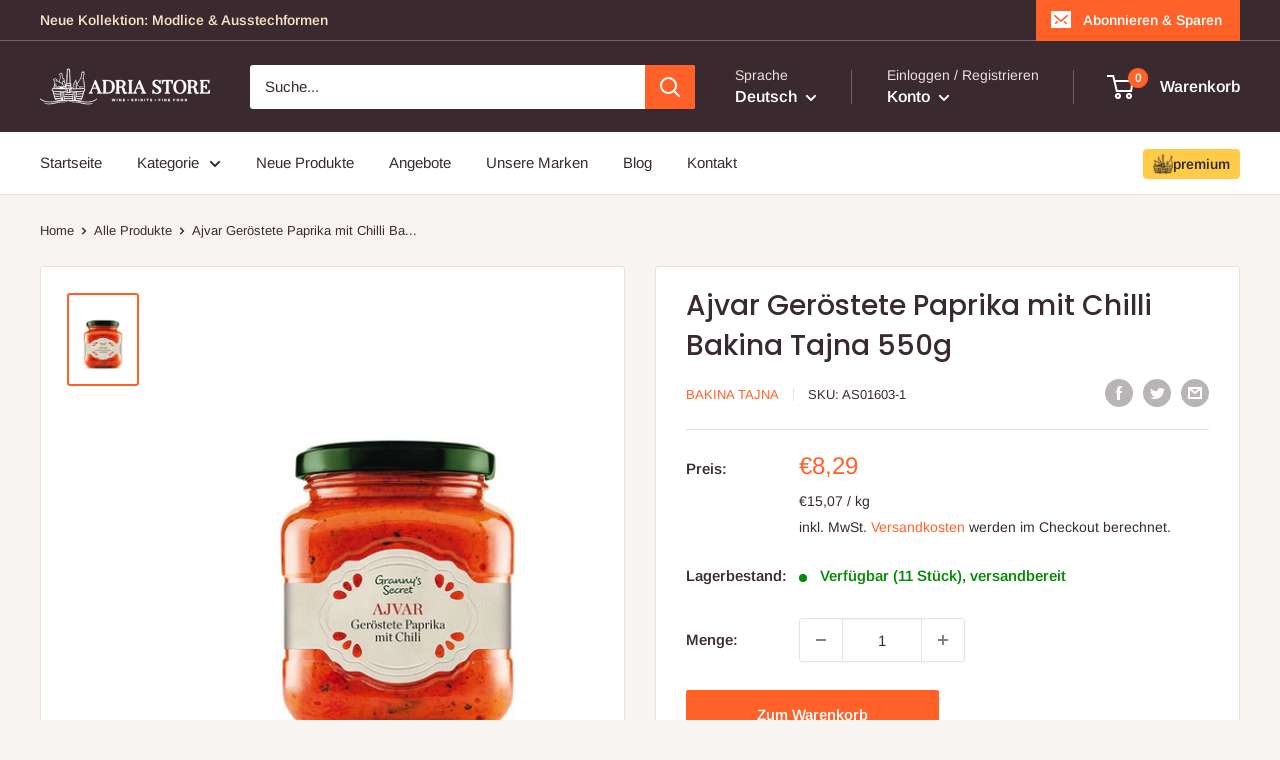

--- FILE ---
content_type: text/html; charset=utf-8
request_url: https://adria-store.de/products/ajvar-geroestete-paprika-mit-chilli-bakina-tajna-550g
body_size: 58957
content:
<!doctype html>

<html class="no-js" lang="de">
  <head>
    <meta name="google-site-verification" content="wj-lKZoYLK139l66GJ2x83_qq911UhV8m0n3R3jQaoM" />
    
    <meta charset="utf-8">
    <meta name="viewport" content="width=device-width, initial-scale=1.0, height=device-height, minimum-scale=1.0, maximum-scale=1.0">
    <meta name="theme-color" content="#ff6128">

    <!-- Google Tag Manager -->
      <script>(function(w,d,s,l,i){w[l]=w[l]||[];w[l].push({'gtm.start':
      new Date().getTime(),event:'gtm.js'});var f=d.getElementsByTagName(s)[0],
      j=d.createElement(s),dl=l!='dataLayer'?'&l='+l:'';j.async=true;j.src=
      'https://www.googletagmanager.com/gtm.js?id='+i+dl;f.parentNode.insertBefore(j,f);
      })(window,document,'script','dataLayer','GTM-KT2H66H');</script>
    <!-- End Google Tag Manager --><title>Ajvar Geröstete Paprika mit Chilli (Bakina Tajna) 550g - Adria Store
</title><meta name="description" content="Scharfer Ajvar Bakina tajna ist perfekt gewürzter Ajvar aus gerösteten Paprika und Chilipulver, ohne Konservierungsstoffe und Zusatzstoffe."><link rel="canonical" href="https://adria-store.de/products/ajvar-geroestete-paprika-mit-chilli-bakina-tajna-550g"><link rel="shortcut icon" href="//adria-store.de/cdn/shop/files/adria-favicon--01_96x96.png?v=1655845429" type="image/png"><link rel="preload" as="style" href="//adria-store.de/cdn/shop/t/18/assets/theme.css?v=21646527942339837101765126726">
    <link rel="preload" as="script" href="//adria-store.de/cdn/shop/t/18/assets/theme.js?v=33313948378747442091728935317">
    <link rel="preconnect" href="https://cdn.shopify.com">
    <link rel="preconnect" href="https://fonts.shopifycdn.com">
    <link rel="dns-prefetch" href="https://productreviews.shopifycdn.com">
    <link rel="dns-prefetch" href="https://ajax.googleapis.com">
    <link rel="dns-prefetch" href="https://maps.googleapis.com">
    <link rel="dns-prefetch" href="https://maps.gstatic.com">

    <meta property="og:type" content="product">
  <meta property="og:title" content="Ajvar Geröstete Paprika mit Chilli Bakina Tajna 550g"><meta property="og:image" content="http://adria-store.de/cdn/shop/products/3C2CFAAD-ABF2-4EC3-9EE0-4223787523FA.jpg?v=1650653596">
    <meta property="og:image:secure_url" content="https://adria-store.de/cdn/shop/products/3C2CFAAD-ABF2-4EC3-9EE0-4223787523FA.jpg?v=1650653596">
    <meta property="og:image:width" content="600">
    <meta property="og:image:height" content="800"><meta property="product:price:amount" content="8,29">
  <meta property="product:price:currency" content="EUR"><meta property="og:description" content="Scharfer Ajvar Bakina tajna ist perfekt gewürzter Ajvar aus gerösteten Paprika und Chilipulver, ohne Konservierungsstoffe und Zusatzstoffe."><meta property="og:url" content="https://adria-store.de/products/ajvar-geroestete-paprika-mit-chilli-bakina-tajna-550g">
<meta property="og:site_name" content="Adria Store"><meta name="twitter:card" content="summary"><meta name="twitter:title" content="Ajvar Geröstete Paprika mit Chilli Bakina Tajna 550g">
  <meta name="twitter:description" content="Der Scharfe Ajvar Bakina Tajna ist eine traditionelle Delikatesse aus sorgfältig gerösteten und geschälten roten Paprika, verfeinert mit einer Prise Chilipulver, die ihm den perfekten pikanten Geschmack verleiht.  Hergestellt nach alten Rezepten, bewahrt dieser Ajvar die authentischen Aromen der heimischen Küche, ohne Zuckerzusatz, Konservierungsstoffe oder Zusatzstoffe.  Die Zutaten werden sorgfältig ausgewählt, und das langsame Kochen bei niedrigen Temperaturen sorgt dafür, dass alle Nährstoffe und natürlichen Aromen erhalten bleiben. Bakina Tajna stellt Ajvar aus rein natürlichen Zutaten her, darunter 94 % geröstete Paprika, verfeinert mit Sonnenblumenöl, Salz und einer kleinen Menge Chilipulver (0,2 %), was ihn zur perfekten Wahl für Liebhaber scharfer Aromen macht.  Dieses vegane Produkt ist ideal für alle, die auf ihre Ernährung achten, da es keine künstlichen Farbstoffe oder Aromen enthält. Der Scharfe Ajvar eignet sich hervorragend als Beilage zu verschiedenen Gerichten, sei es als Aufstrich auf Brot">
  <meta name="twitter:image" content="https://adria-store.de/cdn/shop/products/3C2CFAAD-ABF2-4EC3-9EE0-4223787523FA_600x600_crop_center.jpg?v=1650653596">
    <link rel="preload" href="//adria-store.de/cdn/fonts/poppins/poppins_n5.ad5b4b72b59a00358afc706450c864c3c8323842.woff2" as="font" type="font/woff2" crossorigin><link rel="preload" href="//adria-store.de/cdn/fonts/arimo/arimo_n4.a7efb558ca22d2002248bbe6f302a98edee38e35.woff2" as="font" type="font/woff2" crossorigin><style>
  @font-face {
  font-family: Poppins;
  font-weight: 500;
  font-style: normal;
  font-display: swap;
  src: url("//adria-store.de/cdn/fonts/poppins/poppins_n5.ad5b4b72b59a00358afc706450c864c3c8323842.woff2") format("woff2"),
       url("//adria-store.de/cdn/fonts/poppins/poppins_n5.33757fdf985af2d24b32fcd84c9a09224d4b2c39.woff") format("woff");
}

  @font-face {
  font-family: Arimo;
  font-weight: 400;
  font-style: normal;
  font-display: swap;
  src: url("//adria-store.de/cdn/fonts/arimo/arimo_n4.a7efb558ca22d2002248bbe6f302a98edee38e35.woff2") format("woff2"),
       url("//adria-store.de/cdn/fonts/arimo/arimo_n4.0da809f7d1d5ede2a73be7094ac00741efdb6387.woff") format("woff");
}

@font-face {
  font-family: Arimo;
  font-weight: 600;
  font-style: normal;
  font-display: swap;
  src: url("//adria-store.de/cdn/fonts/arimo/arimo_n6.9c18b0befd86597f319b7d7f925727d04c262b32.woff2") format("woff2"),
       url("//adria-store.de/cdn/fonts/arimo/arimo_n6.422bf6679b81a8bfb1b25d19299a53688390c2b9.woff") format("woff");
}

@font-face {
  font-family: Poppins;
  font-weight: 500;
  font-style: italic;
  font-display: swap;
  src: url("//adria-store.de/cdn/fonts/poppins/poppins_i5.6acfce842c096080e34792078ef3cb7c3aad24d4.woff2") format("woff2"),
       url("//adria-store.de/cdn/fonts/poppins/poppins_i5.a49113e4fe0ad7fd7716bd237f1602cbec299b3c.woff") format("woff");
}


  @font-face {
  font-family: Arimo;
  font-weight: 700;
  font-style: normal;
  font-display: swap;
  src: url("//adria-store.de/cdn/fonts/arimo/arimo_n7.1d2d0638e6a1228d86beb0e10006e3280ccb2d04.woff2") format("woff2"),
       url("//adria-store.de/cdn/fonts/arimo/arimo_n7.f4b9139e8eac4a17b38b8707044c20f54c3be479.woff") format("woff");
}

  @font-face {
  font-family: Arimo;
  font-weight: 400;
  font-style: italic;
  font-display: swap;
  src: url("//adria-store.de/cdn/fonts/arimo/arimo_i4.438ddb21a1b98c7230698d70dc1a21df235701b2.woff2") format("woff2"),
       url("//adria-store.de/cdn/fonts/arimo/arimo_i4.0e1908a0dc1ec32fabb5a03a0c9ee2083f82e3d7.woff") format("woff");
}

  @font-face {
  font-family: Arimo;
  font-weight: 700;
  font-style: italic;
  font-display: swap;
  src: url("//adria-store.de/cdn/fonts/arimo/arimo_i7.b9f09537c29041ec8d51f8cdb7c9b8e4f1f82cb1.woff2") format("woff2"),
       url("//adria-store.de/cdn/fonts/arimo/arimo_i7.ec659fc855f754fd0b1bd052e606bba1058f73da.woff") format("woff");
}


  :root {
    --default-text-font-size : 15px;
    --base-text-font-size    : 15px;
    --heading-font-family    : Poppins, sans-serif;
    --heading-font-weight    : 500;
    --heading-font-style     : normal;
    --text-font-family       : Arimo, sans-serif;
    --text-font-weight       : 400;
    --text-font-style        : normal;
    --text-font-bolder-weight: 600;
    --text-link-decoration   : underline;

    --text-color               : #3a2a2f;
    --text-color-rgb           : 58, 42, 47;
    --heading-color            : #3a2a2f;
    --border-color             : #e7e2de;
    --border-color-rgb         : 231, 226, 222;
    --form-border-color        : #dcd5cf;
    --accent-color             : #ff6128;
    --accent-color-rgb         : 255, 97, 40;
    --link-color               : #ff6128;
    --link-color-hover         : #da3a00;
    --background               : #f7f4f2;
    --secondary-background     : #ffffff;
    --secondary-background-rgb : 255, 255, 255;
    --accent-background        : rgba(255, 97, 40, 0.08);

    --input-background: #ffffff;

    --error-color       : #f71b1b;
    --error-background  : rgba(247, 27, 27, 0.07);
    --success-color     : #48b448;
    --success-background: rgba(72, 180, 72, 0.11);

    --primary-button-background      : #ff6128;
    --primary-button-background-rgb  : 255, 97, 40;
    --primary-button-text-color      : #ffffff;
    --secondary-button-background    : #3a2a2f;
    --secondary-button-background-rgb: 58, 42, 47;
    --secondary-button-text-color    : #ffffff;

    --header-background      : #3a2a2f;
    --header-text-color      : #ffffff;
    --header-light-text-color: #e9e2dd;
    --header-border-color    : rgba(233, 226, 221, 0.3);
    --header-accent-color    : #ff6128;

    --footer-background-color:    #f7f4f2;
    --footer-heading-text-color:  #3a2a2f;
    --footer-body-text-color:     #3a2a2f;
    --footer-body-text-color-rgb: 58, 42, 47;
    --footer-accent-color:        #ff6128;
    --footer-accent-color-rgb:    255, 97, 40;
    --footer-border:              1px solid var(--border-color);
    
    --flickity-arrow-color: #bcaea3;--product-on-sale-accent           : #ee0000;
    --product-on-sale-accent-rgb       : 238, 0, 0;
    --product-on-sale-color            : #ffffff;
    --product-in-stock-color           : #008a00;
    --product-low-stock-color          : #ee0000;
    --product-sold-out-color           : #d1d1d4;
    --product-custom-label-1-background: #ff6128;
    --product-custom-label-1-color     : #ffffff;
    --product-custom-label-2-background: #a95ebe;
    --product-custom-label-2-color     : #ffffff;
    --product-review-star-color        : #ffb647;

    --mobile-container-gutter : 20px;
    --desktop-container-gutter: 40px;

    /* Shopify related variables */
    --payment-terms-background-color: #f7f4f2;
  }
</style>

<script>
  // IE11 does not have support for CSS variables, so we have to polyfill them
  if (!(((window || {}).CSS || {}).supports && window.CSS.supports('(--a: 0)'))) {
    const script = document.createElement('script');
    script.type = 'text/javascript';
    script.src = 'https://cdn.jsdelivr.net/npm/css-vars-ponyfill@2';
    script.onload = function() {
      cssVars({});
    };

    document.getElementsByTagName('head')[0].appendChild(script);
  }
</script>


    <script>window.performance && window.performance.mark && window.performance.mark('shopify.content_for_header.start');</script><meta name="google-site-verification" content="wj-lKZoYLK139l66GJ2x83_qq911UhV8m0n3R3jQaoM">
<meta id="shopify-digital-wallet" name="shopify-digital-wallet" content="/64040042755/digital_wallets/dialog">
<meta name="shopify-checkout-api-token" content="ef5e8b6653d2cca6673e71a6b045fc64">
<meta id="in-context-paypal-metadata" data-shop-id="64040042755" data-venmo-supported="false" data-environment="production" data-locale="de_DE" data-paypal-v4="true" data-currency="EUR">
<link rel="alternate" hreflang="x-default" href="https://adria-store.de/products/ajvar-geroestete-paprika-mit-chilli-bakina-tajna-550g">
<link rel="alternate" hreflang="de" href="https://adria-store.de/products/ajvar-geroestete-paprika-mit-chilli-bakina-tajna-550g">
<link rel="alternate" hreflang="en" href="https://adria-store.de/en/products/ajvar-geroestete-paprika-mit-chilli-bakina-tajna-550g">
<link rel="alternate" type="application/json+oembed" href="https://adria-store.de/products/ajvar-geroestete-paprika-mit-chilli-bakina-tajna-550g.oembed">
<script async="async" src="/checkouts/internal/preloads.js?locale=de-DE"></script>
<link rel="preconnect" href="https://shop.app" crossorigin="anonymous">
<script async="async" src="https://shop.app/checkouts/internal/preloads.js?locale=de-DE&shop_id=64040042755" crossorigin="anonymous"></script>
<script id="apple-pay-shop-capabilities" type="application/json">{"shopId":64040042755,"countryCode":"DE","currencyCode":"EUR","merchantCapabilities":["supports3DS"],"merchantId":"gid:\/\/shopify\/Shop\/64040042755","merchantName":"Adria Store","requiredBillingContactFields":["postalAddress","email","phone"],"requiredShippingContactFields":["postalAddress","email","phone"],"shippingType":"shipping","supportedNetworks":["visa","maestro","masterCard"],"total":{"type":"pending","label":"Adria Store","amount":"1.00"},"shopifyPaymentsEnabled":true,"supportsSubscriptions":true}</script>
<script id="shopify-features" type="application/json">{"accessToken":"ef5e8b6653d2cca6673e71a6b045fc64","betas":["rich-media-storefront-analytics"],"domain":"adria-store.de","predictiveSearch":true,"shopId":64040042755,"locale":"de"}</script>
<script>var Shopify = Shopify || {};
Shopify.shop = "adria-store-germany.myshopify.com";
Shopify.locale = "de";
Shopify.currency = {"active":"EUR","rate":"1.0"};
Shopify.country = "DE";
Shopify.theme = {"name":"adria-store-theme\/master","id":169919676762,"schema_name":"Warehouse","schema_version":"2.7.1","theme_store_id":null,"role":"main"};
Shopify.theme.handle = "null";
Shopify.theme.style = {"id":null,"handle":null};
Shopify.cdnHost = "adria-store.de/cdn";
Shopify.routes = Shopify.routes || {};
Shopify.routes.root = "/";</script>
<script type="module">!function(o){(o.Shopify=o.Shopify||{}).modules=!0}(window);</script>
<script>!function(o){function n(){var o=[];function n(){o.push(Array.prototype.slice.apply(arguments))}return n.q=o,n}var t=o.Shopify=o.Shopify||{};t.loadFeatures=n(),t.autoloadFeatures=n()}(window);</script>
<script>
  window.ShopifyPay = window.ShopifyPay || {};
  window.ShopifyPay.apiHost = "shop.app\/pay";
  window.ShopifyPay.redirectState = null;
</script>
<script id="shop-js-analytics" type="application/json">{"pageType":"product"}</script>
<script defer="defer" async type="module" src="//adria-store.de/cdn/shopifycloud/shop-js/modules/v2/client.init-shop-cart-sync_HUjMWWU5.de.esm.js"></script>
<script defer="defer" async type="module" src="//adria-store.de/cdn/shopifycloud/shop-js/modules/v2/chunk.common_QpfDqRK1.esm.js"></script>
<script type="module">
  await import("//adria-store.de/cdn/shopifycloud/shop-js/modules/v2/client.init-shop-cart-sync_HUjMWWU5.de.esm.js");
await import("//adria-store.de/cdn/shopifycloud/shop-js/modules/v2/chunk.common_QpfDqRK1.esm.js");

  window.Shopify.SignInWithShop?.initShopCartSync?.({"fedCMEnabled":true,"windoidEnabled":true});

</script>
<script>
  window.Shopify = window.Shopify || {};
  if (!window.Shopify.featureAssets) window.Shopify.featureAssets = {};
  window.Shopify.featureAssets['shop-js'] = {"shop-cart-sync":["modules/v2/client.shop-cart-sync_ByUgVWtJ.de.esm.js","modules/v2/chunk.common_QpfDqRK1.esm.js"],"init-fed-cm":["modules/v2/client.init-fed-cm_CVqhkk-1.de.esm.js","modules/v2/chunk.common_QpfDqRK1.esm.js"],"shop-button":["modules/v2/client.shop-button_B0pFlqys.de.esm.js","modules/v2/chunk.common_QpfDqRK1.esm.js"],"shop-cash-offers":["modules/v2/client.shop-cash-offers_CaaeZ5wd.de.esm.js","modules/v2/chunk.common_QpfDqRK1.esm.js","modules/v2/chunk.modal_CS8dP9kO.esm.js"],"init-windoid":["modules/v2/client.init-windoid_B-gyVqfY.de.esm.js","modules/v2/chunk.common_QpfDqRK1.esm.js"],"shop-toast-manager":["modules/v2/client.shop-toast-manager_DgTeluS3.de.esm.js","modules/v2/chunk.common_QpfDqRK1.esm.js"],"init-shop-email-lookup-coordinator":["modules/v2/client.init-shop-email-lookup-coordinator_C5I212n4.de.esm.js","modules/v2/chunk.common_QpfDqRK1.esm.js"],"init-shop-cart-sync":["modules/v2/client.init-shop-cart-sync_HUjMWWU5.de.esm.js","modules/v2/chunk.common_QpfDqRK1.esm.js"],"avatar":["modules/v2/client.avatar_BTnouDA3.de.esm.js"],"pay-button":["modules/v2/client.pay-button_CJaF-UDc.de.esm.js","modules/v2/chunk.common_QpfDqRK1.esm.js"],"init-customer-accounts":["modules/v2/client.init-customer-accounts_BI_wUvuR.de.esm.js","modules/v2/client.shop-login-button_DTPR4l75.de.esm.js","modules/v2/chunk.common_QpfDqRK1.esm.js","modules/v2/chunk.modal_CS8dP9kO.esm.js"],"init-shop-for-new-customer-accounts":["modules/v2/client.init-shop-for-new-customer-accounts_C4qR5Wl-.de.esm.js","modules/v2/client.shop-login-button_DTPR4l75.de.esm.js","modules/v2/chunk.common_QpfDqRK1.esm.js","modules/v2/chunk.modal_CS8dP9kO.esm.js"],"shop-login-button":["modules/v2/client.shop-login-button_DTPR4l75.de.esm.js","modules/v2/chunk.common_QpfDqRK1.esm.js","modules/v2/chunk.modal_CS8dP9kO.esm.js"],"init-customer-accounts-sign-up":["modules/v2/client.init-customer-accounts-sign-up_SG5gYFpP.de.esm.js","modules/v2/client.shop-login-button_DTPR4l75.de.esm.js","modules/v2/chunk.common_QpfDqRK1.esm.js","modules/v2/chunk.modal_CS8dP9kO.esm.js"],"shop-follow-button":["modules/v2/client.shop-follow-button_CmMsyvrH.de.esm.js","modules/v2/chunk.common_QpfDqRK1.esm.js","modules/v2/chunk.modal_CS8dP9kO.esm.js"],"checkout-modal":["modules/v2/client.checkout-modal_tfCxQqrq.de.esm.js","modules/v2/chunk.common_QpfDqRK1.esm.js","modules/v2/chunk.modal_CS8dP9kO.esm.js"],"lead-capture":["modules/v2/client.lead-capture_Ccz5Zm6k.de.esm.js","modules/v2/chunk.common_QpfDqRK1.esm.js","modules/v2/chunk.modal_CS8dP9kO.esm.js"],"shop-login":["modules/v2/client.shop-login_BfivnucW.de.esm.js","modules/v2/chunk.common_QpfDqRK1.esm.js","modules/v2/chunk.modal_CS8dP9kO.esm.js"],"payment-terms":["modules/v2/client.payment-terms_D2Mn0eFV.de.esm.js","modules/v2/chunk.common_QpfDqRK1.esm.js","modules/v2/chunk.modal_CS8dP9kO.esm.js"]};
</script>
<script>(function() {
  var isLoaded = false;
  function asyncLoad() {
    if (isLoaded) return;
    isLoaded = true;
    var urls = ["https:\/\/s3-us-west-2.amazonaws.com\/da-restock\/da-restock.js?shop=adria-store-germany.myshopify.com"];
    for (var i = 0; i < urls.length; i++) {
      var s = document.createElement('script');
      s.type = 'text/javascript';
      s.async = true;
      s.src = urls[i];
      var x = document.getElementsByTagName('script')[0];
      x.parentNode.insertBefore(s, x);
    }
  };
  if(window.attachEvent) {
    window.attachEvent('onload', asyncLoad);
  } else {
    window.addEventListener('load', asyncLoad, false);
  }
})();</script>
<script id="__st">var __st={"a":64040042755,"offset":3600,"reqid":"9614c4e6-9022-4868-8097-2e6b8a56e5b5-1768724528","pageurl":"adria-store.de\/products\/ajvar-geroestete-paprika-mit-chilli-bakina-tajna-550g","u":"1d771877acf8","p":"product","rtyp":"product","rid":7665504223491};</script>
<script>window.ShopifyPaypalV4VisibilityTracking = true;</script>
<script id="captcha-bootstrap">!function(){'use strict';const t='contact',e='account',n='new_comment',o=[[t,t],['blogs',n],['comments',n],[t,'customer']],c=[[e,'customer_login'],[e,'guest_login'],[e,'recover_customer_password'],[e,'create_customer']],r=t=>t.map((([t,e])=>`form[action*='/${t}']:not([data-nocaptcha='true']) input[name='form_type'][value='${e}']`)).join(','),a=t=>()=>t?[...document.querySelectorAll(t)].map((t=>t.form)):[];function s(){const t=[...o],e=r(t);return a(e)}const i='password',u='form_key',d=['recaptcha-v3-token','g-recaptcha-response','h-captcha-response',i],f=()=>{try{return window.sessionStorage}catch{return}},m='__shopify_v',_=t=>t.elements[u];function p(t,e,n=!1){try{const o=window.sessionStorage,c=JSON.parse(o.getItem(e)),{data:r}=function(t){const{data:e,action:n}=t;return t[m]||n?{data:e,action:n}:{data:t,action:n}}(c);for(const[e,n]of Object.entries(r))t.elements[e]&&(t.elements[e].value=n);n&&o.removeItem(e)}catch(o){console.error('form repopulation failed',{error:o})}}const l='form_type',E='cptcha';function T(t){t.dataset[E]=!0}const w=window,h=w.document,L='Shopify',v='ce_forms',y='captcha';let A=!1;((t,e)=>{const n=(g='f06e6c50-85a8-45c8-87d0-21a2b65856fe',I='https://cdn.shopify.com/shopifycloud/storefront-forms-hcaptcha/ce_storefront_forms_captcha_hcaptcha.v1.5.2.iife.js',D={infoText:'Durch hCaptcha geschützt',privacyText:'Datenschutz',termsText:'Allgemeine Geschäftsbedingungen'},(t,e,n)=>{const o=w[L][v],c=o.bindForm;if(c)return c(t,g,e,D).then(n);var r;o.q.push([[t,g,e,D],n]),r=I,A||(h.body.append(Object.assign(h.createElement('script'),{id:'captcha-provider',async:!0,src:r})),A=!0)});var g,I,D;w[L]=w[L]||{},w[L][v]=w[L][v]||{},w[L][v].q=[],w[L][y]=w[L][y]||{},w[L][y].protect=function(t,e){n(t,void 0,e),T(t)},Object.freeze(w[L][y]),function(t,e,n,w,h,L){const[v,y,A,g]=function(t,e,n){const i=e?o:[],u=t?c:[],d=[...i,...u],f=r(d),m=r(i),_=r(d.filter((([t,e])=>n.includes(e))));return[a(f),a(m),a(_),s()]}(w,h,L),I=t=>{const e=t.target;return e instanceof HTMLFormElement?e:e&&e.form},D=t=>v().includes(t);t.addEventListener('submit',(t=>{const e=I(t);if(!e)return;const n=D(e)&&!e.dataset.hcaptchaBound&&!e.dataset.recaptchaBound,o=_(e),c=g().includes(e)&&(!o||!o.value);(n||c)&&t.preventDefault(),c&&!n&&(function(t){try{if(!f())return;!function(t){const e=f();if(!e)return;const n=_(t);if(!n)return;const o=n.value;o&&e.removeItem(o)}(t);const e=Array.from(Array(32),(()=>Math.random().toString(36)[2])).join('');!function(t,e){_(t)||t.append(Object.assign(document.createElement('input'),{type:'hidden',name:u})),t.elements[u].value=e}(t,e),function(t,e){const n=f();if(!n)return;const o=[...t.querySelectorAll(`input[type='${i}']`)].map((({name:t})=>t)),c=[...d,...o],r={};for(const[a,s]of new FormData(t).entries())c.includes(a)||(r[a]=s);n.setItem(e,JSON.stringify({[m]:1,action:t.action,data:r}))}(t,e)}catch(e){console.error('failed to persist form',e)}}(e),e.submit())}));const S=(t,e)=>{t&&!t.dataset[E]&&(n(t,e.some((e=>e===t))),T(t))};for(const o of['focusin','change'])t.addEventListener(o,(t=>{const e=I(t);D(e)&&S(e,y())}));const B=e.get('form_key'),M=e.get(l),P=B&&M;t.addEventListener('DOMContentLoaded',(()=>{const t=y();if(P)for(const e of t)e.elements[l].value===M&&p(e,B);[...new Set([...A(),...v().filter((t=>'true'===t.dataset.shopifyCaptcha))])].forEach((e=>S(e,t)))}))}(h,new URLSearchParams(w.location.search),n,t,e,['guest_login'])})(!0,!0)}();</script>
<script integrity="sha256-4kQ18oKyAcykRKYeNunJcIwy7WH5gtpwJnB7kiuLZ1E=" data-source-attribution="shopify.loadfeatures" defer="defer" src="//adria-store.de/cdn/shopifycloud/storefront/assets/storefront/load_feature-a0a9edcb.js" crossorigin="anonymous"></script>
<script crossorigin="anonymous" defer="defer" src="//adria-store.de/cdn/shopifycloud/storefront/assets/shopify_pay/storefront-65b4c6d7.js?v=20250812"></script>
<script data-source-attribution="shopify.dynamic_checkout.dynamic.init">var Shopify=Shopify||{};Shopify.PaymentButton=Shopify.PaymentButton||{isStorefrontPortableWallets:!0,init:function(){window.Shopify.PaymentButton.init=function(){};var t=document.createElement("script");t.src="https://adria-store.de/cdn/shopifycloud/portable-wallets/latest/portable-wallets.de.js",t.type="module",document.head.appendChild(t)}};
</script>
<script data-source-attribution="shopify.dynamic_checkout.buyer_consent">
  function portableWalletsHideBuyerConsent(e){var t=document.getElementById("shopify-buyer-consent"),n=document.getElementById("shopify-subscription-policy-button");t&&n&&(t.classList.add("hidden"),t.setAttribute("aria-hidden","true"),n.removeEventListener("click",e))}function portableWalletsShowBuyerConsent(e){var t=document.getElementById("shopify-buyer-consent"),n=document.getElementById("shopify-subscription-policy-button");t&&n&&(t.classList.remove("hidden"),t.removeAttribute("aria-hidden"),n.addEventListener("click",e))}window.Shopify?.PaymentButton&&(window.Shopify.PaymentButton.hideBuyerConsent=portableWalletsHideBuyerConsent,window.Shopify.PaymentButton.showBuyerConsent=portableWalletsShowBuyerConsent);
</script>
<script data-source-attribution="shopify.dynamic_checkout.cart.bootstrap">document.addEventListener("DOMContentLoaded",(function(){function t(){return document.querySelector("shopify-accelerated-checkout-cart, shopify-accelerated-checkout")}if(t())Shopify.PaymentButton.init();else{new MutationObserver((function(e,n){t()&&(Shopify.PaymentButton.init(),n.disconnect())})).observe(document.body,{childList:!0,subtree:!0})}}));
</script>
<script id='scb4127' type='text/javascript' async='' src='https://adria-store.de/cdn/shopifycloud/privacy-banner/storefront-banner.js'></script><link id="shopify-accelerated-checkout-styles" rel="stylesheet" media="screen" href="https://adria-store.de/cdn/shopifycloud/portable-wallets/latest/accelerated-checkout-backwards-compat.css" crossorigin="anonymous">
<style id="shopify-accelerated-checkout-cart">
        #shopify-buyer-consent {
  margin-top: 1em;
  display: inline-block;
  width: 100%;
}

#shopify-buyer-consent.hidden {
  display: none;
}

#shopify-subscription-policy-button {
  background: none;
  border: none;
  padding: 0;
  text-decoration: underline;
  font-size: inherit;
  cursor: pointer;
}

#shopify-subscription-policy-button::before {
  box-shadow: none;
}

      </style>

<script>window.performance && window.performance.mark && window.performance.mark('shopify.content_for_header.end');</script>

    <link rel="stylesheet" href="//adria-store.de/cdn/shop/t/18/assets/theme.css?v=21646527942339837101765126726">

    
  <script type="application/ld+json">
  {
    "@context": "http://schema.org",
    "@type": "Product",
    "offers": [{
          "@type": "Offer",
          "name": "Default Title",
          "availability":"https://schema.org/InStock",
          "price": 8.29,
          "priceCurrency": "EUR",
          "priceValidUntil": "2026-01-28","sku": "AS01603-1","url": "/products/ajvar-geroestete-paprika-mit-chilli-bakina-tajna-550g?variant=42733332529411"
        }
],
      "gtin13": "8606102785542",
      "productId": "8606102785542",
    "brand": {
      "name": "Bakina Tajna"
    },
    "name": "Ajvar Geröstete Paprika mit Chilli Bakina Tajna 550g",
    "description": "Der Scharfe Ajvar Bakina Tajna ist eine traditionelle Delikatesse aus sorgfältig gerösteten und geschälten roten Paprika, verfeinert mit einer Prise Chilipulver, die ihm den perfekten pikanten Geschmack verleiht. \nHergestellt nach alten Rezepten, bewahrt dieser Ajvar die authentischen Aromen der heimischen Küche, ohne Zuckerzusatz, Konservierungsstoffe oder Zusatzstoffe. \nDie Zutaten werden sorgfältig ausgewählt, und das langsame Kochen bei niedrigen Temperaturen sorgt dafür, dass alle Nährstoffe und natürlichen Aromen erhalten bleiben.\nBakina Tajna stellt Ajvar aus rein natürlichen Zutaten her, darunter 94 % geröstete Paprika, verfeinert mit Sonnenblumenöl, Salz und einer kleinen Menge Chilipulver (0,2 %), was ihn zur perfekten Wahl für Liebhaber scharfer Aromen macht. \nDieses vegane Produkt ist ideal für alle, die auf ihre Ernährung achten, da es keine künstlichen Farbstoffe oder Aromen enthält.\nDer Scharfe Ajvar eignet sich hervorragend als Beilage zu verschiedenen Gerichten, sei es als Aufstrich auf Brot oder als köstliche Beilage zu Fleisch und Gemüse. \nSein reichhaltiger und scharfer Geschmack verleiht jeder Mahlzeit eine besondere Note. \nDank der natürlichen Zutaten bietet er eine gesunde und schmackhafte Option für alle Altersgruppen. \nEgal, ob Sie ihn im Alltag verwenden oder zu besonderen Anlässen servieren, der Scharfe Ajvar Bakina Tajna bringt höchste Qualität und authentischen Geschmack der heimischen Küche auf Ihren Tisch.\nScharfen Ajvar Bakina Tajna können Sie online kaufen, indem Sie auf die Schaltfläche „Zum Warenkorb“ klicken.\nZutaten: gegrillte Paprika (94%), Sonnenblumenöl, Salz, Chili Pulver 0,2%, Branntweinessig.\n\n\n\nHersteller:\nFoodland d.o.o.\n\n\n\nBulevar Peka Dapcevica 29\n\n\n\nRS-11010 Belgrad, Serbien\n\n\n",
    "category": "",
    "url": "/products/ajvar-geroestete-paprika-mit-chilli-bakina-tajna-550g",
    "sku": "AS01603-1",
    "image": {
      "@type": "ImageObject",
      "url": "https://adria-store.de/cdn/shop/products/3C2CFAAD-ABF2-4EC3-9EE0-4223787523FA_1024x.jpg?v=1650653596",
      "image": "https://adria-store.de/cdn/shop/products/3C2CFAAD-ABF2-4EC3-9EE0-4223787523FA_1024x.jpg?v=1650653596",
      "name": "Bakina Tajna Ajvar Ljuti",
      "width": "1024",
      "height": "1024"
    }
  }
  </script>



  <script type="application/ld+json">
  {
    "@context": "http://schema.org",
    "@type": "BreadcrumbList",
  "itemListElement": [{
      "@type": "ListItem",
      "position": 1,
      "name": "Home",
      "item": "https://adria-store.de"
    },{
          "@type": "ListItem",
          "position": 2,
          "name": "Ajvar Geröstete Paprika mit Chilli Bakina Tajna 550g",
          "item": "https://adria-store.de/products/ajvar-geroestete-paprika-mit-chilli-bakina-tajna-550g"
        }]
  }
  </script>


    <script>
      // This allows to expose several variables to the global scope, to be used in scripts
      window.theme = {
        pageType: "product",
        cartCount: 0,
        moneyFormat: "€{{amount_with_comma_separator}}",
        moneyWithCurrencyFormat: "€{{amount_with_comma_separator}} EUR",
        currencyCodeEnabled: false,
        showDiscount: true,
        discountMode: "percentage",
        searchMode: "product,article,page",
        searchUnavailableProducts: "last",
        cartType: "drawer"
      };

      window.routes = {
        rootUrl: "\/",
        rootUrlWithoutSlash: '',
        cartUrl: "\/cart",
        cartAddUrl: "\/cart\/add",
        cartChangeUrl: "\/cart\/change",
        searchUrl: "\/search",
        productRecommendationsUrl: "\/recommendations\/products"
      };

      window.languages = {
        productRegularPrice: "Normalpreis",
        productSalePrice: "Sonderpreis",
        collectionOnSaleLabel: "Einsparung {{savings}}",
        productFormUnavailable: "Nicht verfübar",
        productFormAddToCart: "Zum Warenkorb",
        productFormSoldOut: "Ausverkauft",
        productAdded: "Produkt wurde in Deinen Warenkorb gelegt",
        productAddedShort: "Hinzugefügt!",
        shippingEstimatorNoResults: "Es konten für Deine Adresse keine Versandkosten ermittelt werden.",
        shippingEstimatorOneResult: "Es gibt eine Versandmethode für Deine Adresse:",
        shippingEstimatorMultipleResults: "Es bibt {{count}} Versandmethoden für Deine Adresse:",
        shippingEstimatorErrors: "Es gibt Fehler:"
      };

      window.lazySizesConfig = {
        loadHidden: false,
        hFac: 0.8,
        expFactor: 3,
        customMedia: {
          '--phone': '(max-width: 640px)',
          '--tablet': '(min-width: 641px) and (max-width: 1023px)',
          '--lap': '(min-width: 1024px)'
        }
      };

      document.documentElement.className = document.documentElement.className.replace('no-js', 'js');
    </script><script src="//adria-store.de/cdn/shop/t/18/assets/theme.js?v=33313948378747442091728935317" defer></script>
    <script src="//adria-store.de/cdn/shop/t/18/assets/custom.js?v=102476495355921946141721420670" defer></script><script>
        (function () {
          window.onpageshow = function() {
            // We force re-freshing the cart content onpageshow, as most browsers will serve a cache copy when hitting the
            // back button, which cause staled data
            document.documentElement.dispatchEvent(new CustomEvent('cart:refresh', {
              bubbles: true,
              detail: {scrollToTop: false}
            }));
          };
        })();
      </script><!-- custom added by Trusted Shops app: Start -->
    <script
      defer
      data-desktop-y-offset="0"
      data-mobile-y-offset="0"
      data-desktop-disable-reviews="false"
      data-desktop-enable-custom="false"
      data-desktop-position="right"
      data-desktop-custom-width="156"
      data-desktop-enable-fadeout="false"
      data-disable-mobile="false"
      data-disable-trustbadge="false"
      data-mobile-custom-width="156"
      data-mobile-disable-reviews="false"
      data-mobile-enable-custom="false"
      data-mobile-position="right"
      data-color-scheme="os-default"
      charset="UTF-8"
      src="//widgets.trustedshops.com/js/XF137069A96ED15D5027B6FDFDD60159D.js">
    </script>
    <!-- END -->

    <!-- Hotjar Tracking Code for Adria Store -->
    <script>
        (function(h,o,t,j,a,r){
            h.hj=h.hj||function(){(h.hj.q=h.hj.q||[]).push(arguments)};
            h._hjSettings={hjid:5060906,hjsv:6};
            a=o.getElementsByTagName('head')[0];
            r=o.createElement('script');r.async=1;
            r.src=t+h._hjSettings.hjid+j+h._hjSettings.hjsv;
            a.appendChild(r);
        })(window,document,'https://static.hotjar.com/c/hotjar-','.js?sv=');
    </script>
  <!-- BEGIN app block: shopify://apps/eg-auto-add-to-cart/blocks/app-embed/0f7d4f74-1e89-4820-aec4-6564d7e535d2 -->










  
    <script
      async
      type="text/javascript"
      src="https://cdn.506.io/eg/script.js?shop=adria-store-germany.myshopify.com&v=7"
    ></script>
  



  <meta id="easygift-shop" itemid="c2hvcF8kXzE3Njg3MjQ1Mjg=" content="{&quot;isInstalled&quot;:true,&quot;installedOn&quot;:&quot;2022-06-19T08:08:17.476Z&quot;,&quot;appVersion&quot;:&quot;3.0&quot;,&quot;subscriptionName&quot;:&quot;Standard&quot;,&quot;cartAnalytics&quot;:false,&quot;freeTrialEndsOn&quot;:null,&quot;settings&quot;:{&quot;reminderBannerStyle&quot;:{&quot;position&quot;:{&quot;horizontal&quot;:&quot;right&quot;,&quot;vertical&quot;:&quot;bottom&quot;},&quot;imageUrl&quot;:null,&quot;closingMode&quot;:&quot;doNotAutoClose&quot;,&quot;cssStyles&quot;:&quot;&quot;,&quot;displayAfter&quot;:5,&quot;headerText&quot;:&quot;&quot;,&quot;primaryColor&quot;:&quot;#000000&quot;,&quot;reshowBannerAfter&quot;:&quot;everyNewSession&quot;,&quot;selfcloseAfter&quot;:5,&quot;showImage&quot;:false,&quot;subHeaderText&quot;:&quot;&quot;},&quot;addedItemIdentifier&quot;:&quot;_Gifted&quot;,&quot;ignoreOtherAppLineItems&quot;:null,&quot;customVariantsInfoLifetimeMins&quot;:1440,&quot;redirectPath&quot;:null,&quot;ignoreNonStandardCartRequests&quot;:false,&quot;bannerStyle&quot;:{&quot;position&quot;:{&quot;horizontal&quot;:&quot;right&quot;,&quot;vertical&quot;:&quot;bottom&quot;},&quot;cssStyles&quot;:null,&quot;primaryColor&quot;:&quot;#000000&quot;},&quot;themePresetId&quot;:null,&quot;notificationStyle&quot;:{&quot;position&quot;:{&quot;horizontal&quot;:null,&quot;vertical&quot;:null},&quot;primaryColor&quot;:null,&quot;duration&quot;:null,&quot;cssStyles&quot;:null,&quot;hasCustomizations&quot;:false},&quot;fetchCartData&quot;:false,&quot;useLocalStorage&quot;:{&quot;expiryMinutes&quot;:null,&quot;enabled&quot;:false},&quot;popupStyle&quot;:{&quot;primaryColor&quot;:null,&quot;secondaryColor&quot;:null,&quot;cssStyles&quot;:null,&quot;addButtonText&quot;:null,&quot;dismissButtonText&quot;:null,&quot;outOfStockButtonText&quot;:null,&quot;imageUrl&quot;:null,&quot;closeModalOutsideClick&quot;:true,&quot;priceShowZeroDecimals&quot;:true,&quot;hasCustomizations&quot;:false,&quot;showProductLink&quot;:false,&quot;subscriptionLabel&quot;:&quot;Subscription Plan&quot;},&quot;refreshAfterBannerClick&quot;:false,&quot;disableReapplyRules&quot;:false,&quot;disableReloadOnFailedAddition&quot;:false,&quot;autoReloadCartPage&quot;:false,&quot;ajaxRedirectPath&quot;:null,&quot;allowSimultaneousRequests&quot;:false,&quot;applyRulesOnCheckout&quot;:false,&quot;enableCartCtrlOverrides&quot;:true,&quot;customRedirectFromCart&quot;:null,&quot;scriptSettings&quot;:{&quot;branding&quot;:{&quot;removalRequestSent&quot;:null,&quot;show&quot;:false},&quot;productPageRedirection&quot;:{&quot;enabled&quot;:false,&quot;products&quot;:[],&quot;redirectionURL&quot;:&quot;\/&quot;},&quot;debugging&quot;:{&quot;enabled&quot;:false,&quot;enabledOn&quot;:null,&quot;stringifyObj&quot;:false},&quot;customCSS&quot;:null,&quot;hideAlertsOnFrontend&quot;:false,&quot;removeEGPropertyFromSplitActionLineItems&quot;:false,&quot;fetchProductInfoFromSavedDomain&quot;:false,&quot;enableBuyNowInterceptions&quot;:false,&quot;removeProductsAddedFromExpiredRules&quot;:false,&quot;useFinalPrice&quot;:false,&quot;hideGiftedPropertyText&quot;:false,&quot;fetchCartDataBeforeRequest&quot;:false,&quot;decodePayload&quot;:false,&quot;delayUpdates&quot;:2000},&quot;accessToEnterprise&quot;:false},&quot;translations&quot;:null,&quot;defaultLocale&quot;:&quot;de&quot;,&quot;shopDomain&quot;:&quot;adria-store.de&quot;}">


<script defer>
  (async function() {
    try {

      const blockVersion = "v3"
      if (blockVersion != "v3") {
        return
      }

      let metaErrorFlag = false;
      if (metaErrorFlag) {
        return
      }

      // Parse metafields as JSON
      const metafields = {"easygift-rule-62aeda8461107d0017e98296":{"schedule":{"enabled":false,"starts":null,"ends":null},"trigger":{"productTags":{"targets":[],"collectionInfo":null,"sellingPlan":null},"promoCode":null,"promoCodeDiscount":null,"type":"productsInclude","minCartValue":null,"hasUpperCartValue":false,"upperCartValue":null,"condition":"quantity","conditionMin":1,"conditionMax":null,"collectionSellingPlanType":null,"products":[{"name":"ABC Frischer Doppelrahmkäse Belje - svježi krem sir 200g - Default Title","variantId":42733328859395,"variantGid":"gid:\/\/shopify\/ProductVariant\/42733328859395","productGid":"gid:\/\/shopify\/Product\/7665501995267","handle":"abc-frischer-doppelrahmkaese-belje-svjezi-krem-sir-200g","sellingPlans":[],"alerts":[],"_id":"681d08b883f187e20d2fba45"},{"name":"Grillwurst aus Slawonien - Slavonska roštiljska kob. 400 - 420g - Default Title","variantId":47144231993690,"variantGid":"gid:\/\/shopify\/ProductVariant\/47144231993690","productGid":"gid:\/\/shopify\/Product\/8558704296282","handle":"grillwurst-aus-slawonien-slavonska-rostiljska-kob-400g","sellingPlans":[],"alerts":[],"_id":"681d08b883f187e20d2fba46"},{"name":"Rostiljska Kobasica Pivac – Grillwurst 400g - Default Title","variantId":51173446189402,"variantGid":"gid:\/\/shopify\/ProductVariant\/51173446189402","productGid":"gid:\/\/shopify\/Product\/10184252686682","handle":"rostiljska-kobasica-pivac-grillwurst-400g","sellingPlans":[],"alerts":[],"_id":"681d08b883f187e20d2fba47"},{"name":"Osterschinken - Uskrsnja sunka - 1.28 - 1.3kg","variantId":50843852538202,"variantGid":"gid:\/\/shopify\/ProductVariant\/50843852538202","productGid":"gid:\/\/shopify\/Product\/7665495343363","handle":"osterschinken-uskrsnja-sunka","sellingPlans":[],"alerts":[],"_id":"681d08b883f187e20d2fba48"},{"name":"Osterschinken - Uskrsnja sunka - 1.31 - 1.36kg","variantId":50843852570970,"variantGid":"gid:\/\/shopify\/ProductVariant\/50843852570970","productGid":"gid:\/\/shopify\/Product\/7665495343363","handle":"osterschinken-uskrsnja-sunka","sellingPlans":[],"alerts":[],"_id":"681d08b883f187e20d2fba49"},{"name":"Osterschinken - Uskrsnja sunka - 1.18g - 1.22","variantId":50869911159130,"variantGid":"gid:\/\/shopify\/ProductVariant\/50869911159130","productGid":"gid:\/\/shopify\/Product\/7665495343363","handle":"osterschinken-uskrsnja-sunka","sellingPlans":[],"alerts":[],"_id":"681d08b883f187e20d2fba4a"},{"name":"Baranjska Kobasica (Wurst) 420g - Default Title","variantId":42733345734915,"variantGid":"gid:\/\/shopify\/ProductVariant\/42733345734915","productGid":"gid:\/\/shopify\/Product\/7665510318339","handle":"baranjska-kobasica-wurst-400-g","sellingPlans":[],"alerts":[],"_id":"681d08b883f187e20d2fba4b"},{"name":"BELJE Kulenova seka (Wurst) - Default Title","variantId":42733349929219,"variantGid":"gid:\/\/shopify\/ProductVariant\/42733349929219","productGid":"gid:\/\/shopify\/Product\/7665513890051","handle":"belje-kulenova-seka-wurst-600-g","sellingPlans":[],"alerts":[],"_id":"681d08b883f187e20d2fba4c"},{"name":"Bosanski Sudzuk - bosnische Rinderwurst luftgetrocknet 400 g - Default Title","variantId":42733330104579,"variantGid":"gid:\/\/shopify\/ProductVariant\/42733330104579","productGid":"gid:\/\/shopify\/Product\/7665503011075","handle":"bosanski-sudzuk-bosnische-rinderwurst-luftgetrocknet-450g","sellingPlans":[],"alerts":[],"_id":"681d08b883f187e20d2fba4d"},{"name":"Bosanski Sudzuk PIKANT - bosnische Rinderwurst luftgetrocknet 450 g - Default Title","variantId":43078886228227,"variantGid":"gid:\/\/shopify\/ProductVariant\/43078886228227","productGid":"gid:\/\/shopify\/Product\/7779277209859","handle":"bosanski-sudzuk-pikant-bosnische-rinderwurst-luftgetrocknet-450-g","sellingPlans":[],"alerts":[],"_id":"681d08b883f187e20d2fba4e"},{"name":"Bosanski Sudzuk sa bijelim lukom - bosnische Rinderwurst luftgetrocknet 300g - Default Title","variantId":43472256368899,"variantGid":"gid:\/\/shopify\/ProductVariant\/43472256368899","productGid":"gid:\/\/shopify\/Product\/7919097479427","handle":"bosanski-sudzuk-sa-bijelim-lukom-bosnische-rinderwurst-luftgetrocknet-300-g","sellingPlans":[],"alerts":[],"_id":"681d08b883f187e20d2fba4f"},{"name":"Budjola (suhi vrat) - 625g - 645g","variantId":49795019014490,"variantGid":"gid:\/\/shopify\/ProductVariant\/49795019014490","productGid":"gid:\/\/shopify\/Product\/7718002852099","handle":"budjola-gradina","sellingPlans":[],"alerts":[],"_id":"681d08b883f187e20d2fba50"},{"name":"Budjola (suhi vrat) - 580g - 600g","variantId":49795019047258,"variantGid":"gid:\/\/shopify\/ProductVariant\/49795019047258","productGid":"gid:\/\/shopify\/Product\/7718002852099","handle":"budjola-gradina","sellingPlans":[],"alerts":[],"_id":"681d08b883f187e20d2fba51"},{"name":"Budjola (suhi vrat) - 730g - 750g","variantId":49919394939226,"variantGid":"gid:\/\/shopify\/ProductVariant\/49919394939226","productGid":"gid:\/\/shopify\/Product\/7718002852099","handle":"budjola-gradina","sellingPlans":[],"alerts":[],"_id":"681d08b883f187e20d2fba52"},{"name":"Cekin narezak - Hähnchenwurst 500 g - Default Title","variantId":42971730477315,"variantGid":"gid:\/\/shopify\/ProductVariant\/42971730477315","productGid":"gid:\/\/shopify\/Product\/7735367434499","handle":"cekin-narezak-hahnchenwurst-500-g","sellingPlans":[],"alerts":[],"_id":"681d08b883f187e20d2fba53"},{"name":"Češnjovka (Knoblauchwurst) 210g - 230g - Default Title","variantId":43090694734083,"variantGid":"gid:\/\/shopify\/ProductVariant\/43090694734083","productGid":"gid:\/\/shopify\/Product\/7782901252355","handle":"dalmatinska-suha-sunka-pivac-100-g","sellingPlans":[],"alerts":[],"_id":"681d08b883f187e20d2fba54"},{"name":"Crnogorski govedji pršut (Ramsteak) Franca - 440g - 460g","variantId":49800844706138,"variantGid":"gid:\/\/shopify\/ProductVariant\/49800844706138","productGid":"gid:\/\/shopify\/Product\/8405667119450","handle":"crnogorski-govedji-prsut-franca","sellingPlans":[],"alerts":[],"_id":"681d08b883f187e20d2fba55"},{"name":"Crnogorski govedji pršut (Ramsteak) Franca - 380g - 400g","variantId":49800844738906,"variantGid":"gid:\/\/shopify\/ProductVariant\/49800844738906","productGid":"gid:\/\/shopify\/Product\/8405667119450","handle":"crnogorski-govedji-prsut-franca","sellingPlans":[],"alerts":[],"_id":"681d08b883f187e20d2fba56"},{"name":"Crnogorski govedji pršut (Ramsteak) Franca - 500g - 520g","variantId":49800844771674,"variantGid":"gid:\/\/shopify\/ProductVariant\/49800844771674","productGid":"gid:\/\/shopify\/Product\/8405667119450","handle":"crnogorski-govedji-prsut-franca","sellingPlans":[],"alerts":[],"_id":"681d08b883f187e20d2fba57"},{"name":"Crnogorski govedji pršut (Ramsteak) Franca - 420g - 440g","variantId":49800879800666,"variantGid":"gid:\/\/shopify\/ProductVariant\/49800879800666","productGid":"gid:\/\/shopify\/Product\/8405667119450","handle":"crnogorski-govedji-prsut-franca","sellingPlans":[],"alerts":[],"_id":"681d08b883f187e20d2fba58"},{"name":"Crnogorski govedji pršut (Ramsteak) Franca - 640g - 660g","variantId":49800895070554,"variantGid":"gid:\/\/shopify\/ProductVariant\/49800895070554","productGid":"gid:\/\/shopify\/Product\/8405667119450","handle":"crnogorski-govedji-prsut-franca","sellingPlans":[],"alerts":[],"_id":"681d08b883f187e20d2fba59"},{"name":"Crnogorski govedji pršut Franca (in Scheiben) 100 g - Default Title","variantId":42733319225603,"variantGid":"gid:\/\/shopify\/ProductVariant\/42733319225603","productGid":"gid:\/\/shopify\/Product\/7665496129795","handle":"govedji-prsut-100-g","sellingPlans":[],"alerts":[],"_id":"681d08b883f187e20d2fba5a"},{"name":"Čvarci Grieben - Pork Greaves 250g - Default Title","variantId":42733344686339,"variantGid":"gid:\/\/shopify\/ProductVariant\/42733344686339","productGid":"gid:\/\/shopify\/Product\/7665509400835","handle":"cvarci-pork-greaves-250-g","sellingPlans":[],"alerts":[],"_id":"681d08b883f187e20d2fba5b"},{"name":"Čvarci Šimić - Grieben 500g - Default Title","variantId":43543743463683,"variantGid":"gid:\/\/shopify\/ProductVariant\/43543743463683","productGid":"gid:\/\/shopify\/Product\/7947636048131","handle":"cvarci-sumic-grieben-500-g","sellingPlans":[],"alerts":[],"_id":"681d08b883f187e20d2fba5c"},{"name":"Dalmatinska Buđola Pivac 620g - Default Title","variantId":42733351272707,"variantGid":"gid:\/\/shopify\/ProductVariant\/42733351272707","productGid":"gid:\/\/shopify\/Product\/7665515168003","handle":"dalmatinska-budola-pivac-420-g","sellingPlans":[],"alerts":[],"_id":"681d08b883f187e20d2fba5d"},{"name":"Dalmatinski prsut \"Mijukic\" (Pršut rezani) 230g - Default Title","variantId":42733318471939,"variantGid":"gid:\/\/shopify\/ProductVariant\/42733318471939","productGid":"gid:\/\/shopify\/Product\/7665495474435","handle":"prsut-rezani-mijukic-215-g","sellingPlans":[],"alerts":[],"_id":"681d08b883f187e20d2fba5e"},{"name":"Dalmatinski pršut Pivac 1\/4 - 1000g - 1100g","variantId":49997429277018,"variantGid":"gid:\/\/shopify\/ProductVariant\/49997429277018","productGid":"gid:\/\/shopify\/Product\/7729676026115","handle":"dalmatinski-prsut-pivac","sellingPlans":[],"alerts":[],"_id":"681d08b883f187e20d2fba5f"},{"name":"Dalmatinski pršut Pivac 1\/4 - 1140g - 1160g","variantId":49997429309786,"variantGid":"gid:\/\/shopify\/ProductVariant\/49997429309786","productGid":"gid:\/\/shopify\/Product\/7729676026115","handle":"dalmatinski-prsut-pivac","sellingPlans":[],"alerts":[],"_id":"681d08b883f187e20d2fba60"},{"name":"Dalmatinski pršut Pivac 1\/4 - 1200g - 1250g","variantId":49997429342554,"variantGid":"gid:\/\/shopify\/ProductVariant\/49997429342554","productGid":"gid:\/\/shopify\/Product\/7729676026115","handle":"dalmatinski-prsut-pivac","sellingPlans":[],"alerts":[],"_id":"681d08b883f187e20d2fba61"},{"name":"Dalmatinski pršut Pivac 1\/4 - 1300g - 1350g","variantId":50125917454682,"variantGid":"gid:\/\/shopify\/ProductVariant\/50125917454682","productGid":"gid:\/\/shopify\/Product\/7729676026115","handle":"dalmatinski-prsut-pivac","sellingPlans":[],"alerts":[],"_id":"681d08b883f187e20d2fba62"},{"name":"Dalmatinski pršut Pivac 100 g - Default Title","variantId":42733318635779,"variantGid":"gid:\/\/shopify\/ProductVariant\/42733318635779","productGid":"gid:\/\/shopify\/Product\/7665495638275","handle":"dalmatinski-prsut-pivac-100-g","sellingPlans":[],"alerts":[],"_id":"681d08b883f187e20d2fba63"},{"name":"Dalmatinski pršut Pivac 200 g - Default Title","variantId":43066465255683,"variantGid":"gid:\/\/shopify\/ProductVariant\/43066465255683","productGid":"gid:\/\/shopify\/Product\/7774838980867","handle":"kopie-von-dalmatinski-prsut-pivac-500-g","sellingPlans":[],"alerts":[],"_id":"681d08b883f187e20d2fba64"},{"name":"Dalmatinski pršut Pivac 500 g - Default Title","variantId":42733318537475,"variantGid":"gid:\/\/shopify\/ProductVariant\/42733318537475","productGid":"gid:\/\/shopify\/Product\/7665495539971","handle":"dalmatinski-prsut-pivac-500-g","sellingPlans":[],"alerts":[],"_id":"681d08b883f187e20d2fba65"},{"name":"DIMKO dimljeni sir (Räucherkäse) 50% Fett 400 g - Default Title","variantId":43278097907971,"variantGid":"gid:\/\/shopify\/ProductVariant\/43278097907971","productGid":"gid:\/\/shopify\/Product\/7855682650371","handle":"dimko-diejenigen-sir-raucherkase-50-fett-400-g-adria-store-online","sellingPlans":[],"alerts":[],"_id":"681d08b883f187e20d2fba66"},{"name":"Dimljena Slanina (Geräucherter Speck) - Belje - 320g - 340g","variantId":49800972501338,"variantGid":"gid:\/\/shopify\/ProductVariant\/49800972501338","productGid":"gid:\/\/shopify\/Product\/7665493016835","handle":"dimljena-slanina-geraucherter-belje","sellingPlans":[],"alerts":[],"_id":"681d08b883f187e20d2fba67"},{"name":"Dimljena Slanina (Geräucherter Speck) - Belje - 350g - 370g","variantId":49800972534106,"variantGid":"gid:\/\/shopify\/ProductVariant\/49800972534106","productGid":"gid:\/\/shopify\/Product\/7665493016835","handle":"dimljena-slanina-geraucherter-belje","sellingPlans":[],"alerts":[],"_id":"681d08b883f187e20d2fba68"},{"name":"Dimljena Slanina (Geräucherter Speck) - Belje - 290g - 310g","variantId":49800972566874,"variantGid":"gid:\/\/shopify\/ProductVariant\/49800972566874","productGid":"gid:\/\/shopify\/Product\/7665493016835","handle":"dimljena-slanina-geraucherter-belje","sellingPlans":[],"alerts":[],"_id":"681d08b883f187e20d2fba69"},{"name":"Dimljena Slanina (Geräucherter Speck) - Belje - 400g - 420g","variantId":49800972599642,"variantGid":"gid:\/\/shopify\/ProductVariant\/49800972599642","productGid":"gid:\/\/shopify\/Product\/7665493016835","handle":"dimljena-slanina-geraucherter-belje","sellingPlans":[],"alerts":[],"_id":"681d08b883f187e20d2fba6a"},{"name":"Dimljena Slanina (Geräucherter Speck) - Belje - 750g - 770g","variantId":49800972632410,"variantGid":"gid:\/\/shopify\/ProductVariant\/49800972632410","productGid":"gid:\/\/shopify\/Product\/7665493016835","handle":"dimljena-slanina-geraucherter-belje","sellingPlans":[],"alerts":[],"_id":"681d08b883f187e20d2fba6b"},{"name":"Dimljena Slanina (Geräucherter Speck) - Belje - 870g - 900g","variantId":49800972665178,"variantGid":"gid:\/\/shopify\/ProductVariant\/49800972665178","productGid":"gid:\/\/shopify\/Product\/7665493016835","handle":"dimljena-slanina-geraucherter-belje","sellingPlans":[],"alerts":[],"_id":"681d08b883f187e20d2fba6c"},{"name":"Dimljena Slanina (Geräucherter Speck) - Belje - 1000g - 1100g","variantId":50128512844122,"variantGid":"gid:\/\/shopify\/ProductVariant\/50128512844122","productGid":"gid:\/\/shopify\/Product\/7665493016835","handle":"dimljena-slanina-geraucherter-belje","sellingPlans":[],"alerts":[],"_id":"681d08b883f187e20d2fba6d"},{"name":"Domaca Drniška Panzetta ca. 390g - Default Title","variantId":42733337182467,"variantGid":"gid:\/\/shopify\/ProductVariant\/42733337182467","productGid":"gid:\/\/shopify\/Product\/7665505894659","handle":"drniska-pecenica-426g","sellingPlans":[],"alerts":[],"_id":"681d08b883f187e20d2fba6e"},{"name":"Domaća kobasica pikant (Hausgemacht) - 320g - 340g","variantId":42733349699843,"variantGid":"gid:\/\/shopify\/ProductVariant\/42733349699843","productGid":"gid:\/\/shopify\/Product\/7665513693443","handle":"domaca-kobasica-pikanthausgemacht-300-g","sellingPlans":[],"alerts":[],"_id":"681d08b883f187e20d2fba6f"},{"name":"Domaca Kulenova seka (Hausgemacht) 510g-540g - Default Title","variantId":42919145472259,"variantGid":"gid:\/\/shopify\/ProductVariant\/42919145472259","productGid":"gid:\/\/shopify\/Product\/7717990138115","handle":"domaca-kulenova-seka-hausgemacht-ca-350-g","sellingPlans":[],"alerts":[],"_id":"681d08b883f187e20d2fba70"},{"name":"Domaća Slavonska Kobasica \/ Tradicija na Vašem Stolu 235g - 340g - 360g","variantId":47140610933082,"variantGid":"gid:\/\/shopify\/ProductVariant\/47140610933082","productGid":"gid:\/\/shopify\/Product\/8557465633114","handle":"slavonske-kobasice-tradicija-na-vasem-stolu","sellingPlans":[],"alerts":[],"_id":"681d08b883f187e20d2fba71"},{"name":"Domaća Slavonska Slanina - Tradicionalni Delikates 340g - Default Title","variantId":47140618240346,"variantGid":"gid:\/\/shopify\/ProductVariant\/47140618240346","productGid":"gid:\/\/shopify\/Product\/8557469696346","handle":"slavonska-delikatesa-domaca-slanina","sellingPlans":[],"alerts":[],"_id":"681d08b883f187e20d2fba72"},{"name":"Drniski prsut 24 m. gereift - Dimmes ca. 1,10kg - Default Title","variantId":48528409133402,"variantGid":"gid:\/\/shopify\/ProductVariant\/48528409133402","productGid":"gid:\/\/shopify\/Product\/9087485968730","handle":"drniski-prsut-24-m-gereift-budrin-1170g","sellingPlans":[],"alerts":[],"_id":"681d08b883f187e20d2fba73"},{"name":"Dukat tekući jogurt, 2,8% m.m., 0,5l - Default Title","variantId":42919216021763,"variantGid":"gid:\/\/shopify\/ProductVariant\/42919216021763","productGid":"gid:\/\/shopify\/Product\/7717999149315","handle":"dukat-tekuci-jogurt-2-8-m-m-500-g","sellingPlans":[],"alerts":[],"_id":"681d08b883f187e20d2fba74"},{"name":"Dukatela Milchaufstrich 150 g - Default Title","variantId":43251218284803,"variantGid":"gid:\/\/shopify\/ProductVariant\/43251218284803","productGid":"gid:\/\/shopify\/Product\/7844631019779","handle":"dukatela-milchaufstrich-150-g","sellingPlans":[],"alerts":[],"_id":"681d08b883f187e20d2fba75"},{"name":"Extra Poli salama - Hähnchenwurst 350g - Default Title","variantId":43460984373507,"variantGid":"gid:\/\/shopify\/ProductVariant\/43460984373507","productGid":"gid:\/\/shopify\/Product\/7916100518147","handle":"extra-poli-salama-hahnchenwurst-300-g","sellingPlans":[],"alerts":[],"_id":"681d08b883f187e20d2fba76"},{"name":"Extra Poli salama - Hähnchenwurst 800 g - Default Title","variantId":43312078881027,"variantGid":"gid:\/\/shopify\/ProductVariant\/43312078881027","productGid":"gid:\/\/shopify\/Product\/7869428859139","handle":"extra-poli-salama-hahnchenwurst-800-g","sellingPlans":[],"alerts":[],"_id":"681d08b883f187e20d2fba77"},{"name":"Francuska salata Zvijezda - 220 g - Default Title","variantId":43353698468099,"variantGid":"gid:\/\/shopify\/ProductVariant\/43353698468099","productGid":"gid:\/\/shopify\/Product\/7881159344387","handle":"francuska-salata-zvijezda-merettich-330-g","sellingPlans":[],"alerts":[],"_id":"681d08b883f187e20d2fba78"},{"name":"Gavrilović  Winterwurst - Zimska salama geschnitten 80 g - Default Title","variantId":42733345669379,"variantGid":"gid:\/\/shopify\/ProductVariant\/42733345669379","productGid":"gid:\/\/shopify\/Product\/7665510252803","handle":"gavrilovic-teewurst-cajna-kobasica-geschnitten-80-g","sellingPlans":[],"alerts":[],"_id":"681d08b883f187e20d2fba79"},{"name":"Gavrilovic Fleischaufschnitt (Šunka u ovitku) 350g - Default Title","variantId":46829614891354,"variantGid":"gid:\/\/shopify\/ProductVariant\/46829614891354","productGid":"gid:\/\/shopify\/Product\/8464977494362","handle":"gavrilovic-fleischaufschnitt-mesni-narezak-400-g","sellingPlans":[],"alerts":[],"_id":"681d08b883f187e20d2fba7a"},{"name":"Gavrilovic Fleischaufschnitt Mesni Narezak 400 g - Default Title","variantId":42733327646979,"variantGid":"gid:\/\/shopify\/ProductVariant\/42733327646979","productGid":"gid:\/\/shopify\/Product\/7665501044995","handle":"gavrilovic-fleischaufschnitt-mesni-narezak-400g","sellingPlans":[],"alerts":[],"_id":"681d08b883f187e20d2fba7b"},{"name":"Gavrilovic Krainer Wurst - Kranjske Kobasice 300g - Default Title","variantId":42733327843587,"variantGid":"gid:\/\/shopify\/ProductVariant\/42733327843587","productGid":"gid:\/\/shopify\/Product\/7665501176067","handle":"gavrilovic-krainer-wurst-kranjske-kobasice-320g","sellingPlans":[],"alerts":[],"_id":"681d08b883f187e20d2fba7c"},{"name":"Gavrilovic Kulenova seka Kulen Wurst 300 g - Default Title","variantId":42733327909123,"variantGid":"gid:\/\/shopify\/ProductVariant\/42733327909123","productGid":"gid:\/\/shopify\/Product\/7665501208835","handle":"gavrilovic-kulenova-seka-kulen-wurst-300g","sellingPlans":[],"alerts":[],"_id":"681d08b883f187e20d2fba7d"},{"name":"Gavrilović Rohwürste - Srijemska kobasica 300 g - Default Title","variantId":42733325844739,"variantGid":"gid:\/\/shopify\/ProductVariant\/42733325844739","productGid":"gid:\/\/shopify\/Product\/7665499799811","handle":"gavrilovic-rohwuerste-srijemska-kobasica-330g","sellingPlans":[],"alerts":[],"_id":"681d08b883f187e20d2fba7e"},{"name":"Gavrilović Teewurst - Čajna kobasica 300g - Default Title","variantId":42733325779203,"variantGid":"gid:\/\/shopify\/ProductVariant\/42733325779203","productGid":"gid:\/\/shopify\/Product\/7665499734275","handle":"gavrilovic-rohwuerste-cajna-kobasica-330g","sellingPlans":[],"alerts":[],"_id":"681d08b883f187e20d2fba7f"},{"name":"Gavrilović Winterwurst - Zimska salama 330 g - Default Title","variantId":43511919444227,"variantGid":"gid:\/\/shopify\/ProductVariant\/43511919444227","productGid":"gid:\/\/shopify\/Product\/7934582325507","handle":"gavrilovic-winterwurst-zimska-salama-330-g","sellingPlans":[],"alerts":[],"_id":"681d08b883f187e20d2fba80"},{"name":"Geschenkbox Adria II - Default Title","variantId":42733349241091,"variantGid":"gid:\/\/shopify\/ProductVariant\/42733349241091","productGid":"gid:\/\/shopify\/Product\/7665513267459","handle":"geschenkbox-adria-ii","sellingPlans":[],"alerts":[],"_id":"681d08b883f187e20d2fba81"},{"name":"Getrocknete Schweinerippchen - Suha svinjska rebra ca. 800 g - Default Title","variantId":42733337149699,"variantGid":"gid:\/\/shopify\/ProductVariant\/42733337149699","productGid":"gid:\/\/shopify\/Product\/7665505861891","handle":"getrocknete-schweinerippchen-suha-svinjska-rebra-700g","sellingPlans":[],"alerts":[],"_id":"681d08b883f187e20d2fba82"},{"name":"Govedji sudžuk vp Franca - Rinderwurst - 400g - Default Title","variantId":47579400470874,"variantGid":"gid:\/\/shopify\/ProductVariant\/47579400470874","productGid":"gid:\/\/shopify\/Product\/8724253770074","handle":"govedji-sudzuk-vp-franca-rokt-notkorv-400g","sellingPlans":[],"alerts":[],"_id":"681d08b883f187e20d2fba83"},{"name":"Brajlović Halal - Rinder Grillwurst (Mild) 500g - Default Title","variantId":43641123143939,"variantGid":"gid:\/\/shopify\/ProductVariant\/43641123143939","productGid":"gid:\/\/shopify\/Product\/7980414140675","handle":"kopiepoli-wurst-hahnchenwurst-330-g","sellingPlans":[],"alerts":[],"_id":"681d08b883f187e20d2fba84"},{"name":"Brajlović Halal - Rinder Grillwurst (scharf) 500g - Default Title","variantId":50004035109210,"variantGid":"gid:\/\/shopify\/ProductVariant\/50004035109210","productGid":"gid:\/\/shopify\/Product\/9917266854234","handle":"grilko-halal-rinder-grillwurst-scharf-500g","sellingPlans":[],"alerts":[],"_id":"681d08b883f187e20d2fba85"},{"name":"Hercegovački sir za mezu - Padjeni 300g - 320g - Default Title","variantId":47510952444250,"variantGid":"gid:\/\/shopify\/ProductVariant\/47510952444250","productGid":"gid:\/\/shopify\/Product\/8697057902938","handle":"hercegovacki-sir-za-mezu-padjeni-350-g","sellingPlans":[],"alerts":[],"_id":"681d08b883f187e20d2fba86"},{"name":"Hercegovački sir za mezu - Padjeni 370 g - Default Title","variantId":43491958423811,"variantGid":"gid:\/\/shopify\/ProductVariant\/43491958423811","productGid":"gid:\/\/shopify\/Product\/7926771777795","handle":"hercegovacki-sir-za-mezu-padjeni-ca-260-g","sellingPlans":[],"alerts":[],"_id":"681d08b883f187e20d2fba87"},{"name":"Hirschwurst 200 g - Default Title","variantId":42733346160899,"variantGid":"gid:\/\/shopify\/ProductVariant\/42733346160899","productGid":"gid:\/\/shopify\/Product\/7665510744323","handle":"dauerwurst-aus-hirschfleisch-200-g","sellingPlans":[],"alerts":[],"_id":"681d08b883f187e20d2fba88"},{"name":"Hot Dog Zlatiborac Wurst - Hähnchenwurst 240 g - Default Title","variantId":46936458527066,"variantGid":"gid:\/\/shopify\/ProductVariant\/46936458527066","productGid":"gid:\/\/shopify\/Product\/8498357764442","handle":"kopie-von-poli-wurst-hahnchenwurst-330-g","sellingPlans":[],"alerts":[],"_id":"681d08b883f187e20d2fba89"},{"name":"Hren umak Zvijezda (Merettichsauce) - 260 g - Default Title","variantId":43332795531523,"variantGid":"gid:\/\/shopify\/ProductVariant\/43332795531523","productGid":"gid:\/\/shopify\/Product\/7874731999491","handle":"hren-ostri-zvijezda-meerrettich-330-g","sellingPlans":[],"alerts":[],"_id":"681d08b883f187e20d2fba8a"},{"name":"Hrenovke Gavrilovic 200 g - Default Title","variantId":42919235682563,"variantGid":"gid:\/\/shopify\/ProductVariant\/42919235682563","productGid":"gid:\/\/shopify\/Product\/7718001017091","handle":"hrenovke-gavrilovic-200-g","sellingPlans":[],"alerts":[],"_id":"681d08b883f187e20d2fba8b"},{"name":"Istarska Premium Panzetta ca. 350 g - Default Title","variantId":42733346324739,"variantGid":"gid:\/\/shopify\/ProductVariant\/42733346324739","productGid":"gid:\/\/shopify\/Product\/7665510908163","handle":"istarska-panzetta-330-g","sellingPlans":[],"alerts":[],"_id":"681d08b883f187e20d2fba8c"},{"name":"Istrische Dauerwurst 200 g - Default Title","variantId":42733346226435,"variantGid":"gid:\/\/shopify\/ProductVariant\/42733346226435","productGid":"gid:\/\/shopify\/Product\/7665510809859","handle":"istrische-dauerwurst-200-g","sellingPlans":[],"alerts":[],"_id":"681d08b883f187e20d2fba8d"},{"name":"Istrische Dauerwurst vom Boškarin 200 g - Default Title","variantId":42733346291971,"variantGid":"gid:\/\/shopify\/ProductVariant\/42733346291971","productGid":"gid:\/\/shopify\/Product\/7665510875395","handle":"istrische-dauerwurst-vom-boskarin-200-g","sellingPlans":[],"alerts":[],"_id":"681d08b883f187e20d2fba8e"},{"name":"Istrische Kuhkäse Špin 230 g - Default Title","variantId":42893210583299,"variantGid":"gid:\/\/shopify\/ProductVariant\/42893210583299","productGid":"gid:\/\/shopify\/Product\/7710809325827","handle":"istrische-kuhkase-spin-230-g","sellingPlans":[],"alerts":[],"_id":"681d08b883f187e20d2fba8f"},{"name":"Istrische Mischkäse (Kuh \u0026 Schafskäse) Špin 230 g - Default Title","variantId":42893209338115,"variantGid":"gid:\/\/shopify\/ProductVariant\/42893209338115","productGid":"gid:\/\/shopify\/Product\/7710807556355","handle":"istrische-mischkase-kuh-schafskase-spin-230-g","sellingPlans":[],"alerts":[],"_id":"681d08b883f187e20d2fba90"},{"name":"Istrische Schafskäse Špin 230 g - Default Title","variantId":42893195084035,"variantGid":"gid:\/\/shopify\/ProductVariant\/42893195084035","productGid":"gid:\/\/shopify\/Product\/7710802837763","handle":"istrische-schafskase-spin-230-g-1","sellingPlans":[],"alerts":[],"_id":"681d08b883f187e20d2fba91"},{"name":"Juneci kulen Franca (in Scheiben) 100 g - Default Title","variantId":43751976304899,"variantGid":"gid:\/\/shopify\/ProductVariant\/43751976304899","productGid":"gid:\/\/shopify\/Product\/8011910119683","handle":"kopie-von-crnogorski-govedji-prsut-franca-in-scheiben-100-g","sellingPlans":[],"alerts":[],"_id":"681d08b883f187e20d2fba92"},{"name":"Junger Kajmak President 250g - Default Title","variantId":42919185187075,"variantGid":"gid:\/\/shopify\/ProductVariant\/42919185187075","productGid":"gid:\/\/shopify\/Product\/7717995249923","handle":"junger-kajmak-president-250-g","sellingPlans":[],"alerts":[],"_id":"681d08b883f187e20d2fba93"},{"name":"Junger Kajmak Streichrahm 200 g - Default Title","variantId":42733332365571,"variantGid":"gid:\/\/shopify\/ProductVariant\/42733332365571","productGid":"gid:\/\/shopify\/Product\/7665504157955","handle":"junger-kajmak-streichrahm-200g","sellingPlans":[],"alerts":[],"_id":"681d08b883f187e20d2fba94"},{"name":"Junger Kajmak Streichrahm 400 g - Default Title","variantId":42733350650115,"variantGid":"gid:\/\/shopify\/ProductVariant\/42733350650115","productGid":"gid:\/\/shopify\/Product\/7665514578179","handle":"junger-kajmak-streichrahm-400-g","sellingPlans":[],"alerts":[],"_id":"681d08b883f187e20d2fba95"},{"name":"Kačkavalj Käse (Poljorad) 400 g - Default Title","variantId":43446658105603,"variantGid":"gid:\/\/shopify\/ProductVariant\/43446658105603","productGid":"gid:\/\/shopify\/Product\/7911368950019","handle":"kackavalj-kase-poljorad-400-g","sellingPlans":[],"alerts":[],"_id":"681d08b883f187e20d2fba96"},{"name":"Kochschinken - Sunka Mandolina 340 g - Default Title","variantId":42733328630019,"variantGid":"gid:\/\/shopify\/ProductVariant\/42733328630019","productGid":"gid:\/\/shopify\/Product\/7665501765891","handle":"kochschinken-sunka-mandolina-340g","sellingPlans":[],"alerts":[],"_id":"681d08b883f187e20d2fba97"},{"name":"Kuhkäse in Teran Rotwein gereift - Špin 230g - Default Title","variantId":42893201244419,"variantGid":"gid:\/\/shopify\/ProductVariant\/42893201244419","productGid":"gid:\/\/shopify\/Product\/7710805131523","handle":"kuhkase-in-teran-rotwei-gereift-spin-230-g","sellingPlans":[],"alerts":[],"_id":"681d08b883f187e20d2fba98"},{"name":"Livadski sir (Weichkäse) 50% Fett 400g - Default Title","variantId":46487359586650,"variantGid":"gid:\/\/shopify\/ProductVariant\/46487359586650","productGid":"gid:\/\/shopify\/Product\/8368539697498","handle":"livadski-sir-weichkase-50-fett-400-g","sellingPlans":[],"alerts":[],"_id":"681d08b883f187e20d2fba99"},{"name":"Original Dimljeni Livanjski Sir 300 g - Default Title","variantId":43411183042819,"variantGid":"gid:\/\/shopify\/ProductVariant\/43411183042819","productGid":"gid:\/\/shopify\/Product\/7899584430339","handle":"original-dimljeni-livanjski-sir-620-g","sellingPlans":[],"alerts":[],"_id":"681d08b883f187e20d2fba9a"},{"name":"Original Livanjski sir 300 g - Default Title","variantId":43097824821507,"variantGid":"gid:\/\/shopify\/ProductVariant\/43097824821507","productGid":"gid:\/\/shopify\/Product\/7785124397315","handle":"original-livanjski-sir-580-g","sellingPlans":[],"alerts":[],"_id":"681d08b883f187e20d2fba9b"},{"name":"Pager Käse Schafskäse - Paški sir - 215g - 235g","variantId":42733342589187,"variantGid":"gid:\/\/shopify\/ProductVariant\/42733342589187","productGid":"gid:\/\/shopify\/Product\/7665508352259","handle":"pager-kaese-schafskaese-paski-sir-300g","sellingPlans":[],"alerts":[],"_id":"681d08b883f187e20d2fba9c"},{"name":"Panzeta Dalmatinska Gradina 370g - Default Title","variantId":43008446365955,"variantGid":"gid:\/\/shopify\/ProductVariant\/43008446365955","productGid":"gid:\/\/shopify\/Product\/7750620446979","handle":"panzetta-dalmatinska-ca-410-g","sellingPlans":[],"alerts":[],"_id":"681d08b883f187e20d2fba9d"},{"name":"Paprika in Schmand, Paprika u pavlaci 1 kg - Default Title","variantId":42733337379075,"variantGid":"gid:\/\/shopify\/ProductVariant\/42733337379075","productGid":"gid:\/\/shopify\/Product\/7665506058499","handle":"paprika-in-schmand-paprika-u-pavlaci-1-kg","sellingPlans":[],"alerts":[],"_id":"681d08b883f187e20d2fba9e"},{"name":"Paprika in Schmand, Paprika u pavlaci 400 g - Default Title","variantId":42733337411843,"variantGid":"gid:\/\/shopify\/ProductVariant\/42733337411843","productGid":"gid:\/\/shopify\/Product\/7665506091267","handle":"paprika-in-schmand-paprika-u-pavlaci-400g","sellingPlans":[],"alerts":[],"_id":"681d08b883f187e20d2fba9f"},{"name":"Paprika u kajmaku 500g - Default Title","variantId":43562540728579,"variantGid":"gid:\/\/shopify\/ProductVariant\/43562540728579","productGid":"gid:\/\/shopify\/Product\/7954632737027","handle":"paprika-u-kajmaku-500-g","sellingPlans":[],"alerts":[],"_id":"681d08b883f187e20d2fbaa0"},{"name":"Pečena mesnata slanina Gavrilović (Hamburška slanina) - 360g - 380g","variantId":50155814322522,"variantGid":"gid:\/\/shopify\/ProductVariant\/50155814322522","productGid":"gid:\/\/shopify\/Product\/9950588895578","handle":"pecena-mesnata-slanina","sellingPlans":[],"alerts":[],"_id":"681d08b883f187e20d2fbaa1"},{"name":"Pečena mesnata slanina Gavrilović (Hamburška slanina) - 400g - 420g","variantId":50155814355290,"variantGid":"gid:\/\/shopify\/ProductVariant\/50155814355290","productGid":"gid:\/\/shopify\/Product\/9950588895578","handle":"pecena-mesnata-slanina","sellingPlans":[],"alerts":[],"_id":"681d08b883f187e20d2fbaa2"},{"name":"Pečenica - 290g - 310g","variantId":49795053683034,"variantGid":"gid:\/\/shopify\/ProductVariant\/49795053683034","productGid":"gid:\/\/shopify\/Product\/7957444395267","handle":"pecenica-studenacka-gradina","sellingPlans":[],"alerts":[],"_id":"681d08b883f187e20d2fbaa3"},{"name":"Pečenica - 415g - 440g","variantId":49795053715802,"variantGid":"gid:\/\/shopify\/ProductVariant\/49795053715802","productGid":"gid:\/\/shopify\/Product\/7957444395267","handle":"pecenica-studenacka-gradina","sellingPlans":[],"alerts":[],"_id":"681d08b883f187e20d2fbaa4"},{"name":"Pečenica - 330g - 350g","variantId":49795053748570,"variantGid":"gid:\/\/shopify\/ProductVariant\/49795053748570","productGid":"gid:\/\/shopify\/Product\/7957444395267","handle":"pecenica-studenacka-gradina","sellingPlans":[],"alerts":[],"_id":"681d08b883f187e20d2fbaa5"},{"name":"Pilece hrenovke Gavrilovic 200 g - Default Title","variantId":42733346095363,"variantGid":"gid:\/\/shopify\/ProductVariant\/42733346095363","productGid":"gid:\/\/shopify\/Product\/7665510678787","handle":"pilece-hrenovke-gavrilovic-200-g","sellingPlans":[],"alerts":[],"_id":"681d08b883f187e20d2fbaa6"},{"name":"Pilece hrenovke sa sirom “Cekin” (Würstchen mit Käse) 300 g - Default Title","variantId":43323900395779,"variantGid":"gid:\/\/shopify\/ProductVariant\/43323900395779","productGid":"gid:\/\/shopify\/Product\/7872339247363","handle":"pilece-hrenovke-sa-sirom-300-g","sellingPlans":[],"alerts":[],"_id":"681d08b883f187e20d2fbaa7"},{"name":"Plivit - Travnički sir za burek i pite (Weichkäse) 800 g - Default Title","variantId":43205052563715,"variantGid":"gid:\/\/shopify\/ProductVariant\/43205052563715","productGid":"gid:\/\/shopify\/Product\/7829017166083","handle":"travnicki-sir-za-burek-i-pite-weichkase-800-g","sellingPlans":[],"alerts":[],"_id":"681d08b883f187e20d2fbaa8"},{"name":"Poli mit Käse - Hähnchenwurst 500 g - Default Title","variantId":42953956917507,"variantGid":"gid:\/\/shopify\/ProductVariant\/42953956917507","productGid":"gid:\/\/shopify\/Product\/7729282187523","handle":"poli-mit-kase-hahnchenwurst-500-g","sellingPlans":[],"alerts":[],"_id":"681d08b883f187e20d2fbaa9"},{"name":"Poli salama - Hähnchenwurst 500 g - Default Title","variantId":42733328695555,"variantGid":"gid:\/\/shopify\/ProductVariant\/42733328695555","productGid":"gid:\/\/shopify\/Product\/7665501831427","handle":"poli-salama-haehnchenwurst-500g","sellingPlans":[],"alerts":[],"_id":"681d08b883f187e20d2fbaaa"},{"name":"Poli Wurst - Hähnchenwurst 330g - Default Title","variantId":42733346128131,"variantGid":"gid:\/\/shopify\/ProductVariant\/42733346128131","productGid":"gid:\/\/shopify\/Product\/7665510711555","handle":"poli-wurst-haehnchenwurst-330-g","sellingPlans":[],"alerts":[],"_id":"681d08b883f187e20d2fbaab"},{"name":"Premium Dalmatinski mix Pivac 300 g - Default Title","variantId":43335717716227,"variantGid":"gid:\/\/shopify\/ProductVariant\/43335717716227","productGid":"gid:\/\/shopify\/Product\/7875659530499","handle":"dalmatinski-mix-pivac-300-g","sellingPlans":[],"alerts":[],"_id":"681d08b883f187e20d2fbaac"},{"name":"Premium Mladi Kajmak- Padjeni (Streichrahm) 250 g - Default Title","variantId":42733345407235,"variantGid":"gid:\/\/shopify\/ProductVariant\/42733345407235","productGid":"gid:\/\/shopify\/Product\/7665509957891","handle":"mladi-kajmak-padeni-250-g","sellingPlans":[],"alerts":[],"_id":"681d08b883f187e20d2fbaad"},{"name":"Premium Rinder Chilli - Salami 300g - Default Title","variantId":46936770445658,"variantGid":"gid:\/\/shopify\/ProductVariant\/46936770445658","productGid":"gid:\/\/shopify\/Product\/8498442109274","handle":"premium-rinder-chilli-salami-300g","sellingPlans":[],"alerts":[],"_id":"681d08b883f187e20d2fbaae"},{"name":"Premium Rinder Teesalami Zlatiborac 300g - Default Title","variantId":46936645435738,"variantGid":"gid:\/\/shopify\/ProductVariant\/46936645435738","productGid":"gid:\/\/shopify\/Product\/8498427593050","handle":"premium-rinder-teesalami-zlatiborac-300g","sellingPlans":[],"alerts":[],"_id":"681d08b883f187e20d2fbaaf"},{"name":"Premium Rindersalami Zlatiborac 300g - Default Title","variantId":46936894505306,"variantGid":"gid:\/\/shopify\/ProductVariant\/46936894505306","productGid":"gid:\/\/shopify\/Product\/8498453119322","handle":"premium-rindersalami-zlatiborac-300g","sellingPlans":[],"alerts":[],"_id":"681d08b883f187e20d2fbab0"},{"name":"Premium Sudzuk Gavrilovic 400g - Default Title","variantId":48033362477402,"variantGid":"gid:\/\/shopify\/ProductVariant\/48033362477402","productGid":"gid:\/\/shopify\/Product\/8877609484634","handle":"sudzuk-gavrilovic-400g","sellingPlans":[],"alerts":[],"_id":"681d08b883f187e20d2fbab1"},{"name":"Premium Sudzuk Zlatiborac 300g - Default Title","variantId":46936595366234,"variantGid":"gid:\/\/shopify\/ProductVariant\/46936595366234","productGid":"gid:\/\/shopify\/Product\/8498420941146","handle":"premium-sudzuk-zlatiborac-300g","sellingPlans":[],"alerts":[],"_id":"681d08b883f187e20d2fbab2"},{"name":"Puđa Käse Dalmatinski sir 340g - Default Title","variantId":42733343080707,"variantGid":"gid:\/\/shopify\/ProductVariant\/42733343080707","productGid":"gid:\/\/shopify\/Product\/7665508712707","handle":"puda-kaese-dalmatinski-sir-300-g","sellingPlans":[],"alerts":[],"_id":"681d08b883f187e20d2fbab3"},{"name":"Puđa Käse Dalmatinski sir 650 g - Default Title","variantId":42733336789251,"variantGid":"gid:\/\/shopify\/ProductVariant\/42733336789251","productGid":"gid:\/\/shopify\/Product\/7665505698051","handle":"puda-kaese-dalmatinski-sir-740g","sellingPlans":[],"alerts":[],"_id":"681d08b883f187e20d2fbab4"},{"name":"Puđa Käse Livanjski sir 650 g - Default Title","variantId":42733331972355,"variantGid":"gid:\/\/shopify\/ProductVariant\/42733331972355","productGid":"gid:\/\/shopify\/Product\/7665503928579","handle":"puda-kaese-livanjski-sir-740g","sellingPlans":[],"alerts":[],"_id":"681d08b883f187e20d2fbab5"},{"name":"Rinderrauchfleisch Brajlovic Stück - 320g - 350g","variantId":49800715043162,"variantGid":"gid:\/\/shopify\/ProductVariant\/49800715043162","productGid":"gid:\/\/shopify\/Product\/7665508188419","handle":"rinderrauchfleisch-brajlovic-stueck","sellingPlans":[],"alerts":[],"_id":"681d08b883f187e20d2fbab6"},{"name":"Rinderrauchfleisch Brajlovic Stück - 290g - 310g","variantId":49800715108698,"variantGid":"gid:\/\/shopify\/ProductVariant\/49800715108698","productGid":"gid:\/\/shopify\/Product\/7665508188419","handle":"rinderrauchfleisch-brajlovic-stueck","sellingPlans":[],"alerts":[],"_id":"681d08b883f187e20d2fbab7"},{"name":"Rinderrauchfleisch Brajlovic Stück - 420g - 440g","variantId":49800722907482,"variantGid":"gid:\/\/shopify\/ProductVariant\/49800722907482","productGid":"gid:\/\/shopify\/Product\/7665508188419","handle":"rinderrauchfleisch-brajlovic-stueck","sellingPlans":[],"alerts":[],"_id":"681d08b883f187e20d2fbab8"},{"name":"Rinderrauchfleisch Brajlovic Stück - 370g - 390g","variantId":49800715075930,"variantGid":"gid:\/\/shopify\/ProductVariant\/49800715075930","productGid":"gid:\/\/shopify\/Product\/7665508188419","handle":"rinderrauchfleisch-brajlovic-stueck","sellingPlans":[],"alerts":[],"_id":"681d08b883f187e20d2fbab9"},{"name":"Rindfleisch KULEN Brajlovic 300g - Default Title","variantId":42974200791299,"variantGid":"gid:\/\/shopify\/ProductVariant\/42974200791299","productGid":"gid:\/\/shopify\/Product\/7736247189763","handle":"rindfleisch-kulen-brajlovic-300g","sellingPlans":[],"alerts":[],"_id":"681d08b883f187e20d2fbaba"},{"name":"Sack Kajmak -Kajmak iz mjesine 200 g - Default Title","variantId":42733318209795,"variantGid":"gid:\/\/shopify\/ProductVariant\/42733318209795","productGid":"gid:\/\/shopify\/Product\/7665495245059","handle":"sack-kaese-im-olivenoel-sir-iz-mjesine-190-g","sellingPlans":[],"alerts":[],"_id":"681d08b883f187e20d2fbabb"},{"name":"Sack Käse - Sir iz mjesine 200 g - Default Title","variantId":43454573183235,"variantGid":"gid:\/\/shopify\/ProductVariant\/43454573183235","productGid":"gid:\/\/shopify\/Product\/7913919676675","handle":"sack-kase-sir-iz-mjesine-200-g","sellingPlans":[],"alerts":[],"_id":"681d08b883f187e20d2fbabc"},{"name":"Salakis President 250 g - 250g","variantId":42953997680899,"variantGid":"gid:\/\/shopify\/ProductVariant\/42953997680899","productGid":"gid:\/\/shopify\/Product\/7729302601987","handle":"salakis-president-250-g","sellingPlans":[],"alerts":[],"_id":"681d08b883f187e20d2fbabd"},{"name":"Schweinenacken geräuchert und getrocknet, Kraski vrat - 520g - 540g","variantId":42733336527107,"variantGid":"gid:\/\/shopify\/ProductVariant\/42733336527107","productGid":"gid:\/\/shopify\/Product\/7665505468675","handle":"schweinenacken-geraeuchert-und-getrocknet-kraski-svinjski-vrat","sellingPlans":[],"alerts":[],"_id":"681d08b883f187e20d2fbabe"},{"name":"Slawonische Schwarzwurst - \"Belje\" 380 g - Default Title","variantId":42733346455811,"variantGid":"gid:\/\/shopify\/ProductVariant\/42733346455811","productGid":"gid:\/\/shopify\/Product\/7665511039235","handle":"slawonische-schwarzwurst-belje-400-g","sellingPlans":[],"alerts":[],"_id":"681d08b883f187e20d2fbabf"},{"name":"Slawonische Speck vom Schwarzschwein - \"Belje\" 940g - Default Title","variantId":43564752240899,"variantGid":"gid:\/\/shopify\/ProductVariant\/43564752240899","productGid":"gid:\/\/shopify\/Product\/7955803603203","handle":"kopie-von-slawonische-schwarzwurst-belje-400-g","sellingPlans":[],"alerts":[],"_id":"681d08b883f187e20d2fbac0"},{"name":"Suha jagnjeća rebra - getrocknete Lammrippchen 680 g - Default Title","variantId":42733351174403,"variantGid":"gid:\/\/shopify\/ProductVariant\/42733351174403","productGid":"gid:\/\/shopify\/Product\/7665515069699","handle":"suha-jagnjeca-rebra-getrocknete-lammrippchen-400-g","sellingPlans":[],"alerts":[],"_id":"681d08b883f187e20d2fbac1"},{"name":"Suho juneće sareno meso Franca (Rinderrauchfleisch mit Fett) - 480g - 500g","variantId":49800921448794,"variantGid":"gid:\/\/shopify\/ProductVariant\/49800921448794","productGid":"gid:\/\/shopify\/Product\/8724249051482","handle":"suvo-junece-meso-franca","sellingPlans":[],"alerts":[],"_id":"681d08b883f187e20d2fbac2"},{"name":"Suho juneće sareno meso Franca (Rinderrauchfleisch mit Fett) - 600g - 620g","variantId":49800921481562,"variantGid":"gid:\/\/shopify\/ProductVariant\/49800921481562","productGid":"gid:\/\/shopify\/Product\/8724249051482","handle":"suvo-junece-meso-franca","sellingPlans":[],"alerts":[],"_id":"681d08b883f187e20d2fbac3"},{"name":"Suva ovčija stelja vp - Getrocknete Schaffleisch - Franca - 500g - 520g","variantId":49800944320858,"variantGid":"gid:\/\/shopify\/ProductVariant\/49800944320858","productGid":"gid:\/\/shopify\/Product\/8724241252698","handle":"suva-ovcija-stelja-kallrokt-far-franca","sellingPlans":[],"alerts":[],"_id":"681d08b883f187e20d2fbac4"},{"name":"Suva ovčija stelja vp - Getrocknete Schaffleisch - Franca - 980g - 1kg","variantId":49800944353626,"variantGid":"gid:\/\/shopify\/ProductVariant\/49800944353626","productGid":"gid:\/\/shopify\/Product\/8724241252698","handle":"suva-ovcija-stelja-kallrokt-far-franca","sellingPlans":[],"alerts":[],"_id":"681d08b883f187e20d2fbac5"},{"name":"Švargla - Schwartemagen - Default Title","variantId":42733351076099,"variantGid":"gid:\/\/shopify\/ProductVariant\/42733351076099","productGid":"gid:\/\/shopify\/Product\/7665515004163","handle":"svargla-schwrtemagen","sellingPlans":[],"alerts":[],"_id":"681d08b883f187e20d2fbac6"},{"name":"Tatar umak Zvijezda (Remoulade) - 165 g - Default Title","variantId":46811583807834,"variantGid":"gid:\/\/shopify\/ProductVariant\/46811583807834","productGid":"gid:\/\/shopify\/Product\/8457585033562","handle":"tatar-umak-zvijezda-remoulade-165-g","sellingPlans":[],"alerts":[],"_id":"681d08b883f187e20d2fbac7"},{"name":"Tatar umak Zvijezda (Remoulade) - 260 g - Default Title","variantId":43332407034115,"variantGid":"gid:\/\/shopify\/ProductVariant\/43332407034115","productGid":"gid:\/\/shopify\/Product\/7874634776835","handle":"tatar-umak-zvijezda-330-g","sellingPlans":[],"alerts":[],"_id":"681d08b883f187e20d2fbac8"},{"name":"Tirolska Gavrilovic 350 g - Default Title","variantId":42973830840579,"variantGid":"gid:\/\/shopify\/ProductVariant\/42973830840579","productGid":"gid:\/\/shopify\/Product\/7736083644675","handle":"tirolers-gavrilovic-200-g","sellingPlans":[],"alerts":[],"_id":"681d08b883f187e20d2fbac9"},{"name":"Tirolska PPK 400 g - Default Title","variantId":43491598041347,"variantGid":"gid:\/\/shopify\/ProductVariant\/43491598041347","productGid":"gid:\/\/shopify\/Product\/7926697558275","handle":"kopie-von-tirolska-gavrilovic-350-g","sellingPlans":[],"alerts":[],"_id":"681d08b883f187e20d2fbaca"},{"name":"Trapist sir - Käse 300g - Default Title","variantId":43249575624963,"variantGid":"gid:\/\/shopify\/ProductVariant\/43249575624963","productGid":"gid:\/\/shopify\/Product\/7843912024323","handle":"trapist-sir-kase-320-g","sellingPlans":[],"alerts":[],"_id":"681d08b883f187e20d2fbacb"},{"name":"Travnički kajmak Cream Käse 200 g - Default Title","variantId":42733349994755,"variantGid":"gid:\/\/shopify\/ProductVariant\/42733349994755","productGid":"gid:\/\/shopify\/Product\/7665513955587","handle":"travnicki-kajmak-cream-kaese-200-g","sellingPlans":[],"alerts":[],"_id":"681d08b883f187e20d2fbacc"},{"name":"Travnički kajmak Cream Käse 500 g - Default Title","variantId":42733337116931,"variantGid":"gid:\/\/shopify\/ProductVariant\/42733337116931","productGid":"gid:\/\/shopify\/Product\/7665505829123","handle":"travnicki-kajmak-cream-kaese-500g","sellingPlans":[],"alerts":[],"_id":"681d08b883f187e20d2fbacd"},{"name":"Travnički sir (Weichkäse) 45% Fett 500 g - Default Title","variantId":42733347995907,"variantGid":"gid:\/\/shopify\/ProductVariant\/42733347995907","productGid":"gid:\/\/shopify\/Product\/7665512481027","handle":"travnicki-sir-weichkaese-45-fett-500-g","sellingPlans":[],"alerts":[],"_id":"681d08b883f187e20d2fbace"},{"name":"Travnički sir (Weichkäse) 800 g - Default Title","variantId":42733346783491,"variantGid":"gid:\/\/shopify\/ProductVariant\/42733346783491","productGid":"gid:\/\/shopify\/Product\/7665511366915","handle":"travnicki-sir-weichkaese-kaese-800-g","sellingPlans":[],"alerts":[],"_id":"681d08b883f187e20d2fbacf"},{"name":"Vlašićki krem sir - Cream Käse 200g - Default Title","variantId":43740626288899,"variantGid":"gid:\/\/shopify\/ProductVariant\/43740626288899","productGid":"gid:\/\/shopify\/Product\/8007867072771","handle":"vlasicki-krem-sir-cream-kase-200-g","sellingPlans":[],"alerts":[],"_id":"681d08b883f187e20d2fbad0"},{"name":"Wildschweindauerwurst 200 g - Default Title","variantId":42733346193667,"variantGid":"gid:\/\/shopify\/ProductVariant\/42733346193667","productGid":"gid:\/\/shopify\/Product\/7665510777091","handle":"wildschweindauerwurst-200-g","sellingPlans":[],"alerts":[],"_id":"681d08b883f187e20d2fbad1"},{"name":"Zagrebacki Sir President 375 g - Default Title","variantId":42919198228739,"variantGid":"gid:\/\/shopify\/ProductVariant\/42919198228739","productGid":"gid:\/\/shopify\/Product\/7717997412611","handle":"zagrebacki-sir-president-375-g","sellingPlans":[],"alerts":[],"_id":"681d08b883f187e20d2fbad2"},{"name":"Zdenka Čardaš geschmolzener Käse 140 g - Default Title","variantId":42733349601539,"variantGid":"gid:\/\/shopify\/ProductVariant\/42733349601539","productGid":"gid:\/\/shopify\/Product\/7665513595139","handle":"zdenka-geschmolzener-kaese-classic-140-g","sellingPlans":[],"alerts":[],"_id":"681d08b883f187e20d2fbad3"},{"name":"Zdenka geschmolzener Käse Classic 140 g - Default Title","variantId":42733338460419,"variantGid":"gid:\/\/shopify\/ProductVariant\/42733338460419","productGid":"gid:\/\/shopify\/Product\/7665506779395","handle":"zdenka-geschmolzener-kaese-classic","sellingPlans":[],"alerts":[],"_id":"681d08b883f187e20d2fbad4"},{"name":"Z‘ bregov tekući jogurt, 2,8% m.m., 500 g - Default Title","variantId":43315856539907,"variantGid":"gid:\/\/shopify\/ProductVariant\/43315856539907","productGid":"gid:\/\/shopify\/Product\/7870179901699","handle":"z-bregov-tekuci-jogurt-2-8-m-m-500-g","sellingPlans":[],"alerts":[],"_id":"681d08b883f187e20d2fbad5"},{"name":"Adria Alpensalami 500g - Default Title","variantId":47382008267098,"variantGid":"gid:\/\/shopify\/ProductVariant\/47382008267098","productGid":"gid:\/\/shopify\/Product\/8645984452954","handle":"adria-alpensalami-500g","sellingPlans":[],"alerts":[],"_id":"681d08b883f187e20d2fbad6"},{"name":"Prsut Lokavski SLO 1,3 Kg MHD 05.05. - Default Title","variantId":47144038924634,"variantGid":"gid:\/\/shopify\/ProductVariant\/47144038924634","productGid":"gid:\/\/shopify\/Product\/8558629093722","handle":"prsut-lokavski-slo-1-1-kg","sellingPlans":[],"alerts":[],"_id":"681d08b883f187e20d2fbad7"},{"name":"Dimljeni Livadski sir (Geräucherter Wiesenkäse) 55% Fett 400 g - Default Title","variantId":46676304396634,"variantGid":"gid:\/\/shopify\/ProductVariant\/46676304396634","productGid":"gid:\/\/shopify\/Product\/8413494706522","handle":"dimljeni-livadski-sir-geraucherter-wiesenkase-40-fett-400-g","sellingPlans":[],"alerts":[],"_id":"681d08b883f187e20d2fbad8"},{"name":"Original Livanjski sir 610g - Default Title","variantId":43058995265795,"variantGid":"gid:\/\/shopify\/ProductVariant\/43058995265795","productGid":"gid:\/\/shopify\/Product\/7771048575235","handle":"original-livanjski-sir-630-g","sellingPlans":[],"alerts":[],"_id":"681d08b883f187e20d2fbad9"},{"name":"Puđa Käse Livanjski sir Stück min. 560 g - Default Title","variantId":42733342556419,"variantGid":"gid:\/\/shopify\/ProductVariant\/42733342556419","productGid":"gid:\/\/shopify\/Product\/7665508319491","handle":"puda-kaese-livanjski-sir-stueck-min-320g","sellingPlans":[],"alerts":[],"_id":"681d08b883f187e20d2fbada"},{"name":"Crnogorski Pršut (Stück) ca. 460 g - Default Title","variantId":42733319094531,"variantGid":"gid:\/\/shopify\/ProductVariant\/42733319094531","productGid":"gid:\/\/shopify\/Product\/7665496064259","handle":"crnogorski-prsut-stueck-500-g","sellingPlans":[],"alerts":[],"_id":"681d08b883f187e20d2fbadb"},{"name":"Crnogorski Pršut (Stück) ca. 660 g - Default Title","variantId":42733319323907,"variantGid":"gid:\/\/shopify\/ProductVariant\/42733319323907","productGid":"gid:\/\/shopify\/Product\/7665496228099","handle":"crnogorski-prsut-stueck-400-g","sellingPlans":[],"alerts":[],"_id":"681d08b883f187e20d2fbadc"},{"name":"Dalmatinac sir - Mischkäse 450 g - Default Title","variantId":43059294109955,"variantGid":"gid:\/\/shopify\/ProductVariant\/43059294109955","productGid":"gid:\/\/shopify\/Product\/7771080458499","handle":"dalmatinac-sir-mix-kuh-schafskase-452-g","sellingPlans":[],"alerts":[],"_id":"681d08b883f187e20d2fbadd"},{"name":"Domaća Crnogorska kobasica ca. 450 g - Default Title","variantId":42733319291139,"variantGid":"gid:\/\/shopify\/ProductVariant\/42733319291139","productGid":"gid:\/\/shopify\/Product\/7665496195331","handle":"crnogorski-prsut-stueck-600-g","sellingPlans":[],"alerts":[],"_id":"681d08b883f187e20d2fbade"},{"name":"Getrocknete Rinderrippen - Suha govedja rebra ca. 300 g - Default Title","variantId":43196115550467,"variantGid":"gid:\/\/shopify\/ProductVariant\/43196115550467","productGid":"gid:\/\/shopify\/Product\/7825792237827","handle":"getrocknete-rinderrippen-suha-govedja-rebra-ca-00-g","sellingPlans":[],"alerts":[],"_id":"681d08b883f187e20d2fbadf"},{"name":"Goranović Teewurst - Čajna kobasica 300g - Default Title","variantId":46474246357338,"variantGid":"gid:\/\/shopify\/ProductVariant\/46474246357338","productGid":"gid:\/\/shopify\/Product\/8362633396570","handle":"goranovic-teewurst-cajna-kobasica-300g","sellingPlans":[],"alerts":[],"_id":"681d08b883f187e20d2fbae0"},{"name":"Istrische Hartkäse mit Trüffeln Špin 230 g - Default Title","variantId":42893210059011,"variantGid":"gid:\/\/shopify\/ProductVariant\/42893210059011","productGid":"gid:\/\/shopify\/Product\/7710808703235","handle":"istrische-hartkase-mit-truffeln-spin-230-g","sellingPlans":[],"alerts":[],"_id":"681d08b883f187e20d2fbae1"},{"name":"Juneci Kulen ca. 600 g - Default Title","variantId":42733322731779,"variantGid":"gid:\/\/shopify\/ProductVariant\/42733322731779","productGid":"gid:\/\/shopify\/Product\/7665497604355","handle":"agram-premium-kulen","sellingPlans":[],"alerts":[],"_id":"681d08b883f187e20d2fbae2"},{"name":"Poli mini Wurst - Hähnchenwurst 130 g - Default Title","variantId":42733328728323,"variantGid":"gid:\/\/shopify\/ProductVariant\/42733328728323","productGid":"gid:\/\/shopify\/Product\/7665501864195","handle":"poli-mini-wurst-haehnchenwurst-130g","sellingPlans":[],"alerts":[],"_id":"681d08b883f187e20d2fbae3"},{"name":"Premium ISTARSKA BUDJOLA 80 g - Default Title","variantId":43671018701059,"variantGid":"gid:\/\/shopify\/ProductVariant\/43671018701059","productGid":"gid:\/\/shopify\/Product\/7988094730499","handle":"premium-istarska-budjola-80-g","sellingPlans":[],"alerts":[],"_id":"681d08b883f187e20d2fbae4"},{"name":"Premium ISTARSKI  ŽLOMPRT 80 g - Default Title","variantId":43670979805443,"variantGid":"gid:\/\/shopify\/ProductVariant\/43670979805443","productGid":"gid:\/\/shopify\/Product\/7988086046979","handle":"premium-istarski-zlomprt-80-g","sellingPlans":[],"alerts":[],"_id":"681d08b883f187e20d2fbae5"},{"name":"Premium Rinderrauchfleisch Alihodžić 320g - Default Title","variantId":42733347438851,"variantGid":"gid:\/\/shopify\/ProductVariant\/42733347438851","productGid":"gid:\/\/shopify\/Product\/7665511923971","handle":"govedji-prsut-stueck-500-g","sellingPlans":[],"alerts":[],"_id":"681d08b883f187e20d2fbae6"},{"name":"Premium Rinderrauchfleisch aus Montenergro  560 g - Default Title","variantId":42733319356675,"variantGid":"gid:\/\/shopify\/ProductVariant\/42733319356675","productGid":"gid:\/\/shopify\/Product\/7665496260867","handle":"rinderrauchfleisch-aus-montenergro-350-g","sellingPlans":[],"alerts":[],"_id":"681d08b883f187e20d2fbae7"},{"name":"Rindfleisch ČAJNA Brajlovic 300g - Default Title","variantId":43271908098307,"variantGid":"gid:\/\/shopify\/ProductVariant\/43271908098307","productGid":"gid:\/\/shopify\/Product\/7852504809731","handle":"rindfleisch-cajna-brajlovic-300g","sellingPlans":[],"alerts":[],"_id":"681d08b883f187e20d2fbae8"},{"name":"SUHA PEKA Getrocknetes Karreenfilet Šimić 400 g - Default Title","variantId":42733318406403,"variantGid":"gid:\/\/shopify\/ProductVariant\/42733318406403","productGid":"gid:\/\/shopify\/Product\/7665495408899","handle":"getrocknetes-karreenfilet-panona-0780-g","sellingPlans":[],"alerts":[],"_id":"681d08b883f187e20d2fbae9"},{"name":"Travnicka - Bijeli sir 400 g - Default Title","variantId":46811572896090,"variantGid":"gid:\/\/shopify\/ProductVariant\/46811572896090","productGid":"gid:\/\/shopify\/Product\/8457576743258","handle":"travnicka-bijeli-sir-400-g","sellingPlans":[],"alerts":[],"_id":"681d08b883f187e20d2fbaea"},{"name":"Travnički bijeli sir (Weichkäse) 800 g - Default Title","variantId":43205200740611,"variantGid":"gid:\/\/shopify\/ProductVariant\/43205200740611","productGid":"gid:\/\/shopify\/Product\/7829043544323","handle":"travnicki-bijeli-sir-weichkase-800-g","sellingPlans":[],"alerts":[],"_id":"681d08b883f187e20d2fbaeb"},{"name":"Vlašićki krem sir - Cream Käse 100 g - Default Title","variantId":46679260037466,"variantGid":"gid:\/\/shopify\/ProductVariant\/46679260037466","productGid":"gid:\/\/shopify\/Product\/8415179571546","handle":"vlasicki-krem-sir-cream-kase-100-g","sellingPlans":[],"alerts":[],"_id":"681d08b883f187e20d2fbaec"},{"name":"Dukatela Milchaufstrich 70 g - Default Title","variantId":43094438281475,"variantGid":"gid:\/\/shopify\/ProductVariant\/43094438281475","productGid":"gid:\/\/shopify\/Product\/7784035713283","handle":"dukatela-milchaufschtrich-70-g","sellingPlans":[],"alerts":[],"_id":"681d08b883f187e20d2fbaed"},{"name":"Feta Käse Karalis Varelisia 400 g - Default Title","variantId":43013903778051,"variantGid":"gid:\/\/shopify\/ProductVariant\/43013903778051","productGid":"gid:\/\/shopify\/Product\/7752857059587","handle":"feta-kase-karalis-varelisia-vom-fass-400gr","sellingPlans":[],"alerts":[],"_id":"681d08b883f187e20d2fbaee"},{"name":"Gavrilovic Domaca scharf Wurst 170 g - Default Title","variantId":43663109390595,"variantGid":"gid:\/\/shopify\/ProductVariant\/43663109390595","productGid":"gid:\/\/shopify\/Product\/7985749917955","handle":"gavrilovic-domaca-scharf-wurst-300-g","sellingPlans":[],"alerts":[],"_id":"681d08b883f187e20d2fbaef"},{"name":"Ombolo Premium 200 g - Default Title","variantId":43446385803523,"variantGid":"gid:\/\/shopify\/ProductVariant\/43446385803523","productGid":"gid:\/\/shopify\/Product\/7911240401155","handle":"ombolo-200-g","sellingPlans":[],"alerts":[],"_id":"681d08b883f187e20d2fbaf0"},{"name":"Paprika in Schmand Bosna, Paprika u pavlaci 800g - Default Title","variantId":42998455992579,"variantGid":"gid:\/\/shopify\/ProductVariant\/42998455992579","productGid":"gid:\/\/shopify\/Product\/7745592131843","handle":"paprika-in-schmand-balkan-food-paprika-u-pavlaci-1-kg","sellingPlans":[],"alerts":[],"_id":"681d08b883f187e20d2fbaf1"},{"name":"Paski sir - Pager Käse Puda 350 g - Default Title","variantId":42733343113475,"variantGid":"gid:\/\/shopify\/ProductVariant\/42733343113475","productGid":"gid:\/\/shopify\/Product\/7665508745475","handle":"paski-sir-pager-kase-puda-350-g","sellingPlans":[],"alerts":[],"_id":"681d08b883f187e20d2fbaf2"},{"name":"Puđa sv. Rökus Käse Stück min. 360 g - Default Title","variantId":42733342490883,"variantGid":"gid:\/\/shopify\/ProductVariant\/42733342490883","productGid":"gid:\/\/shopify\/Product\/7665508286723","handle":"puda-sv-roekus-kaese-360g","sellingPlans":[],"alerts":[],"_id":"681d08b883f187e20d2fbaf3"},{"name":"Puđa Ziegenkäse Kozji sir 320g - Default Title","variantId":42733317226755,"variantGid":"gid:\/\/shopify\/ProductVariant\/42733317226755","productGid":"gid:\/\/shopify\/Product\/7665494393091","handle":"puda-ziegenkaese-kozji-sir-320g","sellingPlans":[],"alerts":[],"_id":"681d08b883f187e20d2fbaf4"},{"name":"Rinderrauchfleisch, Smakrika Delikatesser (Suho meso) ca. 300 g - Default Title","variantId":42733315883267,"variantGid":"gid:\/\/shopify\/ProductVariant\/42733315883267","productGid":"gid:\/\/shopify\/Product\/7665493180675","handle":"rinderrauchfleisch-smakrika-delikatesser-282g","sellingPlans":[],"alerts":[],"_id":"681d08b883f187e20d2fbaf5"},{"name":"Savoiardi – Löffelbiskuits 200 g - Default Title","variantId":42919242662147,"variantGid":"gid:\/\/shopify\/ProductVariant\/42919242662147","productGid":"gid:\/\/shopify\/Product\/7718003769603","handle":"savoiardi-loffelbiskuits-200-g","sellingPlans":[],"alerts":[],"_id":"681d08b883f187e20d2fbaf6"},{"name":"ABC Frischer Doppelrahmkäse Belje - svježi krem sir 100g - Default Title","variantId":43389738713347,"variantGid":"gid:\/\/shopify\/ProductVariant\/43389738713347","productGid":"gid:\/\/shopify\/Product\/7893317746947","handle":"abc-frischer-doppelrahmkase-belje-svjezi-krem-sir-100g","sellingPlans":[],"alerts":[],"_id":"681d08b883f187e20d2fbaf7"},{"name":"Posni sir President 200 g - Default Title","variantId":43415996006659,"variantGid":"gid:\/\/shopify\/ProductVariant\/43415996006659","productGid":"gid:\/\/shopify\/Product\/7901366157571","handle":"posni-sir-president-200-g","sellingPlans":[],"alerts":[],"_id":"681d08b883f187e20d2fbaf8"},{"name":"Posni sir President 500 g - Default Title","variantId":43415093477635,"variantGid":"gid:\/\/shopify\/ProductVariant\/43415093477635","productGid":"gid:\/\/shopify\/Product\/7901088776451","handle":"posni-sir-president-500-g","sellingPlans":[],"alerts":[],"_id":"681d08b883f187e20d2fbaf9"},{"name":"Rinderrauchfleisch Franca (geschnitten) 100g - Default Title","variantId":42733323354371,"variantGid":"gid:\/\/shopify\/ProductVariant\/42733323354371","productGid":"gid:\/\/shopify\/Product\/7665498194179","handle":"agram-premium-raucherspeck","sellingPlans":[],"alerts":[],"_id":"681d08b883f187e20d2fbafa"},{"name":"Domaća Kulenova seka 400 g - Default Title","variantId":42733322699011,"variantGid":"gid:\/\/shopify\/ProductVariant\/42733322699011","productGid":"gid:\/\/shopify\/Product\/7665497571587","handle":"kulenova-seka-dr-skobic-400-g","sellingPlans":[],"alerts":[],"_id":"681d08b883f187e20d2fbafb"},{"name":"Domaći kulen pikant (Hausgemacht) ca. 500 g - Default Title","variantId":42733350846723,"variantGid":"gid:\/\/shopify\/ProductVariant\/42733350846723","productGid":"gid:\/\/shopify\/Product\/7665514742019","handle":"domaci-kulen-pikant-hausgemacht-600-g","sellingPlans":[],"alerts":[],"_id":"681d08b883f187e20d2fbafc"},{"name":"Mladi kajmak „Zelene doline“ 150 g - Default Title","variantId":42919237714179,"variantGid":"gid:\/\/shopify\/ProductVariant\/42919237714179","productGid":"gid:\/\/shopify\/Product\/7718002295043","handle":"mladi-kajmak-zelene-doline-150-g","sellingPlans":[],"alerts":[],"_id":"681d08b883f187e20d2fbafd"},{"name":"Puđa sv. Rökus Käse 680 g - Default Title","variantId":42733331284227,"variantGid":"gid:\/\/shopify\/ProductVariant\/42733331284227","productGid":"gid:\/\/shopify\/Product\/7665503535363","handle":"puda-sv-roekus-kaese-340g","sellingPlans":[],"alerts":[],"_id":"681d08b883f187e20d2fbafe"},{"name":"Agram Dalmatinska pancetta - Default Title","variantId":42733323387139,"variantGid":"gid:\/\/shopify\/ProductVariant\/42733323387139","productGid":"gid:\/\/shopify\/Product\/7665498226947","handle":"agram-dalmatinska-pancetta","sellingPlans":[],"alerts":[],"_id":"681d08b883f187e20d2fbaff"},{"name":"Puđa Käse Domaći svježi sir 500 g - Default Title","variantId":42733342621955,"variantGid":"gid:\/\/shopify\/ProductVariant\/42733342621955","productGid":"gid:\/\/shopify\/Product\/7665508385027","handle":"puda-kaese-domaci-svjezi-sir-500g","sellingPlans":[],"alerts":[],"_id":"681d08b883f187e20d2fbb00"},{"name":"PIK Buđola 650 g - Default Title","variantId":42733346357507,"variantGid":"gid:\/\/shopify\/ProductVariant\/42733346357507","productGid":"gid:\/\/shopify\/Product\/7665510940931","handle":"budola-pik-vrbovec-580-g","sellingPlans":[],"alerts":[],"_id":"681d08b883f187e20d2fbb01"},{"name":"Schinken Kudelić - 600 g - Default Title","variantId":42733318963459,"variantGid":"gid:\/\/shopify\/ProductVariant\/42733318963459","productGid":"gid:\/\/shopify\/Product\/7665495965955","handle":"schinken-kudelic-600-g","sellingPlans":[],"alerts":[],"_id":"681d08b883f187e20d2fbb02"},{"name":"Weichkäse - Bijeli sir 200 g - Default Title","variantId":42733330727171,"variantGid":"gid:\/\/shopify\/ProductVariant\/42733330727171","productGid":"gid:\/\/shopify\/Product\/7665503240451","handle":"weichkaese-bijeli-sir-200g","sellingPlans":[],"alerts":[],"_id":"681d08b883f187e20d2fbb03"}],"collections":[]},"action":{"notification":{"enabled":false,"headerText":null,"subHeaderText":null,"showImage":false,"imageUrl":""},"discount":{"easygiftAppDiscount":false,"type":null,"id":null,"title":null,"createdByEasyGift":false,"code":null,"issue":null,"discountType":null,"value":null},"popupOptions":{"showVariantsSeparately":false,"hideOOSItems":false,"showDiscountedPrice":false,"headline":null,"subHeadline":"Sehr geehrter Kunde,  da sich in Ihrem Warenkorb ein Produkt befindet, dass eine Kühlverpackung benötigt, empfehlen wir Ihnen, besonders in den warmen Monaten ein Paket mit Kühltasche und Kühlpad zu bestellen.","showItemsPrice":true,"popupDismissable":false,"imageUrl":null,"persistPopup":false,"rewardQuantity":1},"banner":{"enabled":false,"headerText":null,"subHeaderText":null,"showImage":false,"imageUrl":null,"displayAfter":"5","closingMode":"doNotAutoClose","selfcloseAfter":"5","reshowBannerAfter":"everyNewSession","redirectLink":null},"type":"offerToCustomer","products":[{"handle":"kuehlverpackung","title":"Kühlverpackung","id":"7665511792899","gid":"gid:\/\/shopify\/Product\/7665511792899","hasOnlyDefaultVariant":true,"variants":[{"title":"Default Title","displayName":"Kühlverpackung - Default Title","id":"42733347307779","gid":"gid:\/\/shopify\/ProductVariant\/42733347307779","alerts":[]}]}],"limit":1,"preventProductRemoval":true,"addAvailableProducts":false},"targeting":{"link":{"destination":null,"data":null,"cookieLifetime":14},"additionalCriteria":{"geo":{"include":[],"exclude":[]},"type":null,"customerTags":[],"customerTagsExcluded":[],"customerId":[],"orderCount":null,"hasOrderCountMax":false,"orderCountMax":null,"totalSpent":null,"hasTotalSpentMax":false,"totalSpentMax":null},"type":"all"},"settings":{"showReminderBanner":false,"worksInReverse":true,"runsOncePerSession":true,"preventAddedItemPurchase":false},"_id":"62aeda8461107d0017e98296","active":true,"name":"Paket+","store":"62aed96624ad22e710218140","__v":0,"updatedAt":"2026-01-13T15:32:09.184Z","shop":"adria-store-germany","translations":null},"easygift-rule-633605f58d9c120017741d2f":{"schedule":{"enabled":false,"starts":null,"ends":null},"trigger":{"productTags":{"targets":[],"collectionInfo":null,"sellingPlan":null},"promoCode":null,"promoCodeDiscount":null,"type":"productsInclude","minCartValue":null,"hasUpperCartValue":false,"upperCartValue":null,"condition":"quantity","conditionMin":1,"conditionMax":null,"collectionSellingPlanType":null,"products":[{"name":"Gazoza Erfrischungsgetränk 1,5l - Default Title","variantId":46787161391450,"variantGid":"gid:\/\/shopify\/ProductVariant\/46787161391450","productGid":"gid:\/\/shopify\/Product\/8450623078746","handle":"gazoza-erfrischungsgetrank-0-5l","sellingPlans":[],"alerts":[],"_id":"6746e87d59af9fb7b9c34dbd"},{"name":"Jana Ice Tea 0,5l - Šumsko Voće - Default Title","variantId":46501230149978,"variantGid":"gid:\/\/shopify\/ProductVariant\/46501230149978","productGid":"gid:\/\/shopify\/Product\/8374687039834","handle":"jana-ice-tea-sumsko-voce","sellingPlans":[],"alerts":[],"_id":"6746e87d59af9fb7b9c34dbe"},{"name":"Jana Ice Tea 1,5l - Šumsko Voće - Default Title","variantId":46727265354074,"variantGid":"gid:\/\/shopify\/ProductVariant\/46727265354074","productGid":"gid:\/\/shopify\/Product\/8431330197850","handle":"jana-ice-tea-1-5l-sumsko-voce","sellingPlans":[],"alerts":[],"_id":"6746e87d59af9fb7b9c34dbf"},{"name":"Jana Ice Tea Peach 0,5l (Breskva) - Default Title","variantId":49804033392986,"variantGid":"gid:\/\/shopify\/ProductVariant\/49804033392986","productGid":"gid:\/\/shopify\/Product\/9877472805210","handle":"jana-eistee-peach-breskva-0-5l","sellingPlans":[],"alerts":[],"_id":"6746e87d59af9fb7b9c34dc0"},{"name":"Golden Eagle Energiegetränk 0,25l - 1","variantId":47604058128730,"variantGid":"gid:\/\/shopify\/ProductVariant\/47604058128730","productGid":"gid:\/\/shopify\/Product\/8734190633306","handle":"golden-eagle-energiegetrank-0-25l","sellingPlans":[],"alerts":[],"_id":"6746e87d59af9fb7b9c34dc1"},{"name":"Golden Eagle Red Edition 250ml - Default Title","variantId":49936312729946,"variantGid":"gid:\/\/shopify\/ProductVariant\/49936312729946","productGid":"gid:\/\/shopify\/Product\/9904125509978","handle":"golden-eagle-red","sellingPlans":[],"alerts":[],"_id":"6746e87d59af9fb7b9c34dc2"},{"name":"Multi Sola 0,5l - Default Title","variantId":49491786760538,"variantGid":"gid:\/\/shopify\/ProductVariant\/49491786760538","productGid":"gid:\/\/shopify\/Product\/9786627916122","handle":"multi-sola-0-5l","sellingPlans":[],"alerts":[],"_id":"6746e87d59af9fb7b9c34dc3"},{"name":"SOLA Peach Ice Tea 0,5l - Default Title","variantId":49491660538202,"variantGid":"gid:\/\/shopify\/ProductVariant\/49491660538202","productGid":"gid:\/\/shopify\/Product\/9786578305370","handle":"sola-peach-ice-tea-0-5l","sellingPlans":[],"alerts":[],"_id":"6746e87d59af9fb7b9c34dc4"},{"name":"Karlovačko Bier (Pivo) - Dose 0,5l, Alk. 5% - Default Title","variantId":49648698851674,"variantGid":"gid:\/\/shopify\/ProductVariant\/49648698851674","productGid":"gid:\/\/shopify\/Product\/9835659034970","handle":"karlovacko-pivo-bier-0-50l","sellingPlans":[],"alerts":[],"_id":"6746e87d59af9fb7b9c34dc5"},{"name":"Fanta Shokata 0,5l - Default Title","variantId":42733338525955,"variantGid":"gid:\/\/shopify\/ProductVariant\/42733338525955","productGid":"gid:\/\/shopify\/Product\/7665506844931","handle":"fanta-shokata","sellingPlans":[],"alerts":[],"_id":"6746e87d59af9fb7b9c34dc6"},{"name":"Sensation Limeta Kiwano 0,5 l - Default Title","variantId":47638680502618,"variantGid":"gid:\/\/shopify\/ProductVariant\/47638680502618","productGid":"gid:\/\/shopify\/Product\/8748058575194","handle":"sensation-limeta-kiwano-0-5-l","sellingPlans":[],"alerts":[],"_id":"6746e87d59af9fb7b9c34dc7"},{"name":"Sensation Limeta Kiwano 1,5 l - Default Title","variantId":42733338591491,"variantGid":"gid:\/\/shopify\/ProductVariant\/42733338591491","productGid":"gid:\/\/shopify\/Product\/7665506910467","handle":"cocta-original-0275l","sellingPlans":[],"alerts":[],"_id":"6746e87d59af9fb7b9c34dc8"},{"name":"Pipi Mandarine Wassermelone (Lubenica) 0,50 l - Default Title","variantId":48011800248666,"variantGid":"gid:\/\/shopify\/ProductVariant\/48011800248666","productGid":"gid:\/\/shopify\/Product\/8870417957210","handle":"pipi-wassermelone-lubenica-0-50-l","sellingPlans":[],"alerts":[],"_id":"6746e87d59af9fb7b9c34dc9"},{"name":"Pipi Mandarine Wassermelone Dose (Lubenica) 0,33 l - Default Title","variantId":48038583140698,"variantGid":"gid:\/\/shopify\/ProductVariant\/48038583140698","productGid":"gid:\/\/shopify\/Product\/8879108915546","handle":"pipi-mandarine-wassermelone-dose-lubenica-0-33-l","sellingPlans":[],"alerts":[],"_id":"6746e87d59af9fb7b9c34dca"},{"name":"Pipi Orange 0,50l - Default Title","variantId":48011668390234,"variantGid":"gid:\/\/shopify\/ProductVariant\/48011668390234","productGid":"gid:\/\/shopify\/Product\/8870370148698","handle":"pipi-orange-0-50-l","sellingPlans":[],"alerts":[],"_id":"6746e87d59af9fb7b9c34dcb"},{"name":"Pipi Orange Dose 0,33 l - Default Title","variantId":48038784762202,"variantGid":"gid:\/\/shopify\/ProductVariant\/48038784762202","productGid":"gid:\/\/shopify\/Product\/8879165800794","handle":"kopie-von-pipi-orange-0-25-l","sellingPlans":[],"alerts":[],"_id":"6746e87d59af9fb7b9c34dcc"},{"name":"Jana Ice Tea (Glas)  0,33l - Šumsko Voće - Default Title","variantId":46968183882074,"variantGid":"gid:\/\/shopify\/ProductVariant\/46968183882074","productGid":"gid:\/\/shopify\/Product\/8510075502938","handle":"jana-ice-tea-glas-0-33-l-sumsko-voce","sellingPlans":[],"alerts":[],"_id":"6746e87d59af9fb7b9c34dcd"},{"name":"Ožujsko Bier Dose 0,5 l - Default Title","variantId":46967622041946,"variantGid":"gid:\/\/shopify\/ProductVariant\/46967622041946","productGid":"gid:\/\/shopify\/Product\/8509864116570","handle":"ozujsko-pivo-bier-0-50-l","sellingPlans":[],"alerts":[],"_id":"6746e87d59af9fb7b9c34dce"},{"name":"Laško Bier Dose (Pivo) Alk. 4,9 Vol. 0,5 l - Default Title","variantId":46932292993370,"variantGid":"gid:\/\/shopify\/ProductVariant\/46932292993370","productGid":"gid:\/\/shopify\/Product\/8497400512858","handle":"lasko-zlatorog-pivo-0-50-l","sellingPlans":[],"alerts":[],"_id":"6746e87d59af9fb7b9c34dcf"},{"name":"Strumka Erfrischungsgetränk 1,5l - Default Title","variantId":46787097166170,"variantGid":"gid:\/\/shopify\/ProductVariant\/46787097166170","productGid":"gid:\/\/shopify\/Product\/8450602828122","handle":"strumka-erfrischungsgetrank-1-5l","sellingPlans":[],"alerts":[],"_id":"6746e87d59af9fb7b9c34dd0"},{"name":"Jelen Pivo (Bier) - Alk. 4,6% vol. 0,5l - Default Title","variantId":43442992578819,"variantGid":"gid:\/\/shopify\/ProductVariant\/43442992578819","productGid":"gid:\/\/shopify\/Product\/7910465831171","handle":"jelen-pivo-bier-alk-4-6-vol-0-5-l","sellingPlans":[],"alerts":[],"_id":"6746e87d59af9fb7b9c34dd1"},{"name":"Cockta Original 0,5 l - Default Title","variantId":42919185940739,"variantGid":"gid:\/\/shopify\/ProductVariant\/42919185940739","productGid":"gid:\/\/shopify\/Product\/7717996101891","handle":"cocta-original-0-5-l","sellingPlans":[],"alerts":[],"_id":"6746e87d59af9fb7b9c34dd2"},{"name":"Cockta Original 1,5 l - Default Title","variantId":42983841628419,"variantGid":"gid:\/\/shopify\/ProductVariant\/42983841628419","productGid":"gid:\/\/shopify\/Product\/7740682633475","handle":"kopie-von-cocta-original-0-5-l","sellingPlans":[],"alerts":[],"_id":"6746e87d59af9fb7b9c34dd3"}],"collections":[]},"action":{"notification":{"enabled":false,"headerText":null,"subHeaderText":null,"showImage":false,"imageUrl":""},"discount":{"easygiftAppDiscount":false,"type":null,"id":null,"title":null,"createdByEasyGift":false,"code":null,"issue":null,"discountType":null,"value":null},"popupOptions":{"showVariantsSeparately":false,"headline":null,"subHeadline":null,"showItemsPrice":false,"popupDismissable":false,"subscriptionLabel":"Subscription Plan","imageUrl":null,"persistPopup":false,"rewardQuantity":1,"showDiscountedPrice":false,"hideOOSItems":false},"banner":{"enabled":false,"headerText":null,"subHeaderText":null,"showImage":false,"imageUrl":null,"displayAfter":"5","closingMode":"doNotAutoClose","selfcloseAfter":"5","reshowBannerAfter":"everyNewSession","redirectLink":null},"type":"addAutomatically","products":[{"name":"Pfand - Default Title","variantId":"43359292981507","variantGid":"gid:\/\/shopify\/ProductVariant\/43359292981507","productGid":"gid:\/\/shopify\/Product\/7883282317571","quantity":1,"handle":"pfand-plastika","price":"0.25","alerts":[]}],"limit":9999999,"preventProductRemoval":true,"addAvailableProducts":false},"targeting":{"link":{"destination":null,"data":null,"cookieLifetime":14},"additionalCriteria":{"geo":{"include":[],"exclude":[]},"type":null,"customerTags":[],"customerTagsExcluded":[],"customerId":[],"orderCount":null,"hasOrderCountMax":false,"orderCountMax":null,"totalSpent":null,"hasTotalSpentMax":false,"totalSpentMax":null},"type":"all"},"settings":{"showReminderBanner":false,"worksInReverse":true,"runsOncePerSession":false,"preventAddedItemPurchase":false},"translations":null,"_id":"633605f58d9c120017741d2f","active":true,"createdAt":"2022-09-29T20:54:13.930Z","updatedAt":"2025-04-01T22:05:15.325Z","name":"Pfand","store":"62aed96624ad22e710218140","__v":0,"shop":"adria-store-germany"},"easygift-rule-65bc0ce579af30e2b7081440":{"schedule":{"enabled":false,"starts":null,"ends":null},"trigger":{"productTags":{"targets":[],"collectionInfo":null,"sellingPlan":null},"promoCode":null,"promoCodeDiscount":null,"type":"productsInclude","minCartValue":null,"hasUpperCartValue":false,"upperCartValue":null,"products":[{"name":"Golden Eagle Energiegetränk 0,25l - 6er Pack","variantId":47604056260954,"variantGid":"gid:\/\/shopify\/ProductVariant\/47604056260954","productGid":"gid:\/\/shopify\/Product\/8734190633306","handle":"golden-eagle-energiegetrank-0-25l","sellingPlans":[],"alerts":[],"_id":"6739e7d2af324d7dba6377ac"}],"collections":[],"condition":"quantity","conditionMin":1,"conditionMax":null,"collectionSellingPlanType":null},"action":{"notification":{"enabled":false,"headerText":null,"subHeaderText":null,"showImage":false,"imageUrl":""},"discount":{"easygiftAppDiscount":false,"type":null,"id":null,"title":null,"createdByEasyGift":false,"code":null,"issue":null,"discountType":null,"value":null},"popupOptions":{"showVariantsSeparately":false,"headline":null,"subHeadline":null,"showItemsPrice":false,"popupDismissable":false,"subscriptionLabel":"Subscription Plan","imageUrl":null,"persistPopup":false,"rewardQuantity":1,"showDiscountedPrice":false,"hideOOSItems":false},"banner":{"enabled":false,"headerText":null,"subHeaderText":null,"showImage":false,"imageUrl":null,"displayAfter":"5","closingMode":"doNotAutoClose","selfcloseAfter":"5","reshowBannerAfter":"everyNewSession","redirectLink":null},"type":"addAutomatically","products":[{"name":"Pfand - Default Title","variantId":"43359292981507","variantGid":"gid:\/\/shopify\/ProductVariant\/43359292981507","productGid":"gid:\/\/shopify\/Product\/7883282317571","quantity":"6","handle":"pfand-plastika","alerts":[]}],"limit":9999999,"preventProductRemoval":true,"addAvailableProducts":false},"targeting":{"link":{"destination":null,"data":null,"cookieLifetime":14},"additionalCriteria":{"geo":{"include":[],"exclude":[]},"type":null,"customerTags":[],"customerTagsExcluded":[],"customerId":[],"orderCount":null,"hasOrderCountMax":false,"orderCountMax":null,"totalSpent":null,"hasTotalSpentMax":false,"totalSpentMax":null},"type":"all"},"settings":{"showReminderBanner":false,"worksInReverse":true,"runsOncePerSession":false,"preventAddedItemPurchase":true},"translations":null,"_id":"65bc0ce579af30e2b7081440","name":"Pfand Plastika (6 Packs)","store":"62aed96624ad22e710218140","shop":"adria-store-germany","active":true,"createdAt":"2024-02-01T21:28:05.265Z","updatedAt":"2025-04-01T22:05:15.563Z","__v":0}};

      // Process metafields in JavaScript
      let savedRulesArray = [];
      for (const [key, value] of Object.entries(metafields)) {
        if (value) {
          for (const prop in value) {
            // avoiding Object.Keys for performance gain -- no need to make an array of keys.
            savedRulesArray.push(value);
            break;
          }
        }
      }

      const metaTag = document.createElement('meta');
      metaTag.id = 'easygift-rules';
      metaTag.content = JSON.stringify(savedRulesArray);
      metaTag.setAttribute('itemid', 'cnVsZXNfJF8xNzY4NzI0NTI4');

      document.head.appendChild(metaTag);
      } catch (err) {
        
      }
  })();
</script>


  <script
    type="text/javascript"
    defer
  >

    (function () {
      try {
        window.EG_INFO = window.EG_INFO || {};
        var shopInfo = {"isInstalled":true,"installedOn":"2022-06-19T08:08:17.476Z","appVersion":"3.0","subscriptionName":"Standard","cartAnalytics":false,"freeTrialEndsOn":null,"settings":{"reminderBannerStyle":{"position":{"horizontal":"right","vertical":"bottom"},"imageUrl":null,"closingMode":"doNotAutoClose","cssStyles":"","displayAfter":5,"headerText":"","primaryColor":"#000000","reshowBannerAfter":"everyNewSession","selfcloseAfter":5,"showImage":false,"subHeaderText":""},"addedItemIdentifier":"_Gifted","ignoreOtherAppLineItems":null,"customVariantsInfoLifetimeMins":1440,"redirectPath":null,"ignoreNonStandardCartRequests":false,"bannerStyle":{"position":{"horizontal":"right","vertical":"bottom"},"cssStyles":null,"primaryColor":"#000000"},"themePresetId":null,"notificationStyle":{"position":{"horizontal":null,"vertical":null},"primaryColor":null,"duration":null,"cssStyles":null,"hasCustomizations":false},"fetchCartData":false,"useLocalStorage":{"expiryMinutes":null,"enabled":false},"popupStyle":{"primaryColor":null,"secondaryColor":null,"cssStyles":null,"addButtonText":null,"dismissButtonText":null,"outOfStockButtonText":null,"imageUrl":null,"closeModalOutsideClick":true,"priceShowZeroDecimals":true,"hasCustomizations":false,"showProductLink":false,"subscriptionLabel":"Subscription Plan"},"refreshAfterBannerClick":false,"disableReapplyRules":false,"disableReloadOnFailedAddition":false,"autoReloadCartPage":false,"ajaxRedirectPath":null,"allowSimultaneousRequests":false,"applyRulesOnCheckout":false,"enableCartCtrlOverrides":true,"customRedirectFromCart":null,"scriptSettings":{"branding":{"removalRequestSent":null,"show":false},"productPageRedirection":{"enabled":false,"products":[],"redirectionURL":"\/"},"debugging":{"enabled":false,"enabledOn":null,"stringifyObj":false},"customCSS":null,"hideAlertsOnFrontend":false,"removeEGPropertyFromSplitActionLineItems":false,"fetchProductInfoFromSavedDomain":false,"enableBuyNowInterceptions":false,"removeProductsAddedFromExpiredRules":false,"useFinalPrice":false,"hideGiftedPropertyText":false,"fetchCartDataBeforeRequest":false,"decodePayload":false,"delayUpdates":2000},"accessToEnterprise":false},"translations":null,"defaultLocale":"de","shopDomain":"adria-store.de"};
        var productRedirectionEnabled = shopInfo.settings.scriptSettings.productPageRedirection.enabled;
        if (["Unlimited", "Enterprise"].includes(shopInfo.subscriptionName) && productRedirectionEnabled) {
          var products = shopInfo.settings.scriptSettings.productPageRedirection.products;
          if (products.length > 0) {
            var productIds = products.map(function(prod) {
              var productGid = prod.id;
              var productIdNumber = parseInt(productGid.split('/').pop());
              return productIdNumber;
            });
            var productInfo = {"id":7665504223491,"title":"Ajvar Geröstete Paprika mit Chilli Bakina Tajna 550g","handle":"ajvar-geroestete-paprika-mit-chilli-bakina-tajna-550g","description":"\u003cp dir=\"ltr\"\u003e\u003cspan\u003eDer Scharfe Ajvar Bakina Tajna ist eine traditionelle Delikatesse aus sorgfältig gerösteten und geschälten roten Paprika, verfeinert mit einer Prise Chilipulver, die ihm den perfekten pikanten Geschmack verleiht. \u003c\/span\u003e\u003c\/p\u003e\n\u003cp dir=\"ltr\"\u003e\u003cspan\u003eHergestellt nach alten Rezepten, bewahrt dieser Ajvar die authentischen Aromen der heimischen Küche, ohne Zuckerzusatz, Konservierungsstoffe oder Zusatzstoffe. \u003c\/span\u003e\u003c\/p\u003e\n\u003cp dir=\"ltr\"\u003e\u003cspan\u003eDie Zutaten werden sorgfältig ausgewählt, und das langsame Kochen bei niedrigen Temperaturen sorgt dafür, dass alle Nährstoffe und natürlichen Aromen erhalten bleiben.\u003c\/span\u003e\u003c\/p\u003e\n\u003cp dir=\"ltr\"\u003e\u003cspan\u003eBakina Tajna stellt Ajvar aus rein natürlichen Zutaten her, darunter 94 % geröstete Paprika, verfeinert mit Sonnenblumenöl, Salz und einer kleinen Menge Chilipulver (0,2 %), was ihn zur perfekten Wahl für Liebhaber scharfer Aromen macht. \u003c\/span\u003e\u003c\/p\u003e\n\u003cp dir=\"ltr\"\u003e\u003cspan\u003eDieses vegane Produkt ist ideal für alle, die auf ihre Ernährung achten, da es keine künstlichen Farbstoffe oder Aromen enthält.\u003c\/span\u003e\u003c\/p\u003e\n\u003cp dir=\"ltr\"\u003e\u003cspan\u003eDer Scharfe Ajvar eignet sich hervorragend als Beilage zu verschiedenen Gerichten, sei es als Aufstrich auf Brot oder als köstliche Beilage zu Fleisch und Gemüse. \u003c\/span\u003e\u003c\/p\u003e\n\u003cp dir=\"ltr\"\u003e\u003cspan\u003eSein reichhaltiger und scharfer Geschmack verleiht jeder Mahlzeit eine besondere Note. \u003c\/span\u003e\u003c\/p\u003e\n\u003cp dir=\"ltr\"\u003e\u003cspan\u003eDank der natürlichen Zutaten bietet er eine gesunde und schmackhafte Option für alle Altersgruppen. \u003c\/span\u003e\u003c\/p\u003e\n\u003cp dir=\"ltr\"\u003e\u003cspan\u003eEgal, ob Sie ihn im Alltag verwenden oder zu besonderen Anlässen servieren, der Scharfe Ajvar Bakina Tajna bringt höchste Qualität und authentischen Geschmack der heimischen Küche auf Ihren Tisch.\u003c\/span\u003e\u003c\/p\u003e\n\u003cp dir=\"ltr\"\u003e\u003cspan\u003eScharfen Ajvar Bakina Tajna können Sie online kaufen, indem Sie auf die Schaltfläche „Zum Warenkorb“ klicken.\u003c\/span\u003e\u003c\/p\u003e\n\u003cp\u003e\u003cstrong\u003eZutaten:\u003c\/strong\u003e gegrillte Paprika (94%), Sonnenblumenöl, Salz, Chili Pulver 0,2%, Branntweinessig.\u003c\/p\u003e\n\u003ctable data-mce-selected=\"1\"\u003e\n\u003ctbody\u003e\n\u003ctr\u003e\n\u003ctd data-mce-selected=\"1\"\u003e\u003cstrong\u003eHersteller:\u003c\/strong\u003e\u003c\/td\u003e\n\u003ctd data-mce-selected=\"1\"\u003e\u003cspan\u003eFoodland d.o.o.\u003c\/span\u003e\u003c\/td\u003e\n\u003c\/tr\u003e\n\u003ctr\u003e\n\u003ctd data-mce-selected=\"1\"\u003e\u003c\/td\u003e\n\u003ctd data-mce-selected=\"1\"\u003e\u003cspan\u003eBulevar Peka Dapcevica 29\u003c\/span\u003e\u003c\/td\u003e\n\u003c\/tr\u003e\n\u003ctr\u003e\n\u003ctd data-mce-selected=\"1\"\u003e\u003c\/td\u003e\n\u003ctd data-mce-selected=\"1\"\u003e\u003cspan\u003eRS-11010 Belgrad, Serbien\u003c\/span\u003e\u003c\/td\u003e\n\u003c\/tr\u003e\n\u003c\/tbody\u003e\n\u003c\/table\u003e","published_at":"2022-04-22T21:01:19+02:00","created_at":"2022-04-22T20:46:03+02:00","vendor":"Bakina Tajna","type":"","tags":["Ajvar Geröstete Paprika mit Chilli","Antipasti","Antipasti \u0026amp; Eingelegtes","Bakina Tajna","Delikatessen","Granny's Secret","Spezialitäten aus Serbien"],"price":829,"price_min":829,"price_max":829,"available":true,"price_varies":false,"compare_at_price":null,"compare_at_price_min":0,"compare_at_price_max":0,"compare_at_price_varies":false,"variants":[{"id":42733332529411,"title":"Default Title","option1":"Default Title","option2":null,"option3":null,"sku":"AS01603-1","requires_shipping":true,"taxable":true,"featured_image":null,"available":true,"name":"Ajvar Geröstete Paprika mit Chilli Bakina Tajna 550g","public_title":null,"options":["Default Title"],"price":829,"weight":800,"compare_at_price":null,"inventory_management":"shopify","barcode":"8606102785542","requires_selling_plan":false,"unit_price":1507,"unit_price_measurement":{"measured_type":"weight","quantity_value":"550.0","quantity_unit":"g","reference_value":1,"reference_unit":"kg"},"selling_plan_allocations":[]}],"images":["\/\/adria-store.de\/cdn\/shop\/products\/3C2CFAAD-ABF2-4EC3-9EE0-4223787523FA.jpg?v=1650653596"],"featured_image":"\/\/adria-store.de\/cdn\/shop\/products\/3C2CFAAD-ABF2-4EC3-9EE0-4223787523FA.jpg?v=1650653596","options":["Title"],"media":[{"alt":"Bakina Tajna Ajvar Ljuti","id":30228269990147,"position":1,"preview_image":{"aspect_ratio":0.75,"height":800,"width":600,"src":"\/\/adria-store.de\/cdn\/shop\/products\/3C2CFAAD-ABF2-4EC3-9EE0-4223787523FA.jpg?v=1650653596"},"aspect_ratio":0.75,"height":800,"media_type":"image","src":"\/\/adria-store.de\/cdn\/shop\/products\/3C2CFAAD-ABF2-4EC3-9EE0-4223787523FA.jpg?v=1650653596","width":600}],"requires_selling_plan":false,"selling_plan_groups":[],"content":"\u003cp dir=\"ltr\"\u003e\u003cspan\u003eDer Scharfe Ajvar Bakina Tajna ist eine traditionelle Delikatesse aus sorgfältig gerösteten und geschälten roten Paprika, verfeinert mit einer Prise Chilipulver, die ihm den perfekten pikanten Geschmack verleiht. \u003c\/span\u003e\u003c\/p\u003e\n\u003cp dir=\"ltr\"\u003e\u003cspan\u003eHergestellt nach alten Rezepten, bewahrt dieser Ajvar die authentischen Aromen der heimischen Küche, ohne Zuckerzusatz, Konservierungsstoffe oder Zusatzstoffe. \u003c\/span\u003e\u003c\/p\u003e\n\u003cp dir=\"ltr\"\u003e\u003cspan\u003eDie Zutaten werden sorgfältig ausgewählt, und das langsame Kochen bei niedrigen Temperaturen sorgt dafür, dass alle Nährstoffe und natürlichen Aromen erhalten bleiben.\u003c\/span\u003e\u003c\/p\u003e\n\u003cp dir=\"ltr\"\u003e\u003cspan\u003eBakina Tajna stellt Ajvar aus rein natürlichen Zutaten her, darunter 94 % geröstete Paprika, verfeinert mit Sonnenblumenöl, Salz und einer kleinen Menge Chilipulver (0,2 %), was ihn zur perfekten Wahl für Liebhaber scharfer Aromen macht. \u003c\/span\u003e\u003c\/p\u003e\n\u003cp dir=\"ltr\"\u003e\u003cspan\u003eDieses vegane Produkt ist ideal für alle, die auf ihre Ernährung achten, da es keine künstlichen Farbstoffe oder Aromen enthält.\u003c\/span\u003e\u003c\/p\u003e\n\u003cp dir=\"ltr\"\u003e\u003cspan\u003eDer Scharfe Ajvar eignet sich hervorragend als Beilage zu verschiedenen Gerichten, sei es als Aufstrich auf Brot oder als köstliche Beilage zu Fleisch und Gemüse. \u003c\/span\u003e\u003c\/p\u003e\n\u003cp dir=\"ltr\"\u003e\u003cspan\u003eSein reichhaltiger und scharfer Geschmack verleiht jeder Mahlzeit eine besondere Note. \u003c\/span\u003e\u003c\/p\u003e\n\u003cp dir=\"ltr\"\u003e\u003cspan\u003eDank der natürlichen Zutaten bietet er eine gesunde und schmackhafte Option für alle Altersgruppen. \u003c\/span\u003e\u003c\/p\u003e\n\u003cp dir=\"ltr\"\u003e\u003cspan\u003eEgal, ob Sie ihn im Alltag verwenden oder zu besonderen Anlässen servieren, der Scharfe Ajvar Bakina Tajna bringt höchste Qualität und authentischen Geschmack der heimischen Küche auf Ihren Tisch.\u003c\/span\u003e\u003c\/p\u003e\n\u003cp dir=\"ltr\"\u003e\u003cspan\u003eScharfen Ajvar Bakina Tajna können Sie online kaufen, indem Sie auf die Schaltfläche „Zum Warenkorb“ klicken.\u003c\/span\u003e\u003c\/p\u003e\n\u003cp\u003e\u003cstrong\u003eZutaten:\u003c\/strong\u003e gegrillte Paprika (94%), Sonnenblumenöl, Salz, Chili Pulver 0,2%, Branntweinessig.\u003c\/p\u003e\n\u003ctable data-mce-selected=\"1\"\u003e\n\u003ctbody\u003e\n\u003ctr\u003e\n\u003ctd data-mce-selected=\"1\"\u003e\u003cstrong\u003eHersteller:\u003c\/strong\u003e\u003c\/td\u003e\n\u003ctd data-mce-selected=\"1\"\u003e\u003cspan\u003eFoodland d.o.o.\u003c\/span\u003e\u003c\/td\u003e\n\u003c\/tr\u003e\n\u003ctr\u003e\n\u003ctd data-mce-selected=\"1\"\u003e\u003c\/td\u003e\n\u003ctd data-mce-selected=\"1\"\u003e\u003cspan\u003eBulevar Peka Dapcevica 29\u003c\/span\u003e\u003c\/td\u003e\n\u003c\/tr\u003e\n\u003ctr\u003e\n\u003ctd data-mce-selected=\"1\"\u003e\u003c\/td\u003e\n\u003ctd data-mce-selected=\"1\"\u003e\u003cspan\u003eRS-11010 Belgrad, Serbien\u003c\/span\u003e\u003c\/td\u003e\n\u003c\/tr\u003e\n\u003c\/tbody\u003e\n\u003c\/table\u003e"};
            var isProductInList = productIds.includes(productInfo.id);
            if (isProductInList) {
              var redirectionURL = shopInfo.settings.scriptSettings.productPageRedirection.redirectionURL;
              if (redirectionURL) {
                window.location = redirectionURL;
              }
            }
          }
        }

        

          var rawPriceString = "8,29";
    
          rawPriceString = rawPriceString.trim();
    
          var normalisedPrice;

          function processNumberString(str) {
            // Helper to find the rightmost index of '.', ',' or "'"
            const lastDot = str.lastIndexOf('.');
            const lastComma = str.lastIndexOf(',');
            const lastApostrophe = str.lastIndexOf("'");
            const lastIndex = Math.max(lastDot, lastComma, lastApostrophe);

            // If no punctuation, remove any stray spaces and return
            if (lastIndex === -1) {
              return str.replace(/[.,'\s]/g, '');
            }

            // Extract parts
            const before = str.slice(0, lastIndex).replace(/[.,'\s]/g, '');
            const after = str.slice(lastIndex + 1).replace(/[.,'\s]/g, '');

            // If the after part is 1 or 2 digits, treat as decimal
            if (after.length > 0 && after.length <= 2) {
              return `${before}.${after}`;
            }

            // Otherwise treat as integer with thousands separator removed
            return before + after;
          }

          normalisedPrice = processNumberString(rawPriceString)

          window.EG_INFO["42733332529411"] = {
            "price": `${normalisedPrice}`,
            "presentmentPrices": {
              "edges": [
                {
                  "node": {
                    "price": {
                      "amount": `${normalisedPrice}`,
                      "currencyCode": "EUR"
                    }
                  }
                }
              ]
            },
            "sellingPlanGroups": {
              "edges": [
                
              ]
            },
            "product": {
              "id": "gid://shopify/Product/7665504223491",
              "tags": ["Ajvar Geröstete Paprika mit Chilli","Antipasti","Antipasti \u0026amp; Eingelegtes","Bakina Tajna","Delikatessen","Granny's Secret","Spezialitäten aus Serbien"],
              "collections": {
                "pageInfo": {
                  "hasNextPage": false
                },
                "edges": [
                  
                    {
                      "node": {
                        "id": "gid://shopify/Collection/391966884099"
                      }
                    },
                  
                    {
                      "node": {
                        "id": "gid://shopify/Collection/391967834371"
                      }
                    },
                  
                    {
                      "node": {
                        "id": "gid://shopify/Collection/394351476995"
                      }
                    },
                  
                    {
                      "node": {
                        "id": "gid://shopify/Collection/392428159235"
                      }
                    }
                  
                ]
              }
            },
            "id": "42733332529411",
            "timestamp": 1768724528
          };
        
      } catch(err) {
      return
    }})()
  </script>



<!-- END app block --><script src="https://cdn.shopify.com/extensions/8a73ca8c-e52c-403e-a285-960b1a039a01/alert-me-restock-alerts-18/assets/da-restock.js" type="text/javascript" defer="defer"></script>
<link href="https://cdn.shopify.com/extensions/8a73ca8c-e52c-403e-a285-960b1a039a01/alert-me-restock-alerts-18/assets/da-restock.css" rel="stylesheet" type="text/css" media="all">
<link href="https://monorail-edge.shopifysvc.com" rel="dns-prefetch">
<script>(function(){if ("sendBeacon" in navigator && "performance" in window) {try {var session_token_from_headers = performance.getEntriesByType('navigation')[0].serverTiming.find(x => x.name == '_s').description;} catch {var session_token_from_headers = undefined;}var session_cookie_matches = document.cookie.match(/_shopify_s=([^;]*)/);var session_token_from_cookie = session_cookie_matches && session_cookie_matches.length === 2 ? session_cookie_matches[1] : "";var session_token = session_token_from_headers || session_token_from_cookie || "";function handle_abandonment_event(e) {var entries = performance.getEntries().filter(function(entry) {return /monorail-edge.shopifysvc.com/.test(entry.name);});if (!window.abandonment_tracked && entries.length === 0) {window.abandonment_tracked = true;var currentMs = Date.now();var navigation_start = performance.timing.navigationStart;var payload = {shop_id: 64040042755,url: window.location.href,navigation_start,duration: currentMs - navigation_start,session_token,page_type: "product"};window.navigator.sendBeacon("https://monorail-edge.shopifysvc.com/v1/produce", JSON.stringify({schema_id: "online_store_buyer_site_abandonment/1.1",payload: payload,metadata: {event_created_at_ms: currentMs,event_sent_at_ms: currentMs}}));}}window.addEventListener('pagehide', handle_abandonment_event);}}());</script>
<script id="web-pixels-manager-setup">(function e(e,d,r,n,o){if(void 0===o&&(o={}),!Boolean(null===(a=null===(i=window.Shopify)||void 0===i?void 0:i.analytics)||void 0===a?void 0:a.replayQueue)){var i,a;window.Shopify=window.Shopify||{};var t=window.Shopify;t.analytics=t.analytics||{};var s=t.analytics;s.replayQueue=[],s.publish=function(e,d,r){return s.replayQueue.push([e,d,r]),!0};try{self.performance.mark("wpm:start")}catch(e){}var l=function(){var e={modern:/Edge?\/(1{2}[4-9]|1[2-9]\d|[2-9]\d{2}|\d{4,})\.\d+(\.\d+|)|Firefox\/(1{2}[4-9]|1[2-9]\d|[2-9]\d{2}|\d{4,})\.\d+(\.\d+|)|Chrom(ium|e)\/(9{2}|\d{3,})\.\d+(\.\d+|)|(Maci|X1{2}).+ Version\/(15\.\d+|(1[6-9]|[2-9]\d|\d{3,})\.\d+)([,.]\d+|)( \(\w+\)|)( Mobile\/\w+|) Safari\/|Chrome.+OPR\/(9{2}|\d{3,})\.\d+\.\d+|(CPU[ +]OS|iPhone[ +]OS|CPU[ +]iPhone|CPU IPhone OS|CPU iPad OS)[ +]+(15[._]\d+|(1[6-9]|[2-9]\d|\d{3,})[._]\d+)([._]\d+|)|Android:?[ /-](13[3-9]|1[4-9]\d|[2-9]\d{2}|\d{4,})(\.\d+|)(\.\d+|)|Android.+Firefox\/(13[5-9]|1[4-9]\d|[2-9]\d{2}|\d{4,})\.\d+(\.\d+|)|Android.+Chrom(ium|e)\/(13[3-9]|1[4-9]\d|[2-9]\d{2}|\d{4,})\.\d+(\.\d+|)|SamsungBrowser\/([2-9]\d|\d{3,})\.\d+/,legacy:/Edge?\/(1[6-9]|[2-9]\d|\d{3,})\.\d+(\.\d+|)|Firefox\/(5[4-9]|[6-9]\d|\d{3,})\.\d+(\.\d+|)|Chrom(ium|e)\/(5[1-9]|[6-9]\d|\d{3,})\.\d+(\.\d+|)([\d.]+$|.*Safari\/(?![\d.]+ Edge\/[\d.]+$))|(Maci|X1{2}).+ Version\/(10\.\d+|(1[1-9]|[2-9]\d|\d{3,})\.\d+)([,.]\d+|)( \(\w+\)|)( Mobile\/\w+|) Safari\/|Chrome.+OPR\/(3[89]|[4-9]\d|\d{3,})\.\d+\.\d+|(CPU[ +]OS|iPhone[ +]OS|CPU[ +]iPhone|CPU IPhone OS|CPU iPad OS)[ +]+(10[._]\d+|(1[1-9]|[2-9]\d|\d{3,})[._]\d+)([._]\d+|)|Android:?[ /-](13[3-9]|1[4-9]\d|[2-9]\d{2}|\d{4,})(\.\d+|)(\.\d+|)|Mobile Safari.+OPR\/([89]\d|\d{3,})\.\d+\.\d+|Android.+Firefox\/(13[5-9]|1[4-9]\d|[2-9]\d{2}|\d{4,})\.\d+(\.\d+|)|Android.+Chrom(ium|e)\/(13[3-9]|1[4-9]\d|[2-9]\d{2}|\d{4,})\.\d+(\.\d+|)|Android.+(UC? ?Browser|UCWEB|U3)[ /]?(15\.([5-9]|\d{2,})|(1[6-9]|[2-9]\d|\d{3,})\.\d+)\.\d+|SamsungBrowser\/(5\.\d+|([6-9]|\d{2,})\.\d+)|Android.+MQ{2}Browser\/(14(\.(9|\d{2,})|)|(1[5-9]|[2-9]\d|\d{3,})(\.\d+|))(\.\d+|)|K[Aa][Ii]OS\/(3\.\d+|([4-9]|\d{2,})\.\d+)(\.\d+|)/},d=e.modern,r=e.legacy,n=navigator.userAgent;return n.match(d)?"modern":n.match(r)?"legacy":"unknown"}(),u="modern"===l?"modern":"legacy",c=(null!=n?n:{modern:"",legacy:""})[u],f=function(e){return[e.baseUrl,"/wpm","/b",e.hashVersion,"modern"===e.buildTarget?"m":"l",".js"].join("")}({baseUrl:d,hashVersion:r,buildTarget:u}),m=function(e){var d=e.version,r=e.bundleTarget,n=e.surface,o=e.pageUrl,i=e.monorailEndpoint;return{emit:function(e){var a=e.status,t=e.errorMsg,s=(new Date).getTime(),l=JSON.stringify({metadata:{event_sent_at_ms:s},events:[{schema_id:"web_pixels_manager_load/3.1",payload:{version:d,bundle_target:r,page_url:o,status:a,surface:n,error_msg:t},metadata:{event_created_at_ms:s}}]});if(!i)return console&&console.warn&&console.warn("[Web Pixels Manager] No Monorail endpoint provided, skipping logging."),!1;try{return self.navigator.sendBeacon.bind(self.navigator)(i,l)}catch(e){}var u=new XMLHttpRequest;try{return u.open("POST",i,!0),u.setRequestHeader("Content-Type","text/plain"),u.send(l),!0}catch(e){return console&&console.warn&&console.warn("[Web Pixels Manager] Got an unhandled error while logging to Monorail."),!1}}}}({version:r,bundleTarget:l,surface:e.surface,pageUrl:self.location.href,monorailEndpoint:e.monorailEndpoint});try{o.browserTarget=l,function(e){var d=e.src,r=e.async,n=void 0===r||r,o=e.onload,i=e.onerror,a=e.sri,t=e.scriptDataAttributes,s=void 0===t?{}:t,l=document.createElement("script"),u=document.querySelector("head"),c=document.querySelector("body");if(l.async=n,l.src=d,a&&(l.integrity=a,l.crossOrigin="anonymous"),s)for(var f in s)if(Object.prototype.hasOwnProperty.call(s,f))try{l.dataset[f]=s[f]}catch(e){}if(o&&l.addEventListener("load",o),i&&l.addEventListener("error",i),u)u.appendChild(l);else{if(!c)throw new Error("Did not find a head or body element to append the script");c.appendChild(l)}}({src:f,async:!0,onload:function(){if(!function(){var e,d;return Boolean(null===(d=null===(e=window.Shopify)||void 0===e?void 0:e.analytics)||void 0===d?void 0:d.initialized)}()){var d=window.webPixelsManager.init(e)||void 0;if(d){var r=window.Shopify.analytics;r.replayQueue.forEach((function(e){var r=e[0],n=e[1],o=e[2];d.publishCustomEvent(r,n,o)})),r.replayQueue=[],r.publish=d.publishCustomEvent,r.visitor=d.visitor,r.initialized=!0}}},onerror:function(){return m.emit({status:"failed",errorMsg:"".concat(f," has failed to load")})},sri:function(e){var d=/^sha384-[A-Za-z0-9+/=]+$/;return"string"==typeof e&&d.test(e)}(c)?c:"",scriptDataAttributes:o}),m.emit({status:"loading"})}catch(e){m.emit({status:"failed",errorMsg:(null==e?void 0:e.message)||"Unknown error"})}}})({shopId: 64040042755,storefrontBaseUrl: "https://adria-store.de",extensionsBaseUrl: "https://extensions.shopifycdn.com/cdn/shopifycloud/web-pixels-manager",monorailEndpoint: "https://monorail-edge.shopifysvc.com/unstable/produce_batch",surface: "storefront-renderer",enabledBetaFlags: ["2dca8a86"],webPixelsConfigList: [{"id":"2954297690","configuration":"{\"pixelCode\":\"D0D0BQRC77U3MED07CI0\"}","eventPayloadVersion":"v1","runtimeContext":"STRICT","scriptVersion":"22e92c2ad45662f435e4801458fb78cc","type":"APP","apiClientId":4383523,"privacyPurposes":["ANALYTICS","MARKETING","SALE_OF_DATA"],"dataSharingAdjustments":{"protectedCustomerApprovalScopes":["read_customer_address","read_customer_email","read_customer_name","read_customer_personal_data","read_customer_phone"]}},{"id":"898400602","configuration":"{\"config\":\"{\\\"pixel_id\\\":\\\"G-3QNQCXMXNL\\\",\\\"target_country\\\":\\\"DE\\\",\\\"gtag_events\\\":[{\\\"type\\\":\\\"search\\\",\\\"action_label\\\":[\\\"G-3QNQCXMXNL\\\",\\\"AW-11127444840\\\/rMSHCMmusbcYEOiq_bkp\\\"]},{\\\"type\\\":\\\"begin_checkout\\\",\\\"action_label\\\":[\\\"G-3QNQCXMXNL\\\",\\\"AW-11127444840\\\/_6KwCM-usbcYEOiq_bkp\\\"]},{\\\"type\\\":\\\"view_item\\\",\\\"action_label\\\":[\\\"G-3QNQCXMXNL\\\",\\\"AW-11127444840\\\/sg7PCMausbcYEOiq_bkp\\\",\\\"MC-CWQ6GNTEG3\\\"]},{\\\"type\\\":\\\"purchase\\\",\\\"action_label\\\":[\\\"G-3QNQCXMXNL\\\",\\\"AW-11127444840\\\/TewjCMCusbcYEOiq_bkp\\\",\\\"MC-CWQ6GNTEG3\\\"]},{\\\"type\\\":\\\"page_view\\\",\\\"action_label\\\":[\\\"G-3QNQCXMXNL\\\",\\\"AW-11127444840\\\/z1i_CMOusbcYEOiq_bkp\\\",\\\"MC-CWQ6GNTEG3\\\"]},{\\\"type\\\":\\\"add_payment_info\\\",\\\"action_label\\\":[\\\"G-3QNQCXMXNL\\\",\\\"AW-11127444840\\\/EMW7CNKusbcYEOiq_bkp\\\"]},{\\\"type\\\":\\\"add_to_cart\\\",\\\"action_label\\\":[\\\"G-3QNQCXMXNL\\\",\\\"AW-11127444840\\\/MLu6CMyusbcYEOiq_bkp\\\"]}],\\\"enable_monitoring_mode\\\":false}\"}","eventPayloadVersion":"v1","runtimeContext":"OPEN","scriptVersion":"b2a88bafab3e21179ed38636efcd8a93","type":"APP","apiClientId":1780363,"privacyPurposes":[],"dataSharingAdjustments":{"protectedCustomerApprovalScopes":["read_customer_address","read_customer_email","read_customer_name","read_customer_personal_data","read_customer_phone"]}},{"id":"272073050","configuration":"{\"pixel_id\":\"331074888236249\",\"pixel_type\":\"facebook_pixel\",\"metaapp_system_user_token\":\"-\"}","eventPayloadVersion":"v1","runtimeContext":"OPEN","scriptVersion":"ca16bc87fe92b6042fbaa3acc2fbdaa6","type":"APP","apiClientId":2329312,"privacyPurposes":["ANALYTICS","MARKETING","SALE_OF_DATA"],"dataSharingAdjustments":{"protectedCustomerApprovalScopes":["read_customer_address","read_customer_email","read_customer_name","read_customer_personal_data","read_customer_phone"]}},{"id":"shopify-app-pixel","configuration":"{}","eventPayloadVersion":"v1","runtimeContext":"STRICT","scriptVersion":"0450","apiClientId":"shopify-pixel","type":"APP","privacyPurposes":["ANALYTICS","MARKETING"]},{"id":"shopify-custom-pixel","eventPayloadVersion":"v1","runtimeContext":"LAX","scriptVersion":"0450","apiClientId":"shopify-pixel","type":"CUSTOM","privacyPurposes":["ANALYTICS","MARKETING"]}],isMerchantRequest: false,initData: {"shop":{"name":"Adria Store","paymentSettings":{"currencyCode":"EUR"},"myshopifyDomain":"adria-store-germany.myshopify.com","countryCode":"DE","storefrontUrl":"https:\/\/adria-store.de"},"customer":null,"cart":null,"checkout":null,"productVariants":[{"price":{"amount":8.29,"currencyCode":"EUR"},"product":{"title":"Ajvar Geröstete Paprika mit Chilli Bakina Tajna 550g","vendor":"Bakina Tajna","id":"7665504223491","untranslatedTitle":"Ajvar Geröstete Paprika mit Chilli Bakina Tajna 550g","url":"\/products\/ajvar-geroestete-paprika-mit-chilli-bakina-tajna-550g","type":""},"id":"42733332529411","image":{"src":"\/\/adria-store.de\/cdn\/shop\/products\/3C2CFAAD-ABF2-4EC3-9EE0-4223787523FA.jpg?v=1650653596"},"sku":"AS01603-1","title":"Default Title","untranslatedTitle":"Default Title"}],"purchasingCompany":null},},"https://adria-store.de/cdn","fcfee988w5aeb613cpc8e4bc33m6693e112",{"modern":"","legacy":""},{"shopId":"64040042755","storefrontBaseUrl":"https:\/\/adria-store.de","extensionBaseUrl":"https:\/\/extensions.shopifycdn.com\/cdn\/shopifycloud\/web-pixels-manager","surface":"storefront-renderer","enabledBetaFlags":"[\"2dca8a86\"]","isMerchantRequest":"false","hashVersion":"fcfee988w5aeb613cpc8e4bc33m6693e112","publish":"custom","events":"[[\"page_viewed\",{}],[\"product_viewed\",{\"productVariant\":{\"price\":{\"amount\":8.29,\"currencyCode\":\"EUR\"},\"product\":{\"title\":\"Ajvar Geröstete Paprika mit Chilli Bakina Tajna 550g\",\"vendor\":\"Bakina Tajna\",\"id\":\"7665504223491\",\"untranslatedTitle\":\"Ajvar Geröstete Paprika mit Chilli Bakina Tajna 550g\",\"url\":\"\/products\/ajvar-geroestete-paprika-mit-chilli-bakina-tajna-550g\",\"type\":\"\"},\"id\":\"42733332529411\",\"image\":{\"src\":\"\/\/adria-store.de\/cdn\/shop\/products\/3C2CFAAD-ABF2-4EC3-9EE0-4223787523FA.jpg?v=1650653596\"},\"sku\":\"AS01603-1\",\"title\":\"Default Title\",\"untranslatedTitle\":\"Default Title\"}}]]"});</script><script>
  window.ShopifyAnalytics = window.ShopifyAnalytics || {};
  window.ShopifyAnalytics.meta = window.ShopifyAnalytics.meta || {};
  window.ShopifyAnalytics.meta.currency = 'EUR';
  var meta = {"product":{"id":7665504223491,"gid":"gid:\/\/shopify\/Product\/7665504223491","vendor":"Bakina Tajna","type":"","handle":"ajvar-geroestete-paprika-mit-chilli-bakina-tajna-550g","variants":[{"id":42733332529411,"price":829,"name":"Ajvar Geröstete Paprika mit Chilli Bakina Tajna 550g","public_title":null,"sku":"AS01603-1"}],"remote":false},"page":{"pageType":"product","resourceType":"product","resourceId":7665504223491,"requestId":"9614c4e6-9022-4868-8097-2e6b8a56e5b5-1768724528"}};
  for (var attr in meta) {
    window.ShopifyAnalytics.meta[attr] = meta[attr];
  }
</script>
<script class="analytics">
  (function () {
    var customDocumentWrite = function(content) {
      var jquery = null;

      if (window.jQuery) {
        jquery = window.jQuery;
      } else if (window.Checkout && window.Checkout.$) {
        jquery = window.Checkout.$;
      }

      if (jquery) {
        jquery('body').append(content);
      }
    };

    var hasLoggedConversion = function(token) {
      if (token) {
        return document.cookie.indexOf('loggedConversion=' + token) !== -1;
      }
      return false;
    }

    var setCookieIfConversion = function(token) {
      if (token) {
        var twoMonthsFromNow = new Date(Date.now());
        twoMonthsFromNow.setMonth(twoMonthsFromNow.getMonth() + 2);

        document.cookie = 'loggedConversion=' + token + '; expires=' + twoMonthsFromNow;
      }
    }

    var trekkie = window.ShopifyAnalytics.lib = window.trekkie = window.trekkie || [];
    if (trekkie.integrations) {
      return;
    }
    trekkie.methods = [
      'identify',
      'page',
      'ready',
      'track',
      'trackForm',
      'trackLink'
    ];
    trekkie.factory = function(method) {
      return function() {
        var args = Array.prototype.slice.call(arguments);
        args.unshift(method);
        trekkie.push(args);
        return trekkie;
      };
    };
    for (var i = 0; i < trekkie.methods.length; i++) {
      var key = trekkie.methods[i];
      trekkie[key] = trekkie.factory(key);
    }
    trekkie.load = function(config) {
      trekkie.config = config || {};
      trekkie.config.initialDocumentCookie = document.cookie;
      var first = document.getElementsByTagName('script')[0];
      var script = document.createElement('script');
      script.type = 'text/javascript';
      script.onerror = function(e) {
        var scriptFallback = document.createElement('script');
        scriptFallback.type = 'text/javascript';
        scriptFallback.onerror = function(error) {
                var Monorail = {
      produce: function produce(monorailDomain, schemaId, payload) {
        var currentMs = new Date().getTime();
        var event = {
          schema_id: schemaId,
          payload: payload,
          metadata: {
            event_created_at_ms: currentMs,
            event_sent_at_ms: currentMs
          }
        };
        return Monorail.sendRequest("https://" + monorailDomain + "/v1/produce", JSON.stringify(event));
      },
      sendRequest: function sendRequest(endpointUrl, payload) {
        // Try the sendBeacon API
        if (window && window.navigator && typeof window.navigator.sendBeacon === 'function' && typeof window.Blob === 'function' && !Monorail.isIos12()) {
          var blobData = new window.Blob([payload], {
            type: 'text/plain'
          });

          if (window.navigator.sendBeacon(endpointUrl, blobData)) {
            return true;
          } // sendBeacon was not successful

        } // XHR beacon

        var xhr = new XMLHttpRequest();

        try {
          xhr.open('POST', endpointUrl);
          xhr.setRequestHeader('Content-Type', 'text/plain');
          xhr.send(payload);
        } catch (e) {
          console.log(e);
        }

        return false;
      },
      isIos12: function isIos12() {
        return window.navigator.userAgent.lastIndexOf('iPhone; CPU iPhone OS 12_') !== -1 || window.navigator.userAgent.lastIndexOf('iPad; CPU OS 12_') !== -1;
      }
    };
    Monorail.produce('monorail-edge.shopifysvc.com',
      'trekkie_storefront_load_errors/1.1',
      {shop_id: 64040042755,
      theme_id: 169919676762,
      app_name: "storefront",
      context_url: window.location.href,
      source_url: "//adria-store.de/cdn/s/trekkie.storefront.cd680fe47e6c39ca5d5df5f0a32d569bc48c0f27.min.js"});

        };
        scriptFallback.async = true;
        scriptFallback.src = '//adria-store.de/cdn/s/trekkie.storefront.cd680fe47e6c39ca5d5df5f0a32d569bc48c0f27.min.js';
        first.parentNode.insertBefore(scriptFallback, first);
      };
      script.async = true;
      script.src = '//adria-store.de/cdn/s/trekkie.storefront.cd680fe47e6c39ca5d5df5f0a32d569bc48c0f27.min.js';
      first.parentNode.insertBefore(script, first);
    };
    trekkie.load(
      {"Trekkie":{"appName":"storefront","development":false,"defaultAttributes":{"shopId":64040042755,"isMerchantRequest":null,"themeId":169919676762,"themeCityHash":"8268652299818433091","contentLanguage":"de","currency":"EUR","eventMetadataId":"3b08c10c-eab0-4b3c-9d41-39f291db2b74"},"isServerSideCookieWritingEnabled":true,"monorailRegion":"shop_domain","enabledBetaFlags":["65f19447"]},"Session Attribution":{},"S2S":{"facebookCapiEnabled":true,"source":"trekkie-storefront-renderer","apiClientId":580111}}
    );

    var loaded = false;
    trekkie.ready(function() {
      if (loaded) return;
      loaded = true;

      window.ShopifyAnalytics.lib = window.trekkie;

      var originalDocumentWrite = document.write;
      document.write = customDocumentWrite;
      try { window.ShopifyAnalytics.merchantGoogleAnalytics.call(this); } catch(error) {};
      document.write = originalDocumentWrite;

      window.ShopifyAnalytics.lib.page(null,{"pageType":"product","resourceType":"product","resourceId":7665504223491,"requestId":"9614c4e6-9022-4868-8097-2e6b8a56e5b5-1768724528","shopifyEmitted":true});

      var match = window.location.pathname.match(/checkouts\/(.+)\/(thank_you|post_purchase)/)
      var token = match? match[1]: undefined;
      if (!hasLoggedConversion(token)) {
        setCookieIfConversion(token);
        window.ShopifyAnalytics.lib.track("Viewed Product",{"currency":"EUR","variantId":42733332529411,"productId":7665504223491,"productGid":"gid:\/\/shopify\/Product\/7665504223491","name":"Ajvar Geröstete Paprika mit Chilli Bakina Tajna 550g","price":"8.29","sku":"AS01603-1","brand":"Bakina Tajna","variant":null,"category":"","nonInteraction":true,"remote":false},undefined,undefined,{"shopifyEmitted":true});
      window.ShopifyAnalytics.lib.track("monorail:\/\/trekkie_storefront_viewed_product\/1.1",{"currency":"EUR","variantId":42733332529411,"productId":7665504223491,"productGid":"gid:\/\/shopify\/Product\/7665504223491","name":"Ajvar Geröstete Paprika mit Chilli Bakina Tajna 550g","price":"8.29","sku":"AS01603-1","brand":"Bakina Tajna","variant":null,"category":"","nonInteraction":true,"remote":false,"referer":"https:\/\/adria-store.de\/products\/ajvar-geroestete-paprika-mit-chilli-bakina-tajna-550g"});
      }
    });


        var eventsListenerScript = document.createElement('script');
        eventsListenerScript.async = true;
        eventsListenerScript.src = "//adria-store.de/cdn/shopifycloud/storefront/assets/shop_events_listener-3da45d37.js";
        document.getElementsByTagName('head')[0].appendChild(eventsListenerScript);

})();</script>
<script
  defer
  src="https://adria-store.de/cdn/shopifycloud/perf-kit/shopify-perf-kit-3.0.4.min.js"
  data-application="storefront-renderer"
  data-shop-id="64040042755"
  data-render-region="gcp-us-east1"
  data-page-type="product"
  data-theme-instance-id="169919676762"
  data-theme-name="Warehouse"
  data-theme-version="2.7.1"
  data-monorail-region="shop_domain"
  data-resource-timing-sampling-rate="10"
  data-shs="true"
  data-shs-beacon="true"
  data-shs-export-with-fetch="true"
  data-shs-logs-sample-rate="1"
  data-shs-beacon-endpoint="https://adria-store.de/api/collect"
></script>
</head>

  <body class="warehouse--v1 features--animate-zoom template-product " data-instant-intensity="viewport">
     <!-- Google Tag Manager (noscript) -->
      <noscript><iframe src="https://www.googletagmanager.com/ns.html?id=GTM-KT2H66H"
      height="0" width="0" style="display:none;visibility:hidden"></iframe></noscript>
    <!-- End Google Tag Manager (noscript) --><svg class="visually-hidden">
      <linearGradient id="rating-star-gradient-half">
        <stop offset="50%" stop-color="var(--product-review-star-color)" />
        <stop offset="50%" stop-color="rgba(var(--text-color-rgb), .4)" stop-opacity="0.4" />
      </linearGradient>
    </svg>

    <a href="#main" class="visually-hidden skip-to-content">Direkt zum Inhalt</a>
    <span class="loading-bar"></span>

    <div id="shopify-section-announcement-bar" class="shopify-section"><section data-section-id="announcement-bar" data-section-type="announcement-bar" data-section-settings='{
    "showNewsletter": true
  }'><div id="announcement-bar-newsletter" class="announcement-bar__newsletter hidden-phone" aria-hidden="true">
        <div class="container">
          <div class="announcement-bar__close-container">
            <button class="announcement-bar__close" data-action="toggle-newsletter">
              <span class="visually-hidden">Schließen</span><svg focusable="false" class="icon icon--close " viewBox="0 0 19 19" role="presentation">
      <path d="M9.1923882 8.39339828l7.7781745-7.7781746 1.4142136 1.41421357-7.7781746 7.77817459 7.7781746 7.77817456L16.9705627 19l-7.7781745-7.7781746L1.41421356 19 0 17.5857864l7.7781746-7.77817456L0 2.02943725 1.41421356.61522369 9.1923882 8.39339828z" fill="currentColor" fill-rule="evenodd"></path>
    </svg></button>
          </div>
        </div>

        <div class="container container--extra-narrow">
          <div class="announcement-bar__newsletter-inner"><h2 class="heading h1">Newsletter</h2><div class="rte">
                <p>Sie möchten mehr Informationen über unsere Produkte und unseren Online-Shop erhalten und immer auf dem neusten Stand sein?</p>
              </div><div class="newsletter"><form method="post" action="/contact#newsletter-announcement-bar" id="newsletter-announcement-bar" accept-charset="UTF-8" class="form newsletter__form"><input type="hidden" name="form_type" value="customer" /><input type="hidden" name="utf8" value="✓" /><input type="hidden" name="contact[tags]" value="newsletter">
                  <input type="hidden" name="contact[context]" value="announcement-bar">

                  <div class="form__input-row">
                    <div class="form__input-wrapper form__input-wrapper--labelled">
                      <input type="email" id="announcement[contact][email]" name="contact[email]" class="form__field form__field--text" autofocus required>
                      <label for="announcement[contact][email]" class="form__floating-label">Deine Email</label>
                    </div>

                    <button type="submit" class="form__submit button button--primary">Abschicken</button>
                  </div></form></div>
          </div>
        </div>
      </div><div class="announcement-bar">
      <div class="container">
        <div class="announcement-bar__inner"><a href="/collections/kreative-ausstechformen-modlice" class="announcement-bar__content announcement-bar__content--left">Neue Kollektion: Modlice &amp; Ausstechformen</a><button type="button" class="announcement-bar__button hidden-phone" data-action="toggle-newsletter" aria-expanded="false" aria-controls="announcement-bar-newsletter"><svg focusable="false" class="icon icon--newsletter " viewBox="0 0 20 17" role="presentation">
      <path d="M19.1666667 0H.83333333C.37333333 0 0 .37995 0 .85v15.3c0 .47005.37333333.85.83333333.85H19.1666667c.46 0 .8333333-.37995.8333333-.85V.85c0-.47005-.3733333-.85-.8333333-.85zM7.20975004 10.8719018L5.3023283 12.7794369c-.14877889.1487878-.34409888.2235631-.53941886.2235631-.19531999 0-.39063998-.0747753-.53941887-.2235631-.29832076-.2983385-.29832076-.7805633 0-1.0789018L6.1309123 9.793l1.07883774 1.0789018zm8.56950946 1.9075351c-.1487789.1487878-.3440989.2235631-.5394189.2235631-.19532 0-.39064-.0747753-.5394189-.2235631L12.793 10.8719018 13.8718377 9.793l1.9074218 1.9075351c.2983207.2983385.2983207.7805633 0 1.0789018zm.9639048-7.45186267l-6.1248086 5.44429317c-.1706197.1516625-.3946127.2278826-.6186057.2278826-.223993 0-.447986-.0762201-.61860567-.2278826l-6.1248086-5.44429317c-.34211431-.30410267-.34211431-.79564457 0-1.09974723.34211431-.30410267.89509703-.30410267 1.23721134 0L9.99975 9.1222466l5.5062029-4.8944196c.3421143-.30410267.8950971-.30410267 1.2372114 0 .3421143.30410266.3421143.79564456 0 1.09974723z" fill="currentColor"></path>
    </svg>Abonnieren &amp; Sparen</button></div>
      </div>
    </div>
  </section>

  <style>
    .announcement-bar {
      background: #3a2a2f;
      color: #f8e1c4;
    }
  </style>

  <script>document.documentElement.style.setProperty('--announcement-bar-button-width', document.querySelector('.announcement-bar__button').clientWidth + 'px');document.documentElement.style.setProperty('--announcement-bar-height', document.getElementById('shopify-section-announcement-bar').clientHeight + 'px');
  </script></div>
<div id="shopify-section-popups" class="shopify-section"><div data-section-id="popups" data-section-type="popups"></div>

</div>
<div id="shopify-section-header" class="shopify-section shopify-section__header"><section data-section-id="header" data-section-type="header" data-section-settings='{
  "navigationLayout": "inline",
  "desktopOpenTrigger": "hover",
  "useStickyHeader": true
}'>
  <header class="header header--inline " role="banner">
    <div class="container">
      <div class="header__inner"><nav class="header__mobile-nav hidden-lap-and-up">
            <button class="header__mobile-nav-toggle icon-state touch-area" data-action="toggle-menu" aria-expanded="false" aria-haspopup="true" aria-controls="mobile-menu" aria-label="Menu öffnen">
              <span class="icon-state__primary"><svg focusable="false" class="icon icon--hamburger-mobile " viewBox="0 0 20 16" role="presentation">
      <path d="M0 14h20v2H0v-2zM0 0h20v2H0V0zm0 7h20v2H0V7z" fill="currentColor" fill-rule="evenodd"></path>
    </svg></span>
              <span class="icon-state__secondary"><svg focusable="false" class="icon icon--close " viewBox="0 0 19 19" role="presentation">
      <path d="M9.1923882 8.39339828l7.7781745-7.7781746 1.4142136 1.41421357-7.7781746 7.77817459 7.7781746 7.77817456L16.9705627 19l-7.7781745-7.7781746L1.41421356 19 0 17.5857864l7.7781746-7.77817456L0 2.02943725 1.41421356.61522369 9.1923882 8.39339828z" fill="currentColor" fill-rule="evenodd"></path>
    </svg></span>
            </button><div id="mobile-menu" class="mobile-menu" aria-hidden="true"><svg focusable="false" class="icon icon--nav-triangle-borderless " viewBox="0 0 20 9" role="presentation">
      <path d="M.47108938 9c.2694725-.26871321.57077721-.56867841.90388257-.89986354C3.12384116 6.36134886 5.74788116 3.76338565 9.2467995.30653888c.4145057-.4095171 1.0844277-.40860098 1.4977971.00205122L19.4935156 9H.47108938z" fill="#ffffff"></path>
    </svg><div class="mobile-menu__inner">
    <div class="mobile-menu__panel">
      <div class="mobile-menu__section">
        <ul class="mobile-menu__nav" data-type="menu" role="list"><li class="mobile-menu__nav-item"><a href="/" class="mobile-menu__nav-link" data-type="menuitem">Startseite
</a></li><li class="mobile-menu__nav-item"><button class="mobile-menu__nav-link" data-type="menuitem" aria-haspopup="true" aria-expanded="false" aria-controls="mobile-panel-1" data-action="open-panel">Kategorie<svg focusable="false" class="icon icon--arrow-right " viewBox="0 0 8 12" role="presentation">
      <path stroke="currentColor" stroke-width="2" d="M2 2l4 4-4 4" fill="none" stroke-linecap="square"></path>
    </svg></button></li><li class="mobile-menu__nav-item"><a href="/collections/new-arrivals" class="mobile-menu__nav-link" data-type="menuitem">Neue Produkte
</a></li><li class="mobile-menu__nav-item"><a href="/collections/die-diskont" class="mobile-menu__nav-link" data-type="menuitem">Angebote
</a></li><li class="mobile-menu__nav-item"><a href="/pages/brands" class="mobile-menu__nav-link" data-type="menuitem">Unsere Marken
</a></li><li class="mobile-menu__nav-item"><a href="/blogs/news" class="mobile-menu__nav-link" data-type="menuitem">Blog
</a></li><li class="mobile-menu__nav-item"><a href="/pages/contact" class="mobile-menu__nav-link" data-type="menuitem">Kontakt
</a></li><li class="mobile-menu__nav-item"><a href="/collections/adria-premium" class="mobile-menu__nav-link" data-type="menuitem"><span class="adria-premium-badge large">
                      <img class="lazyload image--fade-in" data-src="https://cdn.shopify.com/s/files/1/0640/4004/2755/files/adria-mini-premium-badge.png?v=1696523231" data-widths="[100]" data-sizes="auto" alt="partners">
                      premium
                    </span></a></li></ul>
      </div><div class="mobile-menu__section mobile-menu__section--loose">
          <p class="mobile-menu__section-title heading h5">Du brauchst Hilfe?</p><div class="mobile-menu__help-wrapper"><svg focusable="false" class="icon icon--bi-phone " viewBox="0 0 24 24" role="presentation">
      <g stroke-width="2" fill="none" fill-rule="evenodd" stroke-linecap="square">
        <path d="M17 15l-3 3-8-8 3-3-5-5-3 3c0 9.941 8.059 18 18 18l3-3-5-5z" stroke="#3a2a2f"></path>
        <path d="M14 1c4.971 0 9 4.029 9 9m-9-5c2.761 0 5 2.239 5 5" stroke="#ff6128"></path>
      </g>
    </svg><span>+49 40 81901780</span>
            </div><div class="mobile-menu__help-wrapper"><svg focusable="false" class="icon icon--bi-email " viewBox="0 0 22 22" role="presentation">
      <g fill="none" fill-rule="evenodd">
        <path stroke="#ff6128" d="M.916667 10.08333367l3.66666667-2.65833334v4.65849997zm20.1666667 0L17.416667 7.42500033v4.65849997z"></path>
        <path stroke="#3a2a2f" stroke-width="2" d="M4.58333367 7.42500033L.916667 10.08333367V21.0833337h20.1666667V10.08333367L17.416667 7.42500033"></path>
        <path stroke="#3a2a2f" stroke-width="2" d="M4.58333367 12.1000003V.916667H17.416667v11.1833333m-16.5-2.01666663L21.0833337 21.0833337m0-11.00000003L11.0000003 15.5833337"></path>
        <path d="M8.25000033 5.50000033h5.49999997M8.25000033 9.166667h5.49999997" stroke="#ff6128" stroke-width="2" stroke-linecap="square"></path>
      </g>
    </svg><a href="mailto:info@adria-store.de">info@adria-store.de</a>
            </div></div><div class="mobile-menu__section mobile-menu__section--loose">
          <p class="mobile-menu__section-title heading h5">Folge uns</p><ul class="social-media__item-list social-media__item-list--stack list--unstyled" role="list">
    <li class="social-media__item social-media__item--facebook">
      <a href="https://www.facebook.com/adriastorehamburg" target="_blank" rel="noopener" aria-label="Folge uns auf Facebook"><svg focusable="false" class="icon icon--facebook " viewBox="0 0 30 30">
      <path d="M15 30C6.71572875 30 0 23.2842712 0 15 0 6.71572875 6.71572875 0 15 0c8.2842712 0 15 6.71572875 15 15 0 8.2842712-6.7157288 15-15 15zm3.2142857-17.1429611h-2.1428678v-2.1425646c0-.5852979.8203285-1.07160109 1.0714928-1.07160109h1.071375v-2.1428925h-2.1428678c-2.3564786 0-3.2142536 1.98610393-3.2142536 3.21449359v2.1425646h-1.0714822l.0032143 2.1528011 1.0682679-.0099086v7.499969h3.2142536v-7.499969h2.1428678v-2.1428925z" fill="currentColor" fill-rule="evenodd"></path>
    </svg>Facebook</a>
    </li>

    
<li class="social-media__item social-media__item--instagram">
      <a href="https://www.instagram.com/adria__store/" target="_blank" rel="noopener" aria-label="Folge uns auf Instagram"><svg focusable="false" class="icon icon--instagram " role="presentation" viewBox="0 0 30 30">
      <path d="M15 30C6.71572875 30 0 23.2842712 0 15 0 6.71572875 6.71572875 0 15 0c8.2842712 0 15 6.71572875 15 15 0 8.2842712-6.7157288 15-15 15zm.0000159-23.03571429c-2.1823849 0-2.4560363.00925037-3.3131306.0483571-.8553081.03901103-1.4394529.17486384-1.9505835.37352345-.52841925.20532625-.9765517.48009406-1.42331254.926823-.44672894.44676084-.72149675.89489329-.926823 1.42331254-.19865961.5111306-.33451242 1.0952754-.37352345 1.9505835-.03910673.8570943-.0483571 1.1307457-.0483571 3.3131306 0 2.1823531.00925037 2.4560045.0483571 3.3130988.03901103.8553081.17486384 1.4394529.37352345 1.9505835.20532625.5284193.48009406.9765517.926823 1.4233125.44676084.446729.89489329.7214968 1.42331254.9268549.5111306.1986278 1.0952754.3344806 1.9505835.3734916.8570943.0391067 1.1307457.0483571 3.3131306.0483571 2.1823531 0 2.4560045-.0092504 3.3130988-.0483571.8553081-.039011 1.4394529-.1748638 1.9505835-.3734916.5284193-.2053581.9765517-.4801259 1.4233125-.9268549.446729-.4467608.7214968-.8948932.9268549-1.4233125.1986278-.5111306.3344806-1.0952754.3734916-1.9505835.0391067-.8570943.0483571-1.1307457.0483571-3.3130988 0-2.1823849-.0092504-2.4560363-.0483571-3.3131306-.039011-.8553081-.1748638-1.4394529-.3734916-1.9505835-.2053581-.52841925-.4801259-.9765517-.9268549-1.42331254-.4467608-.44672894-.8948932-.72149675-1.4233125-.926823-.5111306-.19865961-1.0952754-.33451242-1.9505835-.37352345-.8570943-.03910673-1.1307457-.0483571-3.3130988-.0483571zm0 1.44787387c2.1456068 0 2.3997686.00819774 3.2471022.04685789.7834742.03572556 1.2089592.1666342 1.4921162.27668167.3750864.14577303.6427729.31990322.9239522.60111439.2812111.28117926.4553413.54886575.6011144.92395217.1100474.283157.2409561.708642.2766816 1.4921162.0386602.8473336.0468579 1.1014954.0468579 3.247134 0 2.1456068-.0081977 2.3997686-.0468579 3.2471022-.0357255.7834742-.1666342 1.2089592-.2766816 1.4921162-.1457731.3750864-.3199033.6427729-.6011144.9239522-.2811793.2812111-.5488658.4553413-.9239522.6011144-.283157.1100474-.708642.2409561-1.4921162.2766816-.847206.0386602-1.1013359.0468579-3.2471022.0468579-2.1457981 0-2.3998961-.0081977-3.247134-.0468579-.7834742-.0357255-1.2089592-.1666342-1.4921162-.2766816-.37508642-.1457731-.64277291-.3199033-.92395217-.6011144-.28117927-.2811793-.45534136-.5488658-.60111439-.9239522-.11004747-.283157-.24095611-.708642-.27668167-1.4921162-.03866015-.8473336-.04685789-1.1014954-.04685789-3.2471022 0-2.1456386.00819774-2.3998004.04685789-3.247134.03572556-.7834742.1666342-1.2089592.27668167-1.4921162.14577303-.37508642.31990322-.64277291.60111439-.92395217.28117926-.28121117.54886575-.45534136.92395217-.60111439.283157-.11004747.708642-.24095611 1.4921162-.27668167.8473336-.03866015 1.1014954-.04685789 3.247134-.04685789zm0 9.26641182c-1.479357 0-2.6785873-1.1992303-2.6785873-2.6785555 0-1.479357 1.1992303-2.6785873 2.6785873-2.6785873 1.4793252 0 2.6785555 1.1992303 2.6785555 2.6785873 0 1.4793252-1.1992303 2.6785555-2.6785555 2.6785555zm0-6.8050167c-2.2790034 0-4.1264612 1.8474578-4.1264612 4.1264612 0 2.2789716 1.8474578 4.1264294 4.1264612 4.1264294 2.2789716 0 4.1264294-1.8474578 4.1264294-4.1264294 0-2.2790034-1.8474578-4.1264612-4.1264294-4.1264612zm5.2537621-.1630297c0-.532566-.431737-.96430298-.964303-.96430298-.532534 0-.964271.43173698-.964271.96430298 0 .5325659.431737.964271.964271.964271.532566 0 .964303-.4317051.964303-.964271z" fill="currentColor" fill-rule="evenodd"></path>
    </svg>Instagram</a>
    </li>

    
<li class="social-media__item social-media__item--tiktok">
      <a href="https://www.tiktok.com/@adria.store.de" target="_blank" rel="noopener" aria-label="Folge uns auf TikTok"><svg focusable="false" class="icon icon--tiktok " viewBox="0 0 30 30">
      <path fill-rule="evenodd" clip-rule="evenodd" d="M30 15c0 8.284-6.716 15-15 15-8.284 0-15-6.716-15-15C0 6.716 6.716 0 15 0c8.284 0 15 6.716 15 15zm-7.902-1.966c.133 0 .267-.007.4-.02h.002v-2.708a4.343 4.343 0 01-4.002-3.877h-2.332l-.024 11.363c0 1.394-1.231 2.493-2.625 2.493a2.524 2.524 0 010-5.048c.077 0 .152.01.227.02l.078.01v-2.436a3.334 3.334 0 00-.306-.016 4.945 4.945 0 104.946 4.945v-6.69a4.345 4.345 0 003.636 1.964z" fill="currentColor"></path>
    </svg>TikTok</a>
    </li>

    

  </ul></div></div><div id="mobile-panel-1" class="mobile-menu__panel is-nested">
          <div class="mobile-menu__section is-sticky">
            <button class="mobile-menu__back-button" data-action="close-panel"><svg focusable="false" class="icon icon--arrow-left " viewBox="0 0 8 12" role="presentation">
      <path stroke="currentColor" stroke-width="2" d="M6 10L2 6l4-4" fill="none" stroke-linecap="square"></path>
    </svg> Zurück</button>
          </div>

          <div class="mobile-menu__section"><div class="mobile-menu__nav-list"><div class="mobile-menu__nav-list-item"><a href="/collections/kreative-ausstechformen-modlice" class="mobile-menu__nav-list-toggle text--strong">Modlice & Ausstechformen</a></div><div class="mobile-menu__nav-list-item"><button class="mobile-menu__nav-list-toggle text--strong" aria-controls="mobile-list-1" aria-expanded="false" data-action="toggle-collapsible" data-close-siblings="false">Wein<svg focusable="false" class="icon icon--arrow-bottom " viewBox="0 0 12 8" role="presentation">
      <path stroke="currentColor" stroke-width="2" d="M10 2L6 6 2 2" fill="none" stroke-linecap="square"></path>
    </svg>
                      </button>

                      <div id="mobile-list-1" class="mobile-menu__nav-collapsible">
                        <div class="mobile-menu__nav-collapsible-content">
                          <ul class="mobile-menu__nav" data-type="menu" role="list"><li class="mobile-menu__nav-item">
                                <a href="/collections/wein" class="mobile-menu__nav-link" data-type="menuitem">Alle Weine</a>
                              </li><li class="mobile-menu__nav-item">
                                <a href="/collections/premium-weine" class="mobile-menu__nav-link" data-type="menuitem">Premium Weine</a>
                              </li><li class="mobile-menu__nav-item">
                                <a href="/collections/wein-rotwein" class="mobile-menu__nav-link" data-type="menuitem">Rotwein</a>
                              </li><li class="mobile-menu__nav-item">
                                <a href="/collections/wein-weisswein" class="mobile-menu__nav-link" data-type="menuitem">Weisswein</a>
                              </li><li class="mobile-menu__nav-item">
                                <a href="/collections/wein-rosewein" class="mobile-menu__nav-link" data-type="menuitem">Rosewein</a>
                              </li><li class="mobile-menu__nav-item">
                                <a href="/collections/wein-schaumwein" class="mobile-menu__nav-link" data-type="menuitem">Schaumwein</a>
                              </li><li class="mobile-menu__nav-item">
                                <a href="/collections/wein-dessertwein" class="mobile-menu__nav-link" data-type="menuitem">Dessertwein</a>
                              </li></ul>
                        </div>
                      </div></div><div class="mobile-menu__nav-list-item"><button class="mobile-menu__nav-list-toggle text--strong" aria-controls="mobile-list-2" aria-expanded="false" data-action="toggle-collapsible" data-close-siblings="false">Spirituosen<svg focusable="false" class="icon icon--arrow-bottom " viewBox="0 0 12 8" role="presentation">
      <path stroke="currentColor" stroke-width="2" d="M10 2L6 6 2 2" fill="none" stroke-linecap="square"></path>
    </svg>
                      </button>

                      <div id="mobile-list-2" class="mobile-menu__nav-collapsible">
                        <div class="mobile-menu__nav-collapsible-content">
                          <ul class="mobile-menu__nav" data-type="menu" role="list"><li class="mobile-menu__nav-item">
                                <a href="/collections/spirituosen" class="mobile-menu__nav-link" data-type="menuitem">Alle Spirituosen</a>
                              </li><li class="mobile-menu__nav-item">
                                <a href="/collections/spirituosen-mix-getranke" class="mobile-menu__nav-link" data-type="menuitem">Mix Getränke</a>
                              </li><li class="mobile-menu__nav-item">
                                <a href="/collections/spirituosen-brandy-gin-rum" class="mobile-menu__nav-link" data-type="menuitem">Brandy / Gin / Rum</a>
                              </li><li class="mobile-menu__nav-item">
                                <a href="/collections/spirituosen-likore" class="mobile-menu__nav-link" data-type="menuitem">Liköre</a>
                              </li><li class="mobile-menu__nav-item">
                                <a href="/collections/spirituosen-obstler" class="mobile-menu__nav-link" data-type="menuitem">Obstler</a>
                              </li></ul>
                        </div>
                      </div></div><div class="mobile-menu__nav-list-item"><button class="mobile-menu__nav-list-toggle text--strong" aria-controls="mobile-list-3" aria-expanded="false" data-action="toggle-collapsible" data-close-siblings="false">Fleischspezialitaten<svg focusable="false" class="icon icon--arrow-bottom " viewBox="0 0 12 8" role="presentation">
      <path stroke="currentColor" stroke-width="2" d="M10 2L6 6 2 2" fill="none" stroke-linecap="square"></path>
    </svg>
                      </button>

                      <div id="mobile-list-3" class="mobile-menu__nav-collapsible">
                        <div class="mobile-menu__nav-collapsible-content">
                          <ul class="mobile-menu__nav" data-type="menu" role="list"><li class="mobile-menu__nav-item">
                                <a href="/collections/fleischspezialitaten-brotaufstrich" class="mobile-menu__nav-link" data-type="menuitem">Brotaufstrich</a>
                              </li><li class="mobile-menu__nav-item">
                                <a href="/collections/fleischspezialitaten-fleischwaren" class="mobile-menu__nav-link" data-type="menuitem">Fleischwaren</a>
                              </li><li class="mobile-menu__nav-item">
                                <a href="/collections/fleischspezialitaten-spezialitaten" class="mobile-menu__nav-link" data-type="menuitem">Spezialitäten</a>
                              </li><li class="mobile-menu__nav-item">
                                <a href="/collections/fleischspezialitaten-salami-wurst" class="mobile-menu__nav-link" data-type="menuitem">Salami - Wurst</a>
                              </li></ul>
                        </div>
                      </div></div><div class="mobile-menu__nav-list-item"><button class="mobile-menu__nav-list-toggle text--strong" aria-controls="mobile-list-4" aria-expanded="false" data-action="toggle-collapsible" data-close-siblings="false">Käse<svg focusable="false" class="icon icon--arrow-bottom " viewBox="0 0 12 8" role="presentation">
      <path stroke="currentColor" stroke-width="2" d="M10 2L6 6 2 2" fill="none" stroke-linecap="square"></path>
    </svg>
                      </button>

                      <div id="mobile-list-4" class="mobile-menu__nav-collapsible">
                        <div class="mobile-menu__nav-collapsible-content">
                          <ul class="mobile-menu__nav" data-type="menu" role="list"><li class="mobile-menu__nav-item">
                                <a href="/collections/kase-hartkase" class="mobile-menu__nav-link" data-type="menuitem">Hartkäse</a>
                              </li><li class="mobile-menu__nav-item">
                                <a href="/collections/kase-spezialitaten" class="mobile-menu__nav-link" data-type="menuitem">Spezialitäten</a>
                              </li><li class="mobile-menu__nav-item">
                                <a href="/collections/kase-weichkase" class="mobile-menu__nav-link" data-type="menuitem">Weichkäse</a>
                              </li></ul>
                        </div>
                      </div></div><div class="mobile-menu__nav-list-item"><button class="mobile-menu__nav-list-toggle text--strong" aria-controls="mobile-list-5" aria-expanded="false" data-action="toggle-collapsible" data-close-siblings="false">Bier-Getränke & Kaffee<svg focusable="false" class="icon icon--arrow-bottom " viewBox="0 0 12 8" role="presentation">
      <path stroke="currentColor" stroke-width="2" d="M10 2L6 6 2 2" fill="none" stroke-linecap="square"></path>
    </svg>
                      </button>

                      <div id="mobile-list-5" class="mobile-menu__nav-collapsible">
                        <div class="mobile-menu__nav-collapsible-content">
                          <ul class="mobile-menu__nav" data-type="menu" role="list"><li class="mobile-menu__nav-item">
                                <a href="/collections/bier-getranke-amp-kaffee-bier" class="mobile-menu__nav-link" data-type="menuitem">Bier</a>
                              </li><li class="mobile-menu__nav-item">
                                <a href="/collections/bier-getranke-amp-kaffee-getranke" class="mobile-menu__nav-link" data-type="menuitem">Getränke</a>
                              </li><li class="mobile-menu__nav-item">
                                <a href="/collections/bier-getranke-amp-kaffee-kaffee-amp-tee" class="mobile-menu__nav-link" data-type="menuitem">Kaffee</a>
                              </li></ul>
                        </div>
                      </div></div><div class="mobile-menu__nav-list-item"><a href="/collections/geschenkbox-gift-box" class="mobile-menu__nav-list-toggle text--strong">Geschenkbox – Gift box</a></div><div class="mobile-menu__nav-list-item"><a href="/collections/ole-amp-gewurze" class="mobile-menu__nav-list-toggle text--strong">Öle & Gewürze</a></div><div class="mobile-menu__nav-list-item"><a href="/collections/fertiggerichte" class="mobile-menu__nav-list-toggle text--strong">Fertiggerichte</a></div><div class="mobile-menu__nav-list-item"><button class="mobile-menu__nav-list-toggle text--strong" aria-controls="mobile-list-9" aria-expanded="false" data-action="toggle-collapsible" data-close-siblings="false">Antipasti & Eingelegtes<svg focusable="false" class="icon icon--arrow-bottom " viewBox="0 0 12 8" role="presentation">
      <path stroke="currentColor" stroke-width="2" d="M10 2L6 6 2 2" fill="none" stroke-linecap="square"></path>
    </svg>
                      </button>

                      <div id="mobile-list-9" class="mobile-menu__nav-collapsible">
                        <div class="mobile-menu__nav-collapsible-content">
                          <ul class="mobile-menu__nav" data-type="menu" role="list"><li class="mobile-menu__nav-item">
                                <a href="/collections/antipasti-amp-eingelegtes-antipasti" class="mobile-menu__nav-link" data-type="menuitem">Antipasti</a>
                              </li><li class="mobile-menu__nav-item">
                                <a href="/collections/antipasti-amp-eingelegtes-eingelegtes" class="mobile-menu__nav-link" data-type="menuitem">Eingelegtes</a>
                              </li></ul>
                        </div>
                      </div></div><div class="mobile-menu__nav-list-item"><a href="/collections/susse-brotaufstriche" class="mobile-menu__nav-list-toggle text--strong">Süße Brotaufstriche</a></div><div class="mobile-menu__nav-list-item"><a href="/collections/sussigkeiten-amp-snacks" class="mobile-menu__nav-list-toggle text--strong">Süßigkeiten & Snacks</a></div><div class="mobile-menu__nav-list-item"><a href="/collections/kochen-amp-backen" class="mobile-menu__nav-list-toggle text--strong">Kochen & Backen</a></div><div class="mobile-menu__nav-list-item"><a href="/collections/accessoires" class="mobile-menu__nav-list-toggle text--strong">Accessoires</a></div><div class="mobile-menu__nav-list-item"><a href="/collections" class="mobile-menu__nav-list-toggle text--strong">Weiteres</a></div></div></div>
        </div><div id="mobile-panel-1-1" class="mobile-menu__panel is-nested">
                <div class="mobile-menu__section is-sticky">
                  <button class="mobile-menu__back-button" data-action="close-panel"><svg focusable="false" class="icon icon--arrow-left " viewBox="0 0 8 12" role="presentation">
      <path stroke="currentColor" stroke-width="2" d="M6 10L2 6l4-4" fill="none" stroke-linecap="square"></path>
    </svg> Zurück</button>
                </div>

                <div class="mobile-menu__section">
                  <ul class="mobile-menu__nav" data-type="menu" role="list">
                    <li class="mobile-menu__nav-item">
                      <a href="/collections/wein" class="mobile-menu__nav-link text--strong">Wein</a>
                    </li><li class="mobile-menu__nav-item">
                        <a href="/collections/wein" class="mobile-menu__nav-link" data-type="menuitem">Alle Weine</a>
                      </li><li class="mobile-menu__nav-item">
                        <a href="/collections/premium-weine" class="mobile-menu__nav-link" data-type="menuitem">Premium Weine</a>
                      </li><li class="mobile-menu__nav-item">
                        <a href="/collections/wein-rotwein" class="mobile-menu__nav-link" data-type="menuitem">Rotwein</a>
                      </li><li class="mobile-menu__nav-item">
                        <a href="/collections/wein-weisswein" class="mobile-menu__nav-link" data-type="menuitem">Weisswein</a>
                      </li><li class="mobile-menu__nav-item">
                        <a href="/collections/wein-rosewein" class="mobile-menu__nav-link" data-type="menuitem">Rosewein</a>
                      </li><li class="mobile-menu__nav-item">
                        <a href="/collections/wein-schaumwein" class="mobile-menu__nav-link" data-type="menuitem">Schaumwein</a>
                      </li><li class="mobile-menu__nav-item">
                        <a href="/collections/wein-dessertwein" class="mobile-menu__nav-link" data-type="menuitem">Dessertwein</a>
                      </li></ul>
                </div>
              </div><div id="mobile-panel-1-2" class="mobile-menu__panel is-nested">
                <div class="mobile-menu__section is-sticky">
                  <button class="mobile-menu__back-button" data-action="close-panel"><svg focusable="false" class="icon icon--arrow-left " viewBox="0 0 8 12" role="presentation">
      <path stroke="currentColor" stroke-width="2" d="M6 10L2 6l4-4" fill="none" stroke-linecap="square"></path>
    </svg> Zurück</button>
                </div>

                <div class="mobile-menu__section">
                  <ul class="mobile-menu__nav" data-type="menu" role="list">
                    <li class="mobile-menu__nav-item">
                      <a href="/collections/spirituosen" class="mobile-menu__nav-link text--strong">Spirituosen</a>
                    </li><li class="mobile-menu__nav-item">
                        <a href="/collections/spirituosen" class="mobile-menu__nav-link" data-type="menuitem">Alle Spirituosen</a>
                      </li><li class="mobile-menu__nav-item">
                        <a href="/collections/spirituosen-mix-getranke" class="mobile-menu__nav-link" data-type="menuitem">Mix Getränke</a>
                      </li><li class="mobile-menu__nav-item">
                        <a href="/collections/spirituosen-brandy-gin-rum" class="mobile-menu__nav-link" data-type="menuitem">Brandy / Gin / Rum</a>
                      </li><li class="mobile-menu__nav-item">
                        <a href="/collections/spirituosen-likore" class="mobile-menu__nav-link" data-type="menuitem">Liköre</a>
                      </li><li class="mobile-menu__nav-item">
                        <a href="/collections/spirituosen-obstler" class="mobile-menu__nav-link" data-type="menuitem">Obstler</a>
                      </li></ul>
                </div>
              </div><div id="mobile-panel-1-3" class="mobile-menu__panel is-nested">
                <div class="mobile-menu__section is-sticky">
                  <button class="mobile-menu__back-button" data-action="close-panel"><svg focusable="false" class="icon icon--arrow-left " viewBox="0 0 8 12" role="presentation">
      <path stroke="currentColor" stroke-width="2" d="M6 10L2 6l4-4" fill="none" stroke-linecap="square"></path>
    </svg> Zurück</button>
                </div>

                <div class="mobile-menu__section">
                  <ul class="mobile-menu__nav" data-type="menu" role="list">
                    <li class="mobile-menu__nav-item">
                      <a href="/collections/fleischspezialitaten" class="mobile-menu__nav-link text--strong">Fleischspezialitaten</a>
                    </li><li class="mobile-menu__nav-item">
                        <a href="/collections/fleischspezialitaten-brotaufstrich" class="mobile-menu__nav-link" data-type="menuitem">Brotaufstrich</a>
                      </li><li class="mobile-menu__nav-item">
                        <a href="/collections/fleischspezialitaten-fleischwaren" class="mobile-menu__nav-link" data-type="menuitem">Fleischwaren</a>
                      </li><li class="mobile-menu__nav-item">
                        <a href="/collections/fleischspezialitaten-spezialitaten" class="mobile-menu__nav-link" data-type="menuitem">Spezialitäten</a>
                      </li><li class="mobile-menu__nav-item">
                        <a href="/collections/fleischspezialitaten-salami-wurst" class="mobile-menu__nav-link" data-type="menuitem">Salami - Wurst</a>
                      </li></ul>
                </div>
              </div><div id="mobile-panel-1-4" class="mobile-menu__panel is-nested">
                <div class="mobile-menu__section is-sticky">
                  <button class="mobile-menu__back-button" data-action="close-panel"><svg focusable="false" class="icon icon--arrow-left " viewBox="0 0 8 12" role="presentation">
      <path stroke="currentColor" stroke-width="2" d="M6 10L2 6l4-4" fill="none" stroke-linecap="square"></path>
    </svg> Zurück</button>
                </div>

                <div class="mobile-menu__section">
                  <ul class="mobile-menu__nav" data-type="menu" role="list">
                    <li class="mobile-menu__nav-item">
                      <a href="/collections/kase" class="mobile-menu__nav-link text--strong">Käse</a>
                    </li><li class="mobile-menu__nav-item">
                        <a href="/collections/kase-hartkase" class="mobile-menu__nav-link" data-type="menuitem">Hartkäse</a>
                      </li><li class="mobile-menu__nav-item">
                        <a href="/collections/kase-spezialitaten" class="mobile-menu__nav-link" data-type="menuitem">Spezialitäten</a>
                      </li><li class="mobile-menu__nav-item">
                        <a href="/collections/kase-weichkase" class="mobile-menu__nav-link" data-type="menuitem">Weichkäse</a>
                      </li></ul>
                </div>
              </div><div id="mobile-panel-1-5" class="mobile-menu__panel is-nested">
                <div class="mobile-menu__section is-sticky">
                  <button class="mobile-menu__back-button" data-action="close-panel"><svg focusable="false" class="icon icon--arrow-left " viewBox="0 0 8 12" role="presentation">
      <path stroke="currentColor" stroke-width="2" d="M6 10L2 6l4-4" fill="none" stroke-linecap="square"></path>
    </svg> Zurück</button>
                </div>

                <div class="mobile-menu__section">
                  <ul class="mobile-menu__nav" data-type="menu" role="list">
                    <li class="mobile-menu__nav-item">
                      <a href="/collections/bier-getranke-amp-kaffee" class="mobile-menu__nav-link text--strong">Bier-Getränke & Kaffee</a>
                    </li><li class="mobile-menu__nav-item">
                        <a href="/collections/bier-getranke-amp-kaffee-bier" class="mobile-menu__nav-link" data-type="menuitem">Bier</a>
                      </li><li class="mobile-menu__nav-item">
                        <a href="/collections/bier-getranke-amp-kaffee-getranke" class="mobile-menu__nav-link" data-type="menuitem">Getränke</a>
                      </li><li class="mobile-menu__nav-item">
                        <a href="/collections/bier-getranke-amp-kaffee-kaffee-amp-tee" class="mobile-menu__nav-link" data-type="menuitem">Kaffee</a>
                      </li></ul>
                </div>
              </div><div id="mobile-panel-1-9" class="mobile-menu__panel is-nested">
                <div class="mobile-menu__section is-sticky">
                  <button class="mobile-menu__back-button" data-action="close-panel"><svg focusable="false" class="icon icon--arrow-left " viewBox="0 0 8 12" role="presentation">
      <path stroke="currentColor" stroke-width="2" d="M6 10L2 6l4-4" fill="none" stroke-linecap="square"></path>
    </svg> Zurück</button>
                </div>

                <div class="mobile-menu__section">
                  <ul class="mobile-menu__nav" data-type="menu" role="list">
                    <li class="mobile-menu__nav-item">
                      <a href="/collections/antipasti-amp-eingelegtes" class="mobile-menu__nav-link text--strong">Antipasti & Eingelegtes</a>
                    </li><li class="mobile-menu__nav-item">
                        <a href="/collections/antipasti-amp-eingelegtes-antipasti" class="mobile-menu__nav-link" data-type="menuitem">Antipasti</a>
                      </li><li class="mobile-menu__nav-item">
                        <a href="/collections/antipasti-amp-eingelegtes-eingelegtes" class="mobile-menu__nav-link" data-type="menuitem">Eingelegtes</a>
                      </li></ul>
                </div>
              </div></div>
</div></nav><div class="header__logo"><a href="/" class="header__logo-link"><span class="visually-hidden">Adria Store</span>
              <img class="header__logo-image"
                   style="max-width: 170px"
                   width="400"
                   height="120"
                   src="//adria-store.de/cdn/shop/files/adria-store-logo_170x@2x.png?v=1652622882"
                   alt="Adria Store Logo"></a></div><div class="header__search-bar-wrapper ">
          <form action="/search" method="get" role="search" class="search-bar"><div class="search-bar__top-wrapper">
              <div class="search-bar__top">
                <input type="hidden" name="type" value="product">
                <input type="hidden" name="options[prefix]" value="last">
                <input type="hidden" name="options[unavailable_products]" value="last">

                <div class="search-bar__input-wrapper">
                  <input class="search-bar__input" type="text" name="q" autocomplete="off" autocorrect="off" aria-label="Suche..." placeholder="Suche...">
                  <button type="button" class="search-bar__input-clear hidden-lap-and-up" data-action="clear-input">
                    <span class="visually-hidden">Löschen</span>
                    <svg focusable="false" class="icon icon--close " viewBox="0 0 19 19" role="presentation">
      <path d="M9.1923882 8.39339828l7.7781745-7.7781746 1.4142136 1.41421357-7.7781746 7.77817459 7.7781746 7.77817456L16.9705627 19l-7.7781745-7.7781746L1.41421356 19 0 17.5857864l7.7781746-7.77817456L0 2.02943725 1.41421356.61522369 9.1923882 8.39339828z" fill="currentColor" fill-rule="evenodd"></path>
    </svg>
                  </button>
                </div><button type="submit" class="search-bar__submit" aria-label="Suchen"><svg focusable="false" class="icon icon--search " viewBox="0 0 21 21" role="presentation">
      <g stroke-width="2" stroke="currentColor" fill="none" fill-rule="evenodd">
        <path d="M19 19l-5-5" stroke-linecap="square"></path>
        <circle cx="8.5" cy="8.5" r="7.5"></circle>
      </g>
    </svg><svg focusable="false" class="icon icon--search-loader " viewBox="0 0 64 64" role="presentation">
      <path opacity=".4" d="M23.8589104 1.05290547C40.92335108-3.43614731 58.45816642 6.79494359 62.94709453 23.8589104c4.48905278 17.06444068-5.74156424 34.59913135-22.80600493 39.08818413S5.54195825 57.2055303 1.05290547 40.1410896C-3.43602265 23.0771228 6.7944697 5.54195825 23.8589104 1.05290547zM38.6146353 57.1445143c13.8647142-3.64731754 22.17719655-17.89443541 18.529879-31.75914961-3.64743965-13.86517841-17.8944354-22.17719655-31.7591496-18.529879S3.20804604 24.7494569 6.8554857 38.6146353c3.64731753 13.8647142 17.8944354 22.17719655 31.7591496 18.529879z"></path>
      <path d="M1.05290547 40.1410896l5.80258022-1.5264543c3.64731754 13.8647142 17.89443541 22.17719655 31.75914961 18.529879l1.5264543 5.80258023C23.07664892 67.43614731 5.54195825 57.2055303 1.05290547 40.1410896z"></path>
    </svg></button>
              </div>

              <button type="button" class="search-bar__close-button hidden-tablet-and-up" data-action="unfix-search">
                <span class="search-bar__close-text">Schließen</span>
              </button>
            </div>

            <div class="search-bar__inner">
              <div class="search-bar__results" aria-hidden="true">
                <div class="skeleton-container"><div class="search-bar__result-item search-bar__result-item--skeleton">
                      <div class="search-bar__image-container">
                        <div class="aspect-ratio aspect-ratio--square">
                          <div class="skeleton-image"></div>
                        </div>
                      </div>

                      <div class="search-bar__item-info">
                        <div class="skeleton-paragraph">
                          <div class="skeleton-text"></div>
                          <div class="skeleton-text"></div>
                        </div>
                      </div>
                    </div><div class="search-bar__result-item search-bar__result-item--skeleton">
                      <div class="search-bar__image-container">
                        <div class="aspect-ratio aspect-ratio--square">
                          <div class="skeleton-image"></div>
                        </div>
                      </div>

                      <div class="search-bar__item-info">
                        <div class="skeleton-paragraph">
                          <div class="skeleton-text"></div>
                          <div class="skeleton-text"></div>
                        </div>
                      </div>
                    </div><div class="search-bar__result-item search-bar__result-item--skeleton">
                      <div class="search-bar__image-container">
                        <div class="aspect-ratio aspect-ratio--square">
                          <div class="skeleton-image"></div>
                        </div>
                      </div>

                      <div class="search-bar__item-info">
                        <div class="skeleton-paragraph">
                          <div class="skeleton-text"></div>
                          <div class="skeleton-text"></div>
                        </div>
                      </div>
                    </div></div>

                <div class="search-bar__results-inner"></div>
              </div><div class="search-bar__menu-wrapper" aria-hidden="true"><p class="search-bar__menu-title heading">Kategorie</p><ul class="search-bar__menu-linklist list--unstyled" role="list"><li>
                        <a href="/collections/kreative-ausstechformen-modlice" class="search-bar__menu-link">Modlice & Ausstechformen</a>
                      </li><li>
                        <a href="/collections/wein" class="search-bar__menu-link">Wein</a>
                      </li><li>
                        <a href="/collections/spirituosen" class="search-bar__menu-link">Spirituosen</a>
                      </li><li>
                        <a href="/collections/fleischspezialitaten" class="search-bar__menu-link">Fleischspezialitäten</a>
                      </li><li>
                        <a href="/collections/kase" class="search-bar__menu-link">Käse</a>
                      </li><li>
                        <a href="/collections/bier-getranke-amp-kaffee" class="search-bar__menu-link">Bier-Getränke & Kaffee</a>
                      </li><li>
                        <a href="/collections/geschenkbox-gift-box" class="search-bar__menu-link">Geschenkbox – Gift box</a>
                      </li><li>
                        <a href="/collections/ole-amp-gewurze" class="search-bar__menu-link">Öle & Gewürze</a>
                      </li><li>
                        <a href="/collections/fertiggerichte" class="search-bar__menu-link"> Fertiggerichte</a>
                      </li><li>
                        <a href="/collections/antipasti-amp-eingelegtes" class="search-bar__menu-link">Antipasti & Eingelegtes</a>
                      </li><li>
                        <a href="/collections/susse-brotaufstriche" class="search-bar__menu-link">Süße Brotaufstriche</a>
                      </li><li>
                        <a href="/collections/sussigkeiten-amp-snacks" class="search-bar__menu-link">Süßigkeiten & Snacks</a>
                      </li><li>
                        <a href="/collections/kochen-amp-backen" class="search-bar__menu-link">Kochen & Backen</a>
                      </li><li>
                        <a href="/collections/accessoires" class="search-bar__menu-link">Accessoires</a>
                      </li></ul>
                </div></div>
          </form>
        </div><div class="header__action-list"><div class="header__action-item header__action-item--locale hidden-pocket"><form method="post" action="/localization" id="localization_form_header_locale" accept-charset="UTF-8" class="shopify-localization-form" enctype="multipart/form-data"><input type="hidden" name="form_type" value="localization" /><input type="hidden" name="utf8" value="✓" /><input type="hidden" name="_method" value="put" /><input type="hidden" name="return_to" value="/products/ajvar-geroestete-paprika-mit-chilli-bakina-tajna-550g" /><span class="header__action-item-title">Sprache</span>
                <input type="hidden" name="locale_code" value="de">

                <div class="header__action-item-content">
                  <button class="header__action-item-link" data-action="toggle-popover" aria-controls="desktop-locale-selector" aria-expanded="false">
                    <span class="locale-selector__value">Deutsch</span> <svg focusable="false" class="icon icon--arrow-bottom " viewBox="0 0 12 8" role="presentation">
      <path stroke="currentColor" stroke-width="2" d="M10 2L6 6 2 2" fill="none" stroke-linecap="square"></path>
    </svg>
                  </button>

                  <div id="desktop-locale-selector" class="popover popover--locale" aria-hidden="true"><svg focusable="false" class="icon icon--nav-triangle-borderless " viewBox="0 0 20 9" role="presentation">
      <path d="M.47108938 9c.2694725-.26871321.57077721-.56867841.90388257-.89986354C3.12384116 6.36134886 5.74788116 3.76338565 9.2467995.30653888c.4145057-.4095171 1.0844277-.40860098 1.4977971.00205122L19.4935156 9H.47108938z" fill="#ffffff"></path>
    </svg><div class="popover__inner popover__inner--no-padding">
                      <ul class="popover__linklist" role="list"><li class="popover__linklist-item">
                            <button type="submit" name="locale_code" class="popover__link-item" value="de" aria-current="true">Deutsch</button>
                          </li><li class="popover__linklist-item">
                            <button type="submit" name="locale_code" class="popover__link-item" value="en" >English</button>
                          </li></ul>
                    </div>
                  </div></form></div>
            </div><div class="header__action-item hidden-tablet-and-up">
              <a class="header__action-item-link" href="/search" data-action="toggle-search" aria-expanded="false" aria-label="Suche öffnen"><svg focusable="false" class="icon icon--search " viewBox="0 0 21 21" role="presentation">
      <g stroke-width="2" stroke="currentColor" fill="none" fill-rule="evenodd">
        <path d="M19 19l-5-5" stroke-linecap="square"></path>
        <circle cx="8.5" cy="8.5" r="7.5"></circle>
      </g>
    </svg></a>
            </div><div class="header__action-item header__action-item--account"><span class="header__action-item-title hidden-pocket hidden-lap">Einloggen / Registrieren</span><div class="header__action-item-content">
                <a href="/account/login" class="header__action-item-link header__account-icon icon-state hidden-desk" aria-label="Konto" aria-controls="account-popover" aria-expanded="false" data-action="toggle-popover" >
                  <span class="icon-state__primary"><svg focusable="false" class="icon icon--account " viewBox="0 0 20 22" role="presentation">
      <path d="M10 13c2.82 0 5.33.64 6.98 1.2A3 3 0 0 1 19 17.02V21H1v-3.97a3 3 0 0 1 2.03-2.84A22.35 22.35 0 0 1 10 13zm0 0c-2.76 0-5-3.24-5-6V6a5 5 0 0 1 10 0v1c0 2.76-2.24 6-5 6z" stroke="currentColor" stroke-width="2" fill="none"></path>
    </svg></span>
                  <span class="icon-state__secondary"><svg focusable="false" class="icon icon--close " viewBox="0 0 19 19" role="presentation">
      <path d="M9.1923882 8.39339828l7.7781745-7.7781746 1.4142136 1.41421357-7.7781746 7.77817459 7.7781746 7.77817456L16.9705627 19l-7.7781745-7.7781746L1.41421356 19 0 17.5857864l7.7781746-7.77817456L0 2.02943725 1.41421356.61522369 9.1923882 8.39339828z" fill="currentColor" fill-rule="evenodd"></path>
    </svg></span>
                </a>

                <a href="/account/login" class="header__action-item-link hidden-pocket hidden-lap" aria-controls="account-popover" aria-expanded="false" data-action="toggle-popover">
                  Konto <svg focusable="false" class="icon icon--arrow-bottom " viewBox="0 0 12 8" role="presentation">
      <path stroke="currentColor" stroke-width="2" d="M10 2L6 6 2 2" fill="none" stroke-linecap="square"></path>
    </svg>
                </a>

                <div id="account-popover" class="popover popover--large popover--unlogged" aria-hidden="true"><svg focusable="false" class="icon icon--nav-triangle-borderless " viewBox="0 0 20 9" role="presentation">
      <path d="M.47108938 9c.2694725-.26871321.57077721-.56867841.90388257-.89986354C3.12384116 6.36134886 5.74788116 3.76338565 9.2467995.30653888c.4145057-.4095171 1.0844277-.40860098 1.4977971.00205122L19.4935156 9H.47108938z" fill="#ffffff"></path>
    </svg><div class="popover__panel-list"><div id="header-login-panel" class="popover__panel popover__panel--default is-selected">
                        <div class="popover__inner"><form method="post" action="/account/login" id="header_customer_login" accept-charset="UTF-8" data-login-with-shop-sign-in="true" name="login" class="form"><input type="hidden" name="form_type" value="customer_login" /><input type="hidden" name="utf8" value="✓" /><header class="popover__header">
                              <h2 class="popover__title heading">Einloggen in meinen Account</h2>
                              <p class="popover__legend">Gib Deine Email und Passwort ein:</p>
                            </header>

                            <div class="form__input-wrapper form__input-wrapper--labelled">
                              <input type="email" id="login-customer[email]" class="form__field form__field--text" autocomplete="email" name="customer[email]" required="required">
                              <label for="login-customer[email]" class="form__floating-label">Email</label>
                            </div>

                            <div class="form__input-wrapper form__input-wrapper--labelled">
                              <input type="password" id="login-customer[password]" class="form__field form__field--text" name="customer[password]" required="required" autocomplete="current-password">
                              <label for="login-customer[password]" class="form__floating-label">Passwort</label>
                            </div>

                            <button type="submit" class="form__submit button button--primary button--full">Login</button></form><div class="popover__secondary-action">
                            <p>Neukunde? <a href="/account/register" class="link link--accented">Erstelle ein Konto</a></p>
                            <p>Passwort vergessen? <a href="/account#recover-password" aria-controls="header-recover-panel" class="link link--accented">Passwort zurücksetzen</a></p>
                          </div>
                        </div>
                      </div><div id="header-recover-panel" class="popover__panel popover__panel--sliding">
                        <div class="popover__inner"><form method="post" action="/account/recover" accept-charset="UTF-8" name="recover" class="form"><input type="hidden" name="form_type" value="recover_customer_password" /><input type="hidden" name="utf8" value="✓" /><header class="popover__header">
                              <h2 class="popover__title heading">Passwort wiederherstellen</h2>
                              <p class="popover__legend">Gib Deine Email ein:</p>
                            </header>

                            <div class="form__input-wrapper form__input-wrapper--labelled">
                              <input type="email" id="recover-customer[recover_email]" class="form__field form__field--text" name="email" required="required">
                              <label for="recover-customer[recover_email]" class="form__floating-label">Email</label>
                            </div>

                            <button type="submit" class="form__submit button button--primary button--full">wiederherstellen</button></form><div class="popover__secondary-action">
                            <p>Erinnerst Du Dich an Dein Passwort? <button data-action="show-popover-panel" aria-controls="header-login-panel" class="link link--accented">Zurück zum Login</button></p>
                          </div>
                        </div>
                      </div>
                    </div></div>
              </div>
            </div><div class="header__action-item header__action-item--cart">
            <a class="header__action-item-link header__cart-toggle" href="/cart" aria-controls="mini-cart" aria-expanded="false" data-action="toggle-mini-cart" data-no-instant>
              <div class="header__action-item-content">
                <div class="header__cart-icon icon-state" aria-expanded="false">
                  <span class="icon-state__primary"><svg focusable="false" class="icon icon--cart " viewBox="0 0 27 24" role="presentation">
      <g transform="translate(0 1)" stroke-width="2" stroke="currentColor" fill="none" fill-rule="evenodd">
        <circle stroke-linecap="square" cx="11" cy="20" r="2"></circle>
        <circle stroke-linecap="square" cx="22" cy="20" r="2"></circle>
        <path d="M7.31 5h18.27l-1.44 10H9.78L6.22 0H0"></path>
      </g>
    </svg><span class="header__cart-count">0</span>
                  </span>

                  <span class="icon-state__secondary"><svg focusable="false" class="icon icon--close " viewBox="0 0 19 19" role="presentation">
      <path d="M9.1923882 8.39339828l7.7781745-7.7781746 1.4142136 1.41421357-7.7781746 7.77817459 7.7781746 7.77817456L16.9705627 19l-7.7781745-7.7781746L1.41421356 19 0 17.5857864l7.7781746-7.77817456L0 2.02943725 1.41421356.61522369 9.1923882 8.39339828z" fill="currentColor" fill-rule="evenodd"></path>
    </svg></span>
                </div>

                <span class="hidden-pocket hidden-lap">Warenkorb</span>
              </div>
            </a><form method="post" action="/cart" id="mini-cart" class="mini-cart" aria-hidden="true" novalidate="novalidate" data-item-count="0">
  <input type="hidden" name="attributes[collection_products_per_page]" value="">
  <input type="hidden" name="attributes[collection_layout]" value=""><svg focusable="false" class="icon icon--nav-triangle-borderless " viewBox="0 0 20 9" role="presentation">
      <path d="M.47108938 9c.2694725-.26871321.57077721-.56867841.90388257-.89986354C3.12384116 6.36134886 5.74788116 3.76338565 9.2467995.30653888c.4145057-.4095171 1.0844277-.40860098 1.4977971.00205122L19.4935156 9H.47108938z" fill="#ffffff"></path>
    </svg><div class="mini-cart__content mini-cart__content--empty"><p class="alert alert--tight alert--center text--strong">Gib noch <span>€150,00</span> aus und erhalte kostenlosen Versand!</p><div class="mini-cart__empty-state"><svg focusable="false" width="81" height="70" viewBox="0 0 81 70">
      <g transform="translate(0 2)" stroke-width="4" stroke="#3a2a2f" fill="none" fill-rule="evenodd">
        <circle stroke-linecap="square" cx="34" cy="60" r="6"></circle>
        <circle stroke-linecap="square" cx="67" cy="60" r="6"></circle>
        <path d="M22.9360352 15h54.8070373l-4.3391876 30H30.3387146L19.6676025 0H.99560547"></path>
      </g>
    </svg><p class="heading h4">Der Warenkorb ist leer</p>
      </div>

      <a href="/collections/all" class="button button--primary button--full">Zu unseren Produkten</a>
    </div></form>
</div>
        </div>
      </div>
    </div>
  </header><nav class="nav-bar">
      <div class="nav-bar__inner">
        <div class="container">
          <ul class="nav-bar__linklist list--unstyled" data-type="menu" role="list"><li class="nav-bar__item"><a href="/" class="nav-bar__link link" data-type="menuitem">Startseite</a></li><li class="nav-bar__item"><a href="/collections" class="nav-bar__link link" data-type="menuitem" aria-expanded="false" aria-controls="desktop-menu-0-2" aria-haspopup="true">Kategorie<svg focusable="false" class="icon icon--arrow-bottom " viewBox="0 0 12 8" role="presentation">
      <path stroke="currentColor" stroke-width="2" d="M10 2L6 6 2 2" fill="none" stroke-linecap="square"></path>
    </svg><svg focusable="false" class="icon icon--nav-triangle " viewBox="0 0 20 9" role="presentation">
      <g fill="none" fill-rule="evenodd">
        <path d="M.47108938 9c.2694725-.26871321.57077721-.56867841.90388257-.89986354C3.12384116 6.36134886 5.74788116 3.76338565 9.2467995.30653888c.4145057-.4095171 1.0844277-.40860098 1.4977971.00205122L19.4935156 9H.47108938z" fill="#ffffff"></path>
        <path d="M-.00922471 9C1.38887087 7.61849126 4.26661926 4.80337304 8.62402045.5546454c.75993175-.7409708 1.98812015-.7393145 2.74596565.0037073L19.9800494 9h-1.3748787l-7.9226239-7.7676545c-.3789219-.3715101-.9930172-.3723389-1.3729808-.0018557-3.20734177 3.1273507-5.6127118 5.4776841-7.21584193 7.05073579C1.82769633 8.54226204 1.58379521 8.7818599 1.36203986 9H-.00922471z" fill="#e7e2de"></path>
      </g>
    </svg></a><div id="desktop-menu-0-2" class="mega-menu " data-type="menu" aria-hidden="true" role="list" ><div class="container"><div class="mega-menu__inner "><div class="mega-menu__column">
              <a href="/collections/wein" class="mega-menu__title heading">Wein</a><ul class="mega-menu__linklist" role="list"><li class="mega-menu__item">
                      <a href="/collections/premium-weine" class="mega-menu__link link">Premium Weine</a>
                    </li><li class="mega-menu__item">
                      <a href="/collections/wein-rotwein" class="mega-menu__link link">Rotwein</a>
                    </li><li class="mega-menu__item">
                      <a href="/collections/wein-weisswein" class="mega-menu__link link">Weisswein</a>
                    </li><li class="mega-menu__item">
                      <a href="/collections/wein-rosewein" class="mega-menu__link link">Rosewein</a>
                    </li><li class="mega-menu__item">
                      <a href="/collections/wein-schaumwein" class="mega-menu__link link">Schaumwein</a>
                    </li><li class="mega-menu__item">
                      <a href="/collections/wein-dessertwein" class="mega-menu__link link">Dessertwein</a>
                    </li></ul></div><div class="mega-menu__column">
              <a href="/collections/spirituosen" class="mega-menu__title heading">Spirituosen</a><ul class="mega-menu__linklist" role="list"><li class="mega-menu__item">
                      <a href="/collections/spirituosen-mix-getranke" class="mega-menu__link link">Mix Getränke</a>
                    </li><li class="mega-menu__item">
                      <a href="/collections/spirituosen-brandy-gin-rum" class="mega-menu__link link">Brandy / Gin / Rum</a>
                    </li><li class="mega-menu__item">
                      <a href="/collections/spirituosen-likore" class="mega-menu__link link">Liköre</a>
                    </li><li class="mega-menu__item">
                      <a href="/collections/spirituosen-obstler" class="mega-menu__link link">Obstler</a>
                    </li></ul></div><div class="mega-menu__column">
              <a href="/collections/fleischspezialitaten" class="mega-menu__title heading">Fleischspezialitaten</a><ul class="mega-menu__linklist" role="list"><li class="mega-menu__item">
                      <a href="/collections/fleischspezialitaten-brotaufstrich" class="mega-menu__link link">Brotaufstrich</a>
                    </li><li class="mega-menu__item">
                      <a href="/collections/fleischspezialitaten-fleischwaren" class="mega-menu__link link">Fleischwaren</a>
                    </li><li class="mega-menu__item">
                      <a href="/collections/fleischspezialitaten-spezialitaten" class="mega-menu__link link">Spezialitäten</a>
                    </li><li class="mega-menu__item">
                      <a href="/collections/fleischspezialitaten-salami-wurst" class="mega-menu__link link">Salami - Wurst</a>
                    </li></ul></div><div class="mega-menu__column">
              <a href="/collections/kase" class="mega-menu__title heading">Käse</a><ul class="mega-menu__linklist" role="list"><li class="mega-menu__item">
                      <a href="/collections/kase-hartkase" class="mega-menu__link link">Hartkäse</a>
                    </li><li class="mega-menu__item">
                      <a href="/collections/kase-spezialitaten" class="mega-menu__link link">Spezialitäten</a>
                    </li><li class="mega-menu__item">
                      <a href="/collections/kase-weichkase" class="mega-menu__link link">Weichkäse</a>
                    </li></ul></div><div class="mega-menu__column">
              <a href="/collections/bier-getranke-amp-kaffee" class="mega-menu__title heading">Bier-Getränke & Kaffee</a><ul class="mega-menu__linklist" role="list"><li class="mega-menu__item">
                      <a href="/collections/bier-getranke-amp-kaffee-bier" class="mega-menu__link link">Bier</a>
                    </li><li class="mega-menu__item">
                      <a href="/collections/bier-getranke-amp-kaffee-getranke" class="mega-menu__link link">Getränke</a>
                    </li><li class="mega-menu__item">
                      <a href="/collections/bier-getranke-amp-kaffee-kaffee-amp-tee" class="mega-menu__link link">Kaffee</a>
                    </li></ul></div><div class="mega-menu__column">
              <a href="/collections" class="mega-menu__title heading">Weiteres</a></div></div></div></div></li><li class="nav-bar__item"><a href="/collections/new-arrivals" class="nav-bar__link link" data-type="menuitem">Neue Produkte</a></li><li class="nav-bar__item"><a href="/collections/die-diskont" class="nav-bar__link link" data-type="menuitem">Angebote</a></li><li class="nav-bar__item"><a href="/pages/brands" class="nav-bar__link link" data-type="menuitem">Unsere Marken</a></li><li class="nav-bar__item"><a href="/blogs/news" class="nav-bar__link link" data-type="menuitem">Blog</a></li><li class="nav-bar__item"><a href="/pages/contact" class="nav-bar__link link" data-type="menuitem">Kontakt</a></li><li class="nav-bar__item nav-bar__linkRight "><a href="/collections/adria-premium" class="nav-bar__link link" data-type="menuitem">
                      <span class="adria-premium-badge large">
                        <img class="lazyload image--fade-in" data-src="https://cdn.shopify.com/s/files/1/0640/4004/2755/files/adria-mini-premium-badge.png?v=1696523231" data-widths="[100]" data-sizes="auto" alt="partners">
                        premium
                      </span>    
                    </a></li></ul>
        </div>
      </div>
    </nav></section>

<style>
  :root {
    --header-is-sticky: 1;
    --header-inline-navigation: 1;
  }

  #shopify-section-header {
    position: relative;
    z-index: 5;position: -webkit-sticky;
      position: sticky;
      top: 0;}.header__logo-image {
      max-width: 120px !important;
    }

    @media screen and (min-width: 641px) {
      .header__logo-image {
        max-width: 170px !important;
      }
    }@media screen and (min-width: 1000px) {
      .search-bar.is-expanded .search-bar__top {
        box-shadow: 0 -1px var(--border-color) inset;
      }
    }</style>

<script>
  document.documentElement.style.setProperty('--header-height', document.getElementById('shopify-section-header').clientHeight + 'px');
</script>

</div>

    <main id="main" role="main">
      <div id="shopify-section-template--23053382811994__main" class="shopify-section"><section data-section-id="template--23053382811994__main" data-section-type="product" data-section-settings='{
  "showShippingEstimator": false,
  "showQuantitySelector": true,
  "showPaymentButton": true,
  "showInventoryQuantity": true,
  "lowInventoryThreshold": 3,
  "galleryTransitionEffect": "fade",
  "enableImageZoom": true,
  "zoomEffect": "outside",
  "enableVideoLooping": false,
  "productOptions": [&quot;Title&quot;],
  "enableHistoryState": true,
  "infoOverflowScroll": true,
  "isQuickView": false
}'><div class="container container--flush">
      <div class="page__sub-header">
        <nav aria-label="Pfad" class="breadcrumb">
          <ol class="breadcrumb__list" role="list">
            <li class="breadcrumb__item">
              <a class="breadcrumb__link link" href="/">Home</a><svg focusable="false" class="icon icon--arrow-right " viewBox="0 0 8 12" role="presentation">
      <path stroke="currentColor" stroke-width="2" d="M2 2l4 4-4 4" fill="none" stroke-linecap="square"></path>
    </svg></li>

            <li class="breadcrumb__item"><a class="breadcrumb__link link" href="/collections/all">Alle Produkte</a><svg focusable="false" class="icon icon--arrow-right " viewBox="0 0 8 12" role="presentation">
      <path stroke="currentColor" stroke-width="2" d="M2 2l4 4-4 4" fill="none" stroke-linecap="square"></path>
    </svg></li>

            <li class="breadcrumb__item">
              <span class="breadcrumb__link" aria-current="page">Ajvar Geröstete Paprika mit Chilli Ba...</span>
            </li>
          </ol>
        </nav></div>

      <div class="product-block-list product-block-list--small">
        <div class="product-block-list__wrapper"><div class="product-block-list__item product-block-list__item--gallery">
              <div class="card">
    <div class="card__section card__section--tight">
      <div class="product-gallery product-gallery--with-thumbnails"><div class="product-gallery__carousel-wrapper">
          <div class="product-gallery__carousel product-gallery__carousel--zoomable" data-media-count="1" data-initial-media-id="30228269990147"><div class="product-gallery__carousel-item is-selected " tabindex="-1" data-media-id="30228269990147" data-media-type="image"  ><div class="product-gallery__size-limiter" style="max-width: 600px"><div class="aspect-ratio" style="padding-bottom: 133.33333333333334%">
                        <img class="product-gallery__image lazyload image--fade-in" data-src="//adria-store.de/cdn/shop/products/3C2CFAAD-ABF2-4EC3-9EE0-4223787523FA_{width}x.jpg?v=1650653596" data-widths="[400,500,600]" data-sizes="auto" data-zoom="//adria-store.de/cdn/shop/products/3C2CFAAD-ABF2-4EC3-9EE0-4223787523FA_1600x.jpg?v=1650653596" data-zoom-width="600" alt="Bakina Tajna Ajvar Ljuti">

                        <noscript>
                          <img src="//adria-store.de/cdn/shop/products/3C2CFAAD-ABF2-4EC3-9EE0-4223787523FA_800x.jpg?v=1650653596" alt="Bakina Tajna Ajvar Ljuti">
                        </noscript>
                      </div>
                    </div></div></div><span class="product-gallery__zoom-notice">
              <svg focusable="false" class="icon icon--zoom " viewBox="0 0 10 10" role="presentation">
      <path d="M7.58801492 6.8808396L9.999992 9.292784l-.70716.707208-2.41193007-2.41199543C6.15725808 8.15916409 5.24343297 8.50004 4.25 8.50004c-2.347188 0-4.249968-1.902876-4.249968-4.2501C.000032 1.902704 1.902812.000128 4.25.000128c2.347176 0 4.249956 1.902576 4.249956 4.249812 0 .99341752-.34083418 1.90724151-.91194108 2.6308996zM4.25.999992C2.455064.999992.999992 2.454944.999992 4.24994c0 1.794984 1.455072 3.249936 3.250008 3.249936 1.794924 0 3.249996-1.454952 3.249996-3.249936C7.499996 2.454944 6.044924.999992 4.25.999992z" fill="currentColor" fill-rule="evenodd"></path>
    </svg>
              <span class="hidden-pocket">Zum Zoomen über das Bild scrollen</span>
              <span class="hidden-lap-and-up">Klicke zum Zoomen auf das Bild</span>
            </span></div><div class="scroller">
            <div class="scroller__inner">
              <div class="product-gallery__thumbnail-list"><a href="//adria-store.de/cdn/shop/products/3C2CFAAD-ABF2-4EC3-9EE0-4223787523FA_1024x.jpg?v=1650653596" rel="noopener" class="product-gallery__thumbnail is-nav-selected " data-media-id="30228269990147" ><div class="aspect-ratio" style="padding-bottom: 133.33333333333334%">
                      <img class="image--fade-in lazyload" data-src="//adria-store.de/cdn/shop/products/3C2CFAAD-ABF2-4EC3-9EE0-4223787523FA_130x.jpg?v=1650653596" alt="Bakina Tajna Ajvar Ljuti">
                    </div>
                  </a></div>
            </div>
          </div><div class="pswp" tabindex="-1" role="dialog" aria-hidden="true">
            <div class="pswp__bg"></div>
            <div class="pswp__scroll-wrap">
              <div class="pswp__container">
                <div class="pswp__item"></div>
                <div class="pswp__item"></div>
                <div class="pswp__item"></div>
              </div>

              <div class="pswp__ui">
                <button class="pswp__button pswp__button--close" aria-label="Schließen">
                  <svg focusable="false" class="icon icon--close-2 " viewBox="0 0 12 12" role="presentation">
      <path fill-rule="evenodd" clip-rule="evenodd" d="M7.414 6l4.243 4.243-1.414 1.414L6 7.414l-4.243 4.243-1.414-1.414L4.586 6 .343 1.757 1.757.343 6 4.586 10.243.343l1.414 1.414L7.414 6z" fill="currentColor"></path>
    </svg>
                </button>

                <div class="pswp__prev-next">
                  <button class="pswp__button pswp__button--arrow--left" aria-label="Zurück">
                    <svg focusable="false" class="icon icon--arrow-left " viewBox="0 0 8 12" role="presentation">
      <path stroke="currentColor" stroke-width="2" d="M6 10L2 6l4-4" fill="none" stroke-linecap="square"></path>
    </svg>
                  </button>

                  <button class="pswp__button pswp__button--arrow--right" aria-label="Vorwärt">
                    <svg focusable="false" class="icon icon--arrow-right " viewBox="0 0 8 12" role="presentation">
      <path stroke="currentColor" stroke-width="2" d="M2 2l4 4-4 4" fill="none" stroke-linecap="square"></path>
    </svg>
                  </button>
                </div>

                <div class="pswp__pagination">
                  <span class="pswp__pagination-current"></span> / <span class="pswp__pagination-count"></span>
                </div>
              </div>
            </div>
          </div></div>
    </div>
  </div>
            </div><div class="product-block-list__item product-block-list__item--info"><div class="card card--collapsed card--sticky"><div id="product-zoom-template--23053382811994__main" class="product__zoom-wrapper"></div><div class="card__section"><form method="post" action="/cart/add" id="product_form_template--23053382811994__main7665504223491" accept-charset="UTF-8" class="product-form" enctype="multipart/form-data"><input type="hidden" name="form_type" value="product" /><input type="hidden" name="utf8" value="✓" /><div class="product-meta"><h1 class="product-meta__title heading h1">Ajvar Geröstete Paprika mit Chilli Bakina Tajna 550g</h1><div class="product-meta__label-list"><span class="product-label product-label--on-sale" style="display: none">Einsparung 0</span></div><div class="product-meta__reference"><a class="product-meta__vendor link link--accented" href="/collections/bakina-tajna">Bakina Tajna</a><span class="product-meta__sku" >SKU: <span class="product-meta__sku-number">AS01603-1</span>
        </span></div><div class="product-meta__share-buttons hidden-phone">
      <ul class="social-media__item-list list--unstyled" role="list">
      <li class="social-media__item social-media__item--facebook">
        <a href="https://www.facebook.com/sharer.php?u=https://adria-store.de/products/ajvar-geroestete-paprika-mit-chilli-bakina-tajna-550g" target="_blank" rel="noopener" aria-label="Auf Facebook teilen"><svg focusable="false" class="icon icon--facebook " viewBox="0 0 30 30">
      <path d="M15 30C6.71572875 30 0 23.2842712 0 15 0 6.71572875 6.71572875 0 15 0c8.2842712 0 15 6.71572875 15 15 0 8.2842712-6.7157288 15-15 15zm3.2142857-17.1429611h-2.1428678v-2.1425646c0-.5852979.8203285-1.07160109 1.0714928-1.07160109h1.071375v-2.1428925h-2.1428678c-2.3564786 0-3.2142536 1.98610393-3.2142536 3.21449359v2.1425646h-1.0714822l.0032143 2.1528011 1.0682679-.0099086v7.499969h3.2142536v-7.499969h2.1428678v-2.1428925z" fill="currentColor" fill-rule="evenodd"></path>
    </svg></a>
      </li>

      <!-- <li class="social-media__item social-media__item--pinterest">
        <a href="https://pinterest.com/pin/create/button/?url=https://adria-store.de/products/ajvar-geroestete-paprika-mit-chilli-bakina-tajna-550g&media=https://adria-store.de/cdn/shop/products/3C2CFAAD-ABF2-4EC3-9EE0-4223787523FA_1024x.jpg?v=1650653596&description=Der%20Scharfe%20Ajvar%20Bakina%20Tajna%20ist%20eine%20traditionelle%20Delikatesse%20aus%20sorgf%C3%A4ltig%20ger%C3%B6steten%20und%20gesch%C3%A4lten%20roten..." target="_blank" rel="noopener" aria-label="Auf Pinterest teilen"><svg focusable="false" class="icon icon--pinterest " role="presentation" viewBox="0 0 30 30">
      <path d="M15 30C6.71572875 30 0 23.2842712 0 15 0 6.71572875 6.71572875 0 15 0c8.2842712 0 15 6.71572875 15 15 0 8.2842712-6.7157288 15-15 15zm-.4492946-22.49876954c-.3287968.04238918-.6577148.08477836-.9865116.12714793-.619603.15784625-1.2950238.30765013-1.7959124.60980792-1.3367356.80672832-2.26284291 1.74754848-2.88355361 3.27881599-.1001431.247352-.10374313.4870343-.17702448.7625149-.47574032 1.7840923.36779138 3.6310327 1.39120339 4.2696951.1968419.1231267.6448551.3405257.8093833.0511377.0909873-.1603963.0706852-.3734014.1265202-.5593764.036883-.1231267.1532436-.3547666.1263818-.508219-.0455542-.260514-.316041-.4256572-.4299438-.635367-.230748-.4253041-.2421365-.8027267-.3541701-1.3723228.0084116-.0763633.0168405-.1527266.0253733-.2290899.0340445-.6372108.1384107-1.0968422.3287968-1.5502554.5593198-1.3317775 1.4578212-2.07273488 2.9088231-2.5163011.324591-.09899963 1.2400541-.25867013 1.7200175-.1523539.2867042.05078464.5734084.10156927.8600087.1523539 1.0390064.33760307 1.7953931.9602003 2.2007079 1.9316992.252902.6061594.3275507 1.7651044.1517724 2.5415071-.0833199.3679287-.0705641.6832289-.1770418 1.0168107-.3936666 1.2334841-.9709174 2.3763639-2.2765854 2.6942337-.8613761.2093567-1.5070793-.3321303-1.7200175-.8896824-.0589159-.1545509-.1598205-.4285603-.1011297-.6865243.2277711-1.0010987.5562045-1.8969797.8093661-2.8969995.24115-.9528838-.2166421-1.7048063-.9358863-1.8809146-.8949186-.2192233-1.585328.6350139-1.8211644 1.1943903-.1872881.4442919-.3005678 1.2641823-.1517724 1.8557085.0471811.1874265.2666617.689447.2276672.8640842-.1728187.7731269-.3685356 1.6039823-.5818373 2.3635745-.2219729.7906632-.3415527 1.5999416-.5564641 2.3639276-.098793.3507651-.0955738.7263439-.1770244 1.092821v.5337977c-.0739045.3379758-.0194367.9375444.0505042 1.2703809.0449484.2137505-.0261175.4786388.0758948.6357396.0020943.1140055.0159752.1388388.0506254.2031582.3168026-.0095136.7526829-.8673992.9106342-1.118027.3008274-.477913.5797431-.990879.8093833-1.5506281.2069844-.5042174.2391769-1.0621226.4046917-1.60104.1195798-.3894861.2889369-.843272.328918-1.2707535h.0252521c.065614.2342095.3033024.403727.4805692.5334446.5563429.4077482 1.5137774.7873678 2.5547742.5337977 1.1769151-.2868184 2.1141687-.8571599 2.7317812-1.702982.4549537-.6225776.7983583-1.3445472 1.0624066-2.1600633.1297394-.4011574.156982-.8454494.2529193-1.2711066.2405269-1.0661438-.0797199-2.3511383-.3794396-3.0497261-.9078995-2.11694836-2.8374975-3.32410832-5.918897-3.27881604z" fill="currentColor" fill-rule="evenodd"></path>
    </svg></a>
      </li> -->

      <li class="social-media__item social-media__item--twitter">
        <a href="https://twitter.com/share?text=Ajvar%20Ger%C3%B6stete%20Paprika%20mit%20Chilli%20Bakina%20Tajna%20550g&url=https://adria-store.de/products/ajvar-geroestete-paprika-mit-chilli-bakina-tajna-550g" target="_blank" rel="noopener" aria-label="Auf Twitter teilen"><svg focusable="false" class="icon icon--twitter " role="presentation" viewBox="0 0 30 30">
      <path d="M15 30C6.71572875 30 0 23.2842712 0 15 0 6.71572875 6.71572875 0 15 0c8.2842712 0 15 6.71572875 15 15 0 8.2842712-6.7157288 15-15 15zm3.4314771-20.35648929c-.134011.01468929-.2681239.02905715-.4022367.043425-.2602865.05139643-.5083383.11526429-.7319208.20275715-.9352275.36657324-1.5727317 1.05116784-1.86618 2.00016964-.1167278.3774214-.1643635 1.0083696-.0160821 1.3982464-.5276368-.0006268-1.0383364-.0756643-1.4800457-.1737-1.7415129-.3873214-2.8258768-.9100285-4.02996109-1.7609946-.35342035-.2497018-.70016357-.5329286-.981255-.8477679-.09067071-.1012178-.23357785-.1903178-.29762142-.3113357-.00537429-.0025553-.01072822-.0047893-.0161025-.0073446-.13989429.2340643-.27121822.4879125-.35394965.7752857-.32626393 1.1332446.18958607 2.0844643.73998215 2.7026518.16682678.187441.43731214.3036696.60328392.4783178h.01608215c-.12466715.041834-.34181679-.0159589-.45040179-.0360803-.25715143-.0482143-.476235-.0919607-.69177643-.1740215-.11255464-.0482142-.22521107-.09675-.3378675-.1449642-.00525214 1.251691.69448393 2.0653071 1.55247643 2.5503267.27968679.158384.67097143.3713625 1.07780893.391484-.2176789.1657285-1.14873321.0897268-1.47198429.0581143.40392643.9397285 1.02481929 1.5652607 2.09147249 1.9056375.2750861.0874928.6108975.1650857.981255.1593482-.1965482.2107446-.6162514.3825321-.8928439.528766-.57057.3017572-1.2328489.4971697-1.97873466.6450108-.2991075.0590785-.61700464.0469446-.94113107.0941946-.35834678.0520554-.73320321-.02745-1.0537875-.0364018.09657429.053325.19312822.1063286.28958036.1596536.2939775.1615821.60135.3033482.93309.4345875.59738036.2359768 1.23392786.4144661 1.93859037.5725286 1.4209286.3186642 3.4251707.175291 4.6653278-.1740215 3.4539354-.9723053 5.6357529-3.2426035 6.459179-6.586425.1416246-.5754053.162226-1.2283875.1527803-1.9126768.1716718-.1232517.3432215-.2465035.5148729-.3697553.4251996-.3074947.8236703-.7363286 1.118055-1.1591036v-.00765c-.5604729.1583679-1.1506672.4499036-1.8661597.4566054v-.0070232c.1397925-.0495.250515-.1545429.3619908-.2321358.5021089-.3493285.8288003-.8100964 1.0697678-1.39826246-.1366982.06769286-.2734778.13506429-.4101761.20275716-.4218407.1938214-1.1381067.4719375-1.689256.5144143-.6491893-.5345357-1.3289754-.95506074-2.6061215-.93461789z" fill="currentColor" fill-rule="evenodd"></path>
    </svg></a>
      </li>

      <li class="social-media__item">
        <a href="mailto:?&subject=Ajvar Geröstete Paprika mit Chilli Bakina Tajna 550g&body=https://adria-store.de/products/ajvar-geroestete-paprika-mit-chilli-bakina-tajna-550g" aria-label="Per Email teilen"><svg focusable="false" class="icon icon--email " role="presentation" viewBox="0 0 28 28">
      <path d="M14 28C6.2680135 28 0 21.7319865 0 14S6.2680135 0 14 0s14 6.2680135 14 14-6.2680135 14-14 14zm-3.2379501-18h6.4759002L14 12.6982917 10.7620499 10zM19 11.1350416V18H9v-6.8649584l5 4.1666667 5-4.1666667zM21 8H7v12h14V8z"></path>
    </svg></a>
      </li>
    </ul>
    </div></div>

<hr class="card__separator"><input type="hidden" name="id" data-sku="AS01603-1" value="42733332529411"><div class="product-form__info-list">
  <div class="product-form__info-item">
    <span class="product-form__info-title text--strong">Preis:</span>

    <div class="product-form__info-content" role="region" aria-live="polite">
      <div class="price-list"><span class="price">
            <span class="visually-hidden">Sonderpreis</span>€8,29</span>
          
            
          
            
          
            
          
            
          
            
          
            
          
            
          
</div>

      <div class="product-form__price-info" style="display: block">
        <div class="unit-price-measurement">
          <span class="unit-price-measurement__price">€15,07</span>
          <span class="unit-price-measurement__separator">/ </span>

          <span class="unit-price-measurement__reference-value"style="display: none">1</span>

          <span class="unit-price-measurement__reference-unit">kg</span>
        </div>
      </div><p class="product-form__price-info">inkl. MwSt.
<a href="/policies/shipping-policy" class="link link--accented">Versandkosten</a> werden im Checkout berechnet.
<br>
            
            
              
            
              
            
              
            
              
            
              
            
              
            
              
            
          </p></div>
  </div><div class="product-form__info-item">
      <span class="product-form__info-title text--strong">Lagerbestand:</span>

      <div class="product-form__info-content"><span class="product-form__inventory inventory inventory--high">Verfügbar (11 Stück), versandbereit</span></div>
    </div><div class="product-form__info-item product-form__info-item--quantity">
          <label for="template--23053382811994__main-7665504223491-quantity" class="product-form__info-title text--strong">Menge:</label>
  
          <div class="product-form__info-content">
            <div class="quantity-selector quantity-selector--product">
              <button type="button" class="quantity-selector__button" data-action="decrease-picker-quantity" aria-label="Menge um 1 reduzieren" title="Menge um 1 reduzieren"><svg focusable="false" class="icon icon--minus " viewBox="0 0 10 2" role="presentation">
      <path d="M10 0v2H0V0z" fill="currentColor"></path>
    </svg></button>
              <input name="quantity" aria-label="Menge" class="quantity-selector__value" inputmode="numeric" value="1" size="3">
              <button type="button" class="quantity-selector__button" data-action="increase-picker-quantity" aria-label="Menge um 1 erhöhen" title="Menge um 1 erhöhen"><svg focusable="false" class="icon icon--plus " viewBox="0 0 10 10" role="presentation">
      <path d="M6 4h4v2H6v4H4V6H0V4h4V0h2v4z" fill="currentColor" fill-rule="evenodd"></path>
    </svg></button>
            </div>
          </div>
        </div></div><div class="product-form__payment-container" ><button type="submit" class="product-form__add-button button button--primary" data-action="add-to-cart">Zum Warenkorb</button>
</div>
<hr class='card__separator' />
<div class='product-email-req'>
  <p>Wenn Sie mehr Produkte als unsere derzeitige maximale Menge bestellen möchten, senden Sie uns bitte eine E-Mail an <a href='/pages/contact'>info@adria-store.de</a> / <a href="tel:+494081901780">+49 40 81901780</a> mit den Details Ihrer Bestellung.</p>
</div><div id="shopify-block-AYTZoRHRTL0EwVHVTd__d80eacf2-ebec-4846-a76b-335ecc737752" class="shopify-block shopify-app-block"><!--
  Alert Me Restock Alerts App
  displayForm 
  alwaysShow false
  preorder false
  variants 
-->




  

  

  

  

















  <!-- variant 42733332529411 11 true -->
  

<!-- eligibleVariants false -->



</div><div class="product-meta__share-buttons hidden-tablet-and-up">
          <span class="text--strong">Teile dieses Produkt</span><ul class="social-media__item-list list--unstyled" role="list">
            <li class="social-media__item social-media__item--facebook">
              <a href="https://www.facebook.com/sharer.php?u=https://adria-store.de/products/ajvar-geroestete-paprika-mit-chilli-bakina-tajna-550g" target="_blank" rel="noopener" aria-label="Auf Facebook teilen"><svg focusable="false" class="icon icon--facebook " viewBox="0 0 30 30">
      <path d="M15 30C6.71572875 30 0 23.2842712 0 15 0 6.71572875 6.71572875 0 15 0c8.2842712 0 15 6.71572875 15 15 0 8.2842712-6.7157288 15-15 15zm3.2142857-17.1429611h-2.1428678v-2.1425646c0-.5852979.8203285-1.07160109 1.0714928-1.07160109h1.071375v-2.1428925h-2.1428678c-2.3564786 0-3.2142536 1.98610393-3.2142536 3.21449359v2.1425646h-1.0714822l.0032143 2.1528011 1.0682679-.0099086v7.499969h3.2142536v-7.499969h2.1428678v-2.1428925z" fill="currentColor" fill-rule="evenodd"></path>
    </svg></a>
            </li>

            <!-- <li class="social-media__item social-media__item--pinterest">
              <a href="https://pinterest.com/pin/create/button/?url=https://adria-store.de/products/ajvar-geroestete-paprika-mit-chilli-bakina-tajna-550g&media=https://adria-store.de/cdn/shop/products/3C2CFAAD-ABF2-4EC3-9EE0-4223787523FA_1024x.jpg?v=1650653596&description=Der%20Scharfe%20Ajvar%20Bakina%20Tajna%20ist%20eine%20traditionelle%20Delikatesse%20aus%20sorgf%C3%A4ltig%20ger%C3%B6steten%20und%20gesch%C3%A4lten%20roten..." target="_blank" rel="noopener" aria-label="Auf Pinterest teilen"><svg focusable="false" class="icon icon--pinterest " role="presentation" viewBox="0 0 30 30">
      <path d="M15 30C6.71572875 30 0 23.2842712 0 15 0 6.71572875 6.71572875 0 15 0c8.2842712 0 15 6.71572875 15 15 0 8.2842712-6.7157288 15-15 15zm-.4492946-22.49876954c-.3287968.04238918-.6577148.08477836-.9865116.12714793-.619603.15784625-1.2950238.30765013-1.7959124.60980792-1.3367356.80672832-2.26284291 1.74754848-2.88355361 3.27881599-.1001431.247352-.10374313.4870343-.17702448.7625149-.47574032 1.7840923.36779138 3.6310327 1.39120339 4.2696951.1968419.1231267.6448551.3405257.8093833.0511377.0909873-.1603963.0706852-.3734014.1265202-.5593764.036883-.1231267.1532436-.3547666.1263818-.508219-.0455542-.260514-.316041-.4256572-.4299438-.635367-.230748-.4253041-.2421365-.8027267-.3541701-1.3723228.0084116-.0763633.0168405-.1527266.0253733-.2290899.0340445-.6372108.1384107-1.0968422.3287968-1.5502554.5593198-1.3317775 1.4578212-2.07273488 2.9088231-2.5163011.324591-.09899963 1.2400541-.25867013 1.7200175-.1523539.2867042.05078464.5734084.10156927.8600087.1523539 1.0390064.33760307 1.7953931.9602003 2.2007079 1.9316992.252902.6061594.3275507 1.7651044.1517724 2.5415071-.0833199.3679287-.0705641.6832289-.1770418 1.0168107-.3936666 1.2334841-.9709174 2.3763639-2.2765854 2.6942337-.8613761.2093567-1.5070793-.3321303-1.7200175-.8896824-.0589159-.1545509-.1598205-.4285603-.1011297-.6865243.2277711-1.0010987.5562045-1.8969797.8093661-2.8969995.24115-.9528838-.2166421-1.7048063-.9358863-1.8809146-.8949186-.2192233-1.585328.6350139-1.8211644 1.1943903-.1872881.4442919-.3005678 1.2641823-.1517724 1.8557085.0471811.1874265.2666617.689447.2276672.8640842-.1728187.7731269-.3685356 1.6039823-.5818373 2.3635745-.2219729.7906632-.3415527 1.5999416-.5564641 2.3639276-.098793.3507651-.0955738.7263439-.1770244 1.092821v.5337977c-.0739045.3379758-.0194367.9375444.0505042 1.2703809.0449484.2137505-.0261175.4786388.0758948.6357396.0020943.1140055.0159752.1388388.0506254.2031582.3168026-.0095136.7526829-.8673992.9106342-1.118027.3008274-.477913.5797431-.990879.8093833-1.5506281.2069844-.5042174.2391769-1.0621226.4046917-1.60104.1195798-.3894861.2889369-.843272.328918-1.2707535h.0252521c.065614.2342095.3033024.403727.4805692.5334446.5563429.4077482 1.5137774.7873678 2.5547742.5337977 1.1769151-.2868184 2.1141687-.8571599 2.7317812-1.702982.4549537-.6225776.7983583-1.3445472 1.0624066-2.1600633.1297394-.4011574.156982-.8454494.2529193-1.2711066.2405269-1.0661438-.0797199-2.3511383-.3794396-3.0497261-.9078995-2.11694836-2.8374975-3.32410832-5.918897-3.27881604z" fill="currentColor" fill-rule="evenodd"></path>
    </svg></a>
            </li> -->

            <li class="social-media__item social-media__item--twitter">
              <a href="https://twitter.com/share?text=Ajvar%20Ger%C3%B6stete%20Paprika%20mit%20Chilli%20Bakina%20Tajna%20550g&url=https://adria-store.de/products/ajvar-geroestete-paprika-mit-chilli-bakina-tajna-550g" target="_blank" rel="noopener" aria-label="Auf Twitter teilen"><svg focusable="false" class="icon icon--twitter " role="presentation" viewBox="0 0 30 30">
      <path d="M15 30C6.71572875 30 0 23.2842712 0 15 0 6.71572875 6.71572875 0 15 0c8.2842712 0 15 6.71572875 15 15 0 8.2842712-6.7157288 15-15 15zm3.4314771-20.35648929c-.134011.01468929-.2681239.02905715-.4022367.043425-.2602865.05139643-.5083383.11526429-.7319208.20275715-.9352275.36657324-1.5727317 1.05116784-1.86618 2.00016964-.1167278.3774214-.1643635 1.0083696-.0160821 1.3982464-.5276368-.0006268-1.0383364-.0756643-1.4800457-.1737-1.7415129-.3873214-2.8258768-.9100285-4.02996109-1.7609946-.35342035-.2497018-.70016357-.5329286-.981255-.8477679-.09067071-.1012178-.23357785-.1903178-.29762142-.3113357-.00537429-.0025553-.01072822-.0047893-.0161025-.0073446-.13989429.2340643-.27121822.4879125-.35394965.7752857-.32626393 1.1332446.18958607 2.0844643.73998215 2.7026518.16682678.187441.43731214.3036696.60328392.4783178h.01608215c-.12466715.041834-.34181679-.0159589-.45040179-.0360803-.25715143-.0482143-.476235-.0919607-.69177643-.1740215-.11255464-.0482142-.22521107-.09675-.3378675-.1449642-.00525214 1.251691.69448393 2.0653071 1.55247643 2.5503267.27968679.158384.67097143.3713625 1.07780893.391484-.2176789.1657285-1.14873321.0897268-1.47198429.0581143.40392643.9397285 1.02481929 1.5652607 2.09147249 1.9056375.2750861.0874928.6108975.1650857.981255.1593482-.1965482.2107446-.6162514.3825321-.8928439.528766-.57057.3017572-1.2328489.4971697-1.97873466.6450108-.2991075.0590785-.61700464.0469446-.94113107.0941946-.35834678.0520554-.73320321-.02745-1.0537875-.0364018.09657429.053325.19312822.1063286.28958036.1596536.2939775.1615821.60135.3033482.93309.4345875.59738036.2359768 1.23392786.4144661 1.93859037.5725286 1.4209286.3186642 3.4251707.175291 4.6653278-.1740215 3.4539354-.9723053 5.6357529-3.2426035 6.459179-6.586425.1416246-.5754053.162226-1.2283875.1527803-1.9126768.1716718-.1232517.3432215-.2465035.5148729-.3697553.4251996-.3074947.8236703-.7363286 1.118055-1.1591036v-.00765c-.5604729.1583679-1.1506672.4499036-1.8661597.4566054v-.0070232c.1397925-.0495.250515-.1545429.3619908-.2321358.5021089-.3493285.8288003-.8100964 1.0697678-1.39826246-.1366982.06769286-.2734778.13506429-.4101761.20275716-.4218407.1938214-1.1381067.4719375-1.689256.5144143-.6491893-.5345357-1.3289754-.95506074-2.6061215-.93461789z" fill="currentColor" fill-rule="evenodd"></path>
    </svg></a>
            </li>

            <li class="social-media__item">
              <a href="mailto:?&subject=Ajvar Geröstete Paprika mit Chilli Bakina Tajna 550g&body=https://adria-store.de/products/ajvar-geroestete-paprika-mit-chilli-bakina-tajna-550g" aria-label="Per Email teilen"><svg focusable="false" class="icon icon--email " role="presentation" viewBox="0 0 28 28">
      <path d="M14 28C6.2680135 28 0 21.7319865 0 14S6.2680135 0 14 0s14 6.2680135 14 14-6.2680135 14-14 14zm-3.2379501-18h6.4759002L14 12.6982917 10.7620499 10zM19 11.1350416V18H9v-6.8649584l5 4.1666667 5-4.1666667zM21 8H7v12h14V8z"></path>
    </svg></a>
            </li>
          </ul>
        </div><input type="hidden" name="product-id" value="7665504223491" /><input type="hidden" name="section-id" value="template--23053382811994__main" /></form></div>

  
<script type="application/json" data-product-json>
    {
      "product": {"id":7665504223491,"title":"Ajvar Geröstete Paprika mit Chilli Bakina Tajna 550g","handle":"ajvar-geroestete-paprika-mit-chilli-bakina-tajna-550g","description":"\u003cp dir=\"ltr\"\u003e\u003cspan\u003eDer Scharfe Ajvar Bakina Tajna ist eine traditionelle Delikatesse aus sorgfältig gerösteten und geschälten roten Paprika, verfeinert mit einer Prise Chilipulver, die ihm den perfekten pikanten Geschmack verleiht. \u003c\/span\u003e\u003c\/p\u003e\n\u003cp dir=\"ltr\"\u003e\u003cspan\u003eHergestellt nach alten Rezepten, bewahrt dieser Ajvar die authentischen Aromen der heimischen Küche, ohne Zuckerzusatz, Konservierungsstoffe oder Zusatzstoffe. \u003c\/span\u003e\u003c\/p\u003e\n\u003cp dir=\"ltr\"\u003e\u003cspan\u003eDie Zutaten werden sorgfältig ausgewählt, und das langsame Kochen bei niedrigen Temperaturen sorgt dafür, dass alle Nährstoffe und natürlichen Aromen erhalten bleiben.\u003c\/span\u003e\u003c\/p\u003e\n\u003cp dir=\"ltr\"\u003e\u003cspan\u003eBakina Tajna stellt Ajvar aus rein natürlichen Zutaten her, darunter 94 % geröstete Paprika, verfeinert mit Sonnenblumenöl, Salz und einer kleinen Menge Chilipulver (0,2 %), was ihn zur perfekten Wahl für Liebhaber scharfer Aromen macht. \u003c\/span\u003e\u003c\/p\u003e\n\u003cp dir=\"ltr\"\u003e\u003cspan\u003eDieses vegane Produkt ist ideal für alle, die auf ihre Ernährung achten, da es keine künstlichen Farbstoffe oder Aromen enthält.\u003c\/span\u003e\u003c\/p\u003e\n\u003cp dir=\"ltr\"\u003e\u003cspan\u003eDer Scharfe Ajvar eignet sich hervorragend als Beilage zu verschiedenen Gerichten, sei es als Aufstrich auf Brot oder als köstliche Beilage zu Fleisch und Gemüse. \u003c\/span\u003e\u003c\/p\u003e\n\u003cp dir=\"ltr\"\u003e\u003cspan\u003eSein reichhaltiger und scharfer Geschmack verleiht jeder Mahlzeit eine besondere Note. \u003c\/span\u003e\u003c\/p\u003e\n\u003cp dir=\"ltr\"\u003e\u003cspan\u003eDank der natürlichen Zutaten bietet er eine gesunde und schmackhafte Option für alle Altersgruppen. \u003c\/span\u003e\u003c\/p\u003e\n\u003cp dir=\"ltr\"\u003e\u003cspan\u003eEgal, ob Sie ihn im Alltag verwenden oder zu besonderen Anlässen servieren, der Scharfe Ajvar Bakina Tajna bringt höchste Qualität und authentischen Geschmack der heimischen Küche auf Ihren Tisch.\u003c\/span\u003e\u003c\/p\u003e\n\u003cp dir=\"ltr\"\u003e\u003cspan\u003eScharfen Ajvar Bakina Tajna können Sie online kaufen, indem Sie auf die Schaltfläche „Zum Warenkorb“ klicken.\u003c\/span\u003e\u003c\/p\u003e\n\u003cp\u003e\u003cstrong\u003eZutaten:\u003c\/strong\u003e gegrillte Paprika (94%), Sonnenblumenöl, Salz, Chili Pulver 0,2%, Branntweinessig.\u003c\/p\u003e\n\u003ctable data-mce-selected=\"1\"\u003e\n\u003ctbody\u003e\n\u003ctr\u003e\n\u003ctd data-mce-selected=\"1\"\u003e\u003cstrong\u003eHersteller:\u003c\/strong\u003e\u003c\/td\u003e\n\u003ctd data-mce-selected=\"1\"\u003e\u003cspan\u003eFoodland d.o.o.\u003c\/span\u003e\u003c\/td\u003e\n\u003c\/tr\u003e\n\u003ctr\u003e\n\u003ctd data-mce-selected=\"1\"\u003e\u003c\/td\u003e\n\u003ctd data-mce-selected=\"1\"\u003e\u003cspan\u003eBulevar Peka Dapcevica 29\u003c\/span\u003e\u003c\/td\u003e\n\u003c\/tr\u003e\n\u003ctr\u003e\n\u003ctd data-mce-selected=\"1\"\u003e\u003c\/td\u003e\n\u003ctd data-mce-selected=\"1\"\u003e\u003cspan\u003eRS-11010 Belgrad, Serbien\u003c\/span\u003e\u003c\/td\u003e\n\u003c\/tr\u003e\n\u003c\/tbody\u003e\n\u003c\/table\u003e","published_at":"2022-04-22T21:01:19+02:00","created_at":"2022-04-22T20:46:03+02:00","vendor":"Bakina Tajna","type":"","tags":["Ajvar Geröstete Paprika mit Chilli","Antipasti","Antipasti \u0026amp; Eingelegtes","Bakina Tajna","Delikatessen","Granny's Secret","Spezialitäten aus Serbien"],"price":829,"price_min":829,"price_max":829,"available":true,"price_varies":false,"compare_at_price":null,"compare_at_price_min":0,"compare_at_price_max":0,"compare_at_price_varies":false,"variants":[{"id":42733332529411,"title":"Default Title","option1":"Default Title","option2":null,"option3":null,"sku":"AS01603-1","requires_shipping":true,"taxable":true,"featured_image":null,"available":true,"name":"Ajvar Geröstete Paprika mit Chilli Bakina Tajna 550g","public_title":null,"options":["Default Title"],"price":829,"weight":800,"compare_at_price":null,"inventory_management":"shopify","barcode":"8606102785542","requires_selling_plan":false,"unit_price":1507,"unit_price_measurement":{"measured_type":"weight","quantity_value":"550.0","quantity_unit":"g","reference_value":1,"reference_unit":"kg"},"selling_plan_allocations":[]}],"images":["\/\/adria-store.de\/cdn\/shop\/products\/3C2CFAAD-ABF2-4EC3-9EE0-4223787523FA.jpg?v=1650653596"],"featured_image":"\/\/adria-store.de\/cdn\/shop\/products\/3C2CFAAD-ABF2-4EC3-9EE0-4223787523FA.jpg?v=1650653596","options":["Title"],"media":[{"alt":"Bakina Tajna Ajvar Ljuti","id":30228269990147,"position":1,"preview_image":{"aspect_ratio":0.75,"height":800,"width":600,"src":"\/\/adria-store.de\/cdn\/shop\/products\/3C2CFAAD-ABF2-4EC3-9EE0-4223787523FA.jpg?v=1650653596"},"aspect_ratio":0.75,"height":800,"media_type":"image","src":"\/\/adria-store.de\/cdn\/shop\/products\/3C2CFAAD-ABF2-4EC3-9EE0-4223787523FA.jpg?v=1650653596","width":600}],"requires_selling_plan":false,"selling_plan_groups":[],"content":"\u003cp dir=\"ltr\"\u003e\u003cspan\u003eDer Scharfe Ajvar Bakina Tajna ist eine traditionelle Delikatesse aus sorgfältig gerösteten und geschälten roten Paprika, verfeinert mit einer Prise Chilipulver, die ihm den perfekten pikanten Geschmack verleiht. \u003c\/span\u003e\u003c\/p\u003e\n\u003cp dir=\"ltr\"\u003e\u003cspan\u003eHergestellt nach alten Rezepten, bewahrt dieser Ajvar die authentischen Aromen der heimischen Küche, ohne Zuckerzusatz, Konservierungsstoffe oder Zusatzstoffe. \u003c\/span\u003e\u003c\/p\u003e\n\u003cp dir=\"ltr\"\u003e\u003cspan\u003eDie Zutaten werden sorgfältig ausgewählt, und das langsame Kochen bei niedrigen Temperaturen sorgt dafür, dass alle Nährstoffe und natürlichen Aromen erhalten bleiben.\u003c\/span\u003e\u003c\/p\u003e\n\u003cp dir=\"ltr\"\u003e\u003cspan\u003eBakina Tajna stellt Ajvar aus rein natürlichen Zutaten her, darunter 94 % geröstete Paprika, verfeinert mit Sonnenblumenöl, Salz und einer kleinen Menge Chilipulver (0,2 %), was ihn zur perfekten Wahl für Liebhaber scharfer Aromen macht. \u003c\/span\u003e\u003c\/p\u003e\n\u003cp dir=\"ltr\"\u003e\u003cspan\u003eDieses vegane Produkt ist ideal für alle, die auf ihre Ernährung achten, da es keine künstlichen Farbstoffe oder Aromen enthält.\u003c\/span\u003e\u003c\/p\u003e\n\u003cp dir=\"ltr\"\u003e\u003cspan\u003eDer Scharfe Ajvar eignet sich hervorragend als Beilage zu verschiedenen Gerichten, sei es als Aufstrich auf Brot oder als köstliche Beilage zu Fleisch und Gemüse. \u003c\/span\u003e\u003c\/p\u003e\n\u003cp dir=\"ltr\"\u003e\u003cspan\u003eSein reichhaltiger und scharfer Geschmack verleiht jeder Mahlzeit eine besondere Note. \u003c\/span\u003e\u003c\/p\u003e\n\u003cp dir=\"ltr\"\u003e\u003cspan\u003eDank der natürlichen Zutaten bietet er eine gesunde und schmackhafte Option für alle Altersgruppen. \u003c\/span\u003e\u003c\/p\u003e\n\u003cp dir=\"ltr\"\u003e\u003cspan\u003eEgal, ob Sie ihn im Alltag verwenden oder zu besonderen Anlässen servieren, der Scharfe Ajvar Bakina Tajna bringt höchste Qualität und authentischen Geschmack der heimischen Küche auf Ihren Tisch.\u003c\/span\u003e\u003c\/p\u003e\n\u003cp dir=\"ltr\"\u003e\u003cspan\u003eScharfen Ajvar Bakina Tajna können Sie online kaufen, indem Sie auf die Schaltfläche „Zum Warenkorb“ klicken.\u003c\/span\u003e\u003c\/p\u003e\n\u003cp\u003e\u003cstrong\u003eZutaten:\u003c\/strong\u003e gegrillte Paprika (94%), Sonnenblumenöl, Salz, Chili Pulver 0,2%, Branntweinessig.\u003c\/p\u003e\n\u003ctable data-mce-selected=\"1\"\u003e\n\u003ctbody\u003e\n\u003ctr\u003e\n\u003ctd data-mce-selected=\"1\"\u003e\u003cstrong\u003eHersteller:\u003c\/strong\u003e\u003c\/td\u003e\n\u003ctd data-mce-selected=\"1\"\u003e\u003cspan\u003eFoodland d.o.o.\u003c\/span\u003e\u003c\/td\u003e\n\u003c\/tr\u003e\n\u003ctr\u003e\n\u003ctd data-mce-selected=\"1\"\u003e\u003c\/td\u003e\n\u003ctd data-mce-selected=\"1\"\u003e\u003cspan\u003eBulevar Peka Dapcevica 29\u003c\/span\u003e\u003c\/td\u003e\n\u003c\/tr\u003e\n\u003ctr\u003e\n\u003ctd data-mce-selected=\"1\"\u003e\u003c\/td\u003e\n\u003ctd data-mce-selected=\"1\"\u003e\u003cspan\u003eRS-11010 Belgrad, Serbien\u003c\/span\u003e\u003c\/td\u003e\n\u003c\/tr\u003e\n\u003c\/tbody\u003e\n\u003c\/table\u003e"},
      "options_with_values": [{"name":"Title","position":1,"values":["Default Title"]}],
      "selected_variant_id": 42733332529411
,"inventories": {"42733332529411": {
              "inventory_management": "shopify",
              "inventory_policy": "deny",
              "inventory_quantity": 11,
              "inventory_message": "Verfügbar (11 Stück), versandbereit"
            }
}}
  </script>
</div></div><div class="product-block-list__item product-block-list__item--description" >
                    <div class="card"><div class="card__header">
                          <h2 class="card__title heading h3">Beschreibung</h2>
                        </div>

                        <div class="card__section expandable-content" aria-expanded="false">
                          <div class="rte text--pull">
                            <p dir="ltr"><span>Der Scharfe Ajvar Bakina Tajna ist eine traditionelle Delikatesse aus sorgfältig gerösteten und geschälten roten Paprika, verfeinert mit einer Prise Chilipulver, die ihm den perfekten pikanten Geschmack verleiht. </span></p>
<p dir="ltr"><span>Hergestellt nach alten Rezepten, bewahrt dieser Ajvar die authentischen Aromen der heimischen Küche, ohne Zuckerzusatz, Konservierungsstoffe oder Zusatzstoffe. </span></p>
<p dir="ltr"><span>Die Zutaten werden sorgfältig ausgewählt, und das langsame Kochen bei niedrigen Temperaturen sorgt dafür, dass alle Nährstoffe und natürlichen Aromen erhalten bleiben.</span></p>
<p dir="ltr"><span>Bakina Tajna stellt Ajvar aus rein natürlichen Zutaten her, darunter 94 % geröstete Paprika, verfeinert mit Sonnenblumenöl, Salz und einer kleinen Menge Chilipulver (0,2 %), was ihn zur perfekten Wahl für Liebhaber scharfer Aromen macht. </span></p>
<p dir="ltr"><span>Dieses vegane Produkt ist ideal für alle, die auf ihre Ernährung achten, da es keine künstlichen Farbstoffe oder Aromen enthält.</span></p>
<p dir="ltr"><span>Der Scharfe Ajvar eignet sich hervorragend als Beilage zu verschiedenen Gerichten, sei es als Aufstrich auf Brot oder als köstliche Beilage zu Fleisch und Gemüse. </span></p>
<p dir="ltr"><span>Sein reichhaltiger und scharfer Geschmack verleiht jeder Mahlzeit eine besondere Note. </span></p>
<p dir="ltr"><span>Dank der natürlichen Zutaten bietet er eine gesunde und schmackhafte Option für alle Altersgruppen. </span></p>
<p dir="ltr"><span>Egal, ob Sie ihn im Alltag verwenden oder zu besonderen Anlässen servieren, der Scharfe Ajvar Bakina Tajna bringt höchste Qualität und authentischen Geschmack der heimischen Küche auf Ihren Tisch.</span></p>
<p dir="ltr"><span>Scharfen Ajvar Bakina Tajna können Sie online kaufen, indem Sie auf die Schaltfläche „Zum Warenkorb“ klicken.</span></p>
<p><strong>Zutaten:</strong> gegrillte Paprika (94%), Sonnenblumenöl, Salz, Chili Pulver 0,2%, Branntweinessig.</p>
<table data-mce-selected="1">
<tbody>
<tr>
<td data-mce-selected="1"><strong>Hersteller:</strong></td>
<td data-mce-selected="1"><span>Foodland d.o.o.</span></td>
</tr>
<tr>
<td data-mce-selected="1"></td>
<td data-mce-selected="1"><span>Bulevar Peka Dapcevica 29</span></td>
</tr>
<tr>
<td data-mce-selected="1"></td>
<td data-mce-selected="1"><span>RS-11010 Belgrad, Serbien</span></td>
</tr>
</tbody>
</table>
                          </div><button class="expandable-content__toggle">
                              <span class="expandable-content__toggle-icon"></span>
                              <span class="expandable-content__toggle-text" data-view-more="Mehr anzeigen" data-view-less="Weniger anzeigen">Mehr anzeigen</span>
                            </button></div></div>
                  </div><div class="product-block-list__item product-block-list__item--content" >
                    <div class="card"><button class="card__collapsible-button" data-action="toggle-collapsible" aria-expanded="false" aria-controls="block-template--23053382811994__main-683c423c-f3fe-49d2-9150-3e80b871f22a">
                          <span class="card__title heading h3">Nutrition Value</span>
                          <span class="plus-button plus-button--large"></span>
                        </button>

                        <div id="block-template--23053382811994__main-683c423c-f3fe-49d2-9150-3e80b871f22a" class="card__collapsible">
                          <div class="card__collapsible-content">
                            <div class="rte text--pull">
                              <p><span class="metafield-multi_line_text_field"><br />
Pro 100g<br />
Energie 574 kJ / 138 kcal<br />
Fett 10<br />
- Gesättigte Fettsäuren 2<br />
Kohlenhydrate 9<br />
- Zucker 6<br />
Proteine 2<br />
Salz 2<br />
* Basierend auf einer regelmäßigen 2000-Kalorien-Diät<br />
<br />
Nährwertangaben sind eine Schätzung und sollten nur als Anhaltspunkt für die Annäherung verwendet werden.</span></p>
                            </div>
                          </div>
                        </div></div>
                  </div><div class="product-block-list__item product-block-list__item--trust">
                    <div class="card">
                      <div class="card__header card__header--flex">
                        <h2 class="card__title heading h3">Garantie für sicheres Bezahlen</h2><svg focusable="false" class="icon icon--lock " viewBox="0 0 18 24" role="presentation">
      <g fill="none" fill-rule="evenodd" stroke="currentColor" stroke-linecap="square" stroke-width="2">
        <path d="M9.00000011 1.916667c-2.48888889 0-4.44444444 2.01666667-4.44444444 4.58333333v2.75h8.88888893v-2.75c0-2.56666666-1.9555556-4.58333333-4.44444449-4.58333333z"></path>
        <path d="M1.888889 9.25h14.222222v12.833333H1.888889z"></path>
        <ellipse cx="9" cy="14.75" rx="1.777778" ry="1.833333"></ellipse>
        <path d="M9.00000011 16.5833337v1.8333333"></path>
      </g>
    </svg></div>

                      <div class="card__section"><div class="payment-list">
                            
                              <svg class="payment-list__item" version="1.1" xmlns="http://www.w3.org/2000/svg" role="img" x="0" y="0" width="38" height="24" viewBox="0 0 165.521 105.965" xml:space="preserve" aria-labelledby="pi-apple_pay"><title id="pi-apple_pay">Apple Pay</title><path fill="#000" d="M150.698 0H14.823c-.566 0-1.133 0-1.698.003-.477.004-.953.009-1.43.022-1.039.028-2.087.09-3.113.274a10.51 10.51 0 0 0-2.958.975 9.932 9.932 0 0 0-4.35 4.35 10.463 10.463 0 0 0-.975 2.96C.113 9.611.052 10.658.024 11.696a70.22 70.22 0 0 0-.022 1.43C0 13.69 0 14.256 0 14.823v76.318c0 .567 0 1.132.002 1.699.003.476.009.953.022 1.43.028 1.036.09 2.084.275 3.11a10.46 10.46 0 0 0 .974 2.96 9.897 9.897 0 0 0 1.83 2.52 9.874 9.874 0 0 0 2.52 1.83c.947.483 1.917.79 2.96.977 1.025.183 2.073.245 3.112.273.477.011.953.017 1.43.02.565.004 1.132.004 1.698.004h135.875c.565 0 1.132 0 1.697-.004.476-.002.952-.009 1.431-.02 1.037-.028 2.085-.09 3.113-.273a10.478 10.478 0 0 0 2.958-.977 9.955 9.955 0 0 0 4.35-4.35c.483-.947.789-1.917.974-2.96.186-1.026.246-2.074.274-3.11.013-.477.02-.954.022-1.43.004-.567.004-1.132.004-1.699V14.824c0-.567 0-1.133-.004-1.699a63.067 63.067 0 0 0-.022-1.429c-.028-1.038-.088-2.085-.274-3.112a10.4 10.4 0 0 0-.974-2.96 9.94 9.94 0 0 0-4.35-4.35A10.52 10.52 0 0 0 156.939.3c-1.028-.185-2.076-.246-3.113-.274a71.417 71.417 0 0 0-1.431-.022C151.83 0 151.263 0 150.698 0z" /><path fill="#FFF" d="M150.698 3.532l1.672.003c.452.003.905.008 1.36.02.793.022 1.719.065 2.583.22.75.135 1.38.34 1.984.648a6.392 6.392 0 0 1 2.804 2.807c.306.6.51 1.226.645 1.983.154.854.197 1.783.218 2.58.013.45.019.9.02 1.36.005.557.005 1.113.005 1.671v76.318c0 .558 0 1.114-.004 1.682-.002.45-.008.9-.02 1.35-.022.796-.065 1.725-.221 2.589a6.855 6.855 0 0 1-.645 1.975 6.397 6.397 0 0 1-2.808 2.807c-.6.306-1.228.511-1.971.645-.881.157-1.847.2-2.574.22-.457.01-.912.017-1.379.019-.555.004-1.113.004-1.669.004H14.801c-.55 0-1.1 0-1.66-.004a74.993 74.993 0 0 1-1.35-.018c-.744-.02-1.71-.064-2.584-.22a6.938 6.938 0 0 1-1.986-.65 6.337 6.337 0 0 1-1.622-1.18 6.355 6.355 0 0 1-1.178-1.623 6.935 6.935 0 0 1-.646-1.985c-.156-.863-.2-1.788-.22-2.578a66.088 66.088 0 0 1-.02-1.355l-.003-1.327V14.474l.002-1.325a66.7 66.7 0 0 1 .02-1.357c.022-.792.065-1.717.222-2.587a6.924 6.924 0 0 1 .646-1.981c.304-.598.7-1.144 1.18-1.623a6.386 6.386 0 0 1 1.624-1.18 6.96 6.96 0 0 1 1.98-.646c.865-.155 1.792-.198 2.586-.22.452-.012.905-.017 1.354-.02l1.677-.003h135.875" /><g><g><path fill="#000" d="M43.508 35.77c1.404-1.755 2.356-4.112 2.105-6.52-2.054.102-4.56 1.355-6.012 3.112-1.303 1.504-2.456 3.959-2.156 6.266 2.306.2 4.61-1.152 6.063-2.858" /><path fill="#000" d="M45.587 39.079c-3.35-.2-6.196 1.9-7.795 1.9-1.6 0-4.049-1.8-6.698-1.751-3.447.05-6.645 2-8.395 5.1-3.598 6.2-.95 15.4 2.55 20.45 1.699 2.5 3.747 5.25 6.445 5.151 2.55-.1 3.549-1.65 6.647-1.65 3.097 0 3.997 1.65 6.696 1.6 2.798-.05 4.548-2.5 6.247-5 1.95-2.85 2.747-5.6 2.797-5.75-.05-.05-5.396-2.101-5.446-8.251-.05-5.15 4.198-7.6 4.398-7.751-2.399-3.548-6.147-3.948-7.447-4.048" /></g><g><path fill="#000" d="M78.973 32.11c7.278 0 12.347 5.017 12.347 12.321 0 7.33-5.173 12.373-12.529 12.373h-8.058V69.62h-5.822V32.11h14.062zm-8.24 19.807h6.68c5.07 0 7.954-2.729 7.954-7.46 0-4.73-2.885-7.434-7.928-7.434h-6.706v14.894z" /><path fill="#000" d="M92.764 61.847c0-4.809 3.665-7.564 10.423-7.98l7.252-.442v-2.08c0-3.04-2.001-4.704-5.562-4.704-2.938 0-5.07 1.507-5.51 3.82h-5.252c.157-4.86 4.731-8.395 10.918-8.395 6.654 0 10.995 3.483 10.995 8.89v18.663h-5.38v-4.497h-.13c-1.534 2.937-4.914 4.782-8.579 4.782-5.406 0-9.175-3.222-9.175-8.057zm17.675-2.417v-2.106l-6.472.416c-3.64.234-5.536 1.585-5.536 3.95 0 2.288 1.975 3.77 5.068 3.77 3.95 0 6.94-2.522 6.94-6.03z" /><path fill="#000" d="M120.975 79.652v-4.496c.364.051 1.247.103 1.715.103 2.573 0 4.029-1.09 4.913-3.899l.52-1.663-9.852-27.293h6.082l6.863 22.146h.13l6.862-22.146h5.927l-10.216 28.67c-2.34 6.577-5.017 8.735-10.683 8.735-.442 0-1.872-.052-2.261-.157z" /></g></g></svg>

                            
                              <svg class="payment-list__item" xmlns="http://www.w3.org/2000/svg" aria-labelledby="pi-bancontact" role="img" viewBox="0 0 38 24" width="38" height="24"><title id="pi-bancontact">Bancontact</title><path fill="#000" opacity=".07" d="M35 0H3C1.3 0 0 1.3 0 3v18c0 1.7 1.4 3 3 3h32c1.7 0 3-1.3 3-3V3c0-1.7-1.4-3-3-3z"/><path fill="#fff" d="M35 1c1.1 0 2 .9 2 2v18c0 1.1-.9 2-2 2H3c-1.1 0-2-.9-2-2V3c0-1.1.9-2 2-2h32"/><path d="M4.703 3.077h28.594c.139 0 .276.023.405.068.128.045.244.11.343.194a.9.9 0 0 1 .229.29c.053.107.08.223.08.34V20.03a.829.829 0 0 1-.31.631 1.164 1.164 0 0 1-.747.262H4.703a1.23 1.23 0 0 1-.405-.068 1.09 1.09 0 0 1-.343-.194.9.9 0 0 1-.229-.29.773.773 0 0 1-.08-.34V3.97c0-.118.027-.234.08-.342a.899.899 0 0 1 .23-.29c.098-.082.214-.148.342-.193a1.23 1.23 0 0 1 .405-.068Z" fill="#fff"/><path d="M6.38 18.562v-3.077h1.125c.818 0 1.344.259 1.344.795 0 .304-.167.515-.401.638.338.132.536.387.536.734 0 .62-.536.91-1.37.91H6.38Zm.724-1.798h.537c.328 0 .468-.136.468-.387 0-.268-.255-.356-.599-.356h-.406v.743Zm0 1.262h.448c.438 0 .693-.093.693-.383 0-.286-.219-.404-.63-.404h-.51v.787Zm3.284.589c-.713 0-1.073-.295-1.073-.69 0-.436.422-.69 1.047-.695.156.002.31.014.464.035v-.105c0-.269-.183-.396-.531-.396a2.128 2.128 0 0 0-.688.105l-.13-.474a3.01 3.01 0 0 1 .9-.132c.767 0 1.147.343 1.147.936v1.222c-.214.093-.615.194-1.136.194Zm.438-.497v-.47a2.06 2.06 0 0 0-.37-.036c-.24 0-.427.08-.427.286 0 .185.156.281.432.281a.947.947 0 0 0 .365-.061Zm1.204.444v-2.106a3.699 3.699 0 0 1 1.177-.193c.76 0 1.198.316 1.198.9v1.399h-.719v-1.354c0-.303-.167-.444-.484-.444a1.267 1.267 0 0 0-.459.079v1.719h-.713Zm4.886-2.167-.135.479a1.834 1.834 0 0 0-.588-.11c-.422 0-.652.25-.652.664 0 .453.24.685.688.685.2-.004.397-.043.578-.114l.115.488a2.035 2.035 0 0 1-.75.128c-.865 0-1.365-.453-1.365-1.17 0-.712.495-1.182 1.323-1.182.27-.001.538.043.787.132Zm1.553 2.22c-.802 0-1.302-.47-1.302-1.178 0-.704.5-1.174 1.302-1.174.807 0 1.297.47 1.297 1.173 0 .708-.49 1.179-1.297 1.179Zm0-.502c.37 0 .563-.259.563-.677 0-.413-.193-.672-.563-.672-.364 0-.568.26-.568.672 0 .418.204.677.568.677Zm1.713.449v-2.106a3.699 3.699 0 0 1 1.177-.193c.76 0 1.198.316 1.198.9v1.399h-.719v-1.354c0-.303-.166-.444-.484-.444a1.268 1.268 0 0 0-.459.079v1.719h-.713Zm3.996.053c-.62 0-.938-.286-.938-.866v-.95h-.354v-.484h.355v-.488l.718-.03v.518h.578v.484h-.578v.94c0 .256.125.374.36.374.093 0 .185-.008.276-.026l.036.488c-.149.028-.3.041-.453.04Zm1.814 0c-.713 0-1.073-.295-1.073-.69 0-.436.422-.69 1.047-.695.155.002.31.014.464.035v-.105c0-.269-.183-.396-.532-.396a2.128 2.128 0 0 0-.687.105l-.13-.474a3.01 3.01 0 0 1 .9-.132c.766 0 1.146.343 1.146.936v1.222c-.213.093-.614.194-1.135.194Zm.438-.497v-.47a2.06 2.06 0 0 0-.37-.036c-.24 0-.427.08-.427.286 0 .185.156.281.432.281a.946.946 0 0 0 .365-.061Zm3.157-1.723-.136.479a1.834 1.834 0 0 0-.588-.11c-.422 0-.651.25-.651.664 0 .453.24.685.687.685.2-.004.397-.043.578-.114l.115.488a2.035 2.035 0 0 1-.75.128c-.865 0-1.365-.453-1.365-1.17 0-.712.495-1.182 1.323-1.182.27-.001.538.043.787.132Zm1.58 2.22c-.62 0-.938-.286-.938-.866v-.95h-.354v-.484h.354v-.488l.72-.03v.518h.577v.484h-.578v.94c0 .256.125.374.36.374.092 0 .185-.008.276-.026l.036.488c-.149.028-.3.041-.453.04Z" fill="#1E3764"/><path d="M11.394 13.946c3.803 0 5.705-2.14 7.606-4.28H6.38v4.28h5.014Z" fill="url(#pi-bancontact-a)"/><path d="M26.607 5.385c-3.804 0-5.705 2.14-7.607 4.28h12.62v-4.28h-5.013Z" fill="url(#pi-bancontact-b)"/><defs><linearGradient id="pi-bancontact-a" x1="8.933" y1="12.003" x2="17.734" y2="8.13" gradientUnits="userSpaceOnUse"><stop stop-color="#005AB9"/><stop offset="1" stop-color="#1E3764"/></linearGradient><linearGradient id="pi-bancontact-b" x1="19.764" y1="10.037" x2="29.171" y2="6.235" gradientUnits="userSpaceOnUse"><stop stop-color="#FBA900"/><stop offset="1" stop-color="#FFD800"/></linearGradient></defs></svg>
                            
                              <svg class="payment-list__item" xmlns="http://www.w3.org/2000/svg" role="img" viewBox="0 0 38 24" width="38" height="24" aria-labelledby="pi-eps"> <title id="pi-eps">EPS</title> <path d="M35 0H3C1.3 0 0 1.3 0 3v18c0 1.7 1.4 3 3 3h32c1.7 0 3-1.3 3-3V3c0-1.7-1.4-3-3-3z" opacity=".07"/> <path d="M35 1c1.1 0 2 .9 2 2v18c0 1.1-.9 2-2 2H3c-1.1 0-2-.9-2-2V3c0-1.1.9-2 2-2h32" fill="#fff"/> <path fill="#71706f" d="M27.745 12.32h-2.322a.465.465 0 01-.468-.464c0-.258.21-.484.468-.484h3.535V9.628h-3.535c-1.233 0-2.237 1.006-2.237 2.236s1.004 2.237 2.237 2.237h2.29c.259 0 .469.205.469.462 0 .258-.21.448-.468.448h-4.912c-.417.796-.822 1.478-1.645 1.82h6.588c1.213-.018 2.205-1.045 2.205-2.265 0-1.22-.992-2.23-2.205-2.247z"/> <path fill="#71706f" d="M18.845 9.628c-1.968 0-3.571 1.612-3.571 3.594V20.697h1.782V16.83h1.785c1.968 0 3.565-1.634 3.565-3.615 0-1.98-1.593-3.587-3.561-3.587zm0 5.383h-1.79v-1.796c0-1.003.8-1.82 1.79-1.82s1.796.817 1.796 1.82a1.79 1.79 0 01-1.796 1.796z"/> <path fill="#c8036f" d="M9.634 16.83c-1.685 0-3.101-1.2-3.484-2.768 0 0-.111-.519-.111-.86 0-.342.105-.865.105-.865a3.594 3.594 0 013.482-2.73c1.978 0 3.6 1.608 3.6 3.586v.87H7.973c.31.607.938.948 1.662.948h4.724l.006-5.13c0-.764-.625-1.39-1.39-1.39H6.278c-.764 0-1.39.607-1.39 1.371v6.696c0 .765.626 1.41 1.39 1.41h6.696c.686 0 1.259-.493 1.37-1.138h-4.71z"/> <path fill="#c8036f" d="M9.626 11.31c-.72 0-1.348.44-1.66 1.01h3.32c-.312-.57-.939-1.01-1.66-1.01zM12.659 6.314c0-1.635-1.359-2.96-3.034-2.96-1.647 0-2.987 1.282-3.031 2.879v.91c0 .106.086.21.195.21h1.116c.11 0 .205-.104.205-.21v-.83c0-.815.68-1.48 1.516-1.48.837 0 1.516.665 1.516 1.48v.83c0 .106.089.21.198.21h1.116c.109 0 .202-.104.202-.21v-.83z"/> <g> <path fill="#71706f" d="M20.843 19.142l-.16.914c-.082.462-.384.673-.794.673-.347 0-.616-.226-.538-.672l.161-.914h.249l-.161.913c-.05.285.078.447.32.447.249 0 .462-.148.513-.446l.161-.915h.25zm-.977-.285c0 .076.059.112.121.112.079 0 .164-.057.164-.162 0-.074-.05-.112-.114-.112-.08 0-.17.052-.17.162zm.538-.003c0 .079.06.114.126.114.07 0 .161-.056.161-.159 0-.074-.054-.114-.114-.114-.08 0-.173.052-.173.16zM21.445 19.142l-.112.632a.57.57 0 01.423-.199c.278 0 .47.163.47.465 0 .428-.297.686-.678.686-.148 0-.274-.055-.35-.194l-.042.165h-.218l.276-1.554h.23zm-.175 1.066c-.01.183.11.302.282.302a.444.444 0 00.441-.423c.01-.186-.111-.296-.28-.296a.45.45 0 00-.443.417zM22.68 20.242c-.01.151.11.275.311.275.112 0 .26-.044.34-.12l.126.145a.782.782 0 01-.508.188c-.319 0-.505-.19-.505-.482 0-.388.305-.677.695-.677.356 0 .558.216.437.67h-.896zm.708-.19c.018-.19-.094-.267-.28-.267-.168 0-.323.078-.39.267h.67zM24.193 19.597l-.012.146a.414.414 0 01.357-.17c.107 0 .204.039.255.095l-.139.201a.244.244 0 00-.183-.067.346.346 0 00-.352.3l-.106.595h-.23l.195-1.1h.215zM25.905 19.597l.116.87.422-.87h.257l-.578 1.1h-.27l-.11-.725-.178.36-.192.365h-.27l-.194-1.1h.26l.114.87.424-.87h.199zM26.997 20.242c-.01.151.11.275.311.275.112 0 .26-.044.34-.12l.126.145a.782.782 0 01-.508.188c-.319 0-.505-.19-.505-.482 0-.388.305-.677.695-.677.356 0 .558.216.437.67h-.896zm.708-.19c.018-.19-.094-.267-.28-.267-.168 0-.323.078-.39.267h.67zM28.525 19.597l-.194 1.1H28.1l.195-1.1h.23zm-.204-.3c0 .08.059.12.121.12.09 0 .173-.059.173-.168a.113.113 0 00-.117-.117c-.082 0-.177.054-.177.166zM29.55 19.87c-.072-.081-.164-.104-.274-.104-.152 0-.26.052-.26.148 0 .08.088.114.218.126.201.017.459.085.405.37-.038.205-.244.326-.53.326-.18 0-.353-.04-.47-.204l.151-.163c.083.114.229.161.358.164.11 0 .24-.04.26-.144.02-.098-.067-.136-.228-.152-.188-.018-.394-.087-.394-.296 0-.276.298-.372.522-.372.17 0 .295.038.399.148l-.157.152zM30.278 19.597l-.105.592c-.034.189.051.319.244.319.181 0 .336-.15.367-.334l.101-.576h.231l-.195 1.099h-.208l.015-.16a.573.573 0 01-.412.182c-.271 0-.432-.194-.374-.528l.105-.593h.231zM32.13 20.697l.105-.589c.033-.19-.032-.317-.242-.317-.184 0-.339.148-.37.33l-.1.576h-.232l.195-1.1h.21l-.015.16a.583.583 0 01.403-.176c.27 0 .444.187.384.525l-.106.59h-.233zM32.912 20.848c-.016.152.1.213.296.213.17 0 .354-.095.396-.337l.034-.189c-.1.142-.285.197-.421.197-.283 0-.48-.168-.48-.473 0-.434.323-.685.688-.685.155 0 .294.073.343.199l.038-.176h.224l-.193 1.132c-.071.42-.383.55-.668.55-.34 0-.528-.165-.481-.43h.224zm.065-.633c0 .188.123.302.3.302.477 0 .605-.733.128-.733a.42.42 0 00-.428.43z"/></g></svg>
                            
                              <svg class="payment-list__item" xmlns="http://www.w3.org/2000/svg" role="img" viewBox="0 0 38 24" width="38" height="24" aria-labelledby="pi-google_pay"><title id="pi-google_pay">Google Pay</title><path d="M35 0H3C1.3 0 0 1.3 0 3v18c0 1.7 1.4 3 3 3h32c1.7 0 3-1.3 3-3V3c0-1.7-1.4-3-3-3z" fill="#000" opacity=".07"/><path d="M35 1c1.1 0 2 .9 2 2v18c0 1.1-.9 2-2 2H3c-1.1 0-2-.9-2-2V3c0-1.1.9-2 2-2h32" fill="#FFF"/><path d="M18.093 11.976v3.2h-1.018v-7.9h2.691a2.447 2.447 0 0 1 1.747.692 2.28 2.28 0 0 1 .11 3.224l-.11.116c-.47.447-1.098.69-1.747.674l-1.673-.006zm0-3.732v2.788h1.698c.377.012.741-.135 1.005-.404a1.391 1.391 0 0 0-1.005-2.354l-1.698-.03zm6.484 1.348c.65-.03 1.286.188 1.778.613.445.43.682 1.03.65 1.649v3.334h-.969v-.766h-.049a1.93 1.93 0 0 1-1.673.931 2.17 2.17 0 0 1-1.496-.533 1.667 1.667 0 0 1-.613-1.324 1.606 1.606 0 0 1 .613-1.336 2.746 2.746 0 0 1 1.698-.515c.517-.02 1.03.093 1.49.331v-.208a1.134 1.134 0 0 0-.417-.901 1.416 1.416 0 0 0-.98-.368 1.545 1.545 0 0 0-1.319.717l-.895-.564a2.488 2.488 0 0 1 2.182-1.06zM23.29 13.52a.79.79 0 0 0 .337.662c.223.176.5.269.785.263.429-.001.84-.17 1.146-.472.305-.286.478-.685.478-1.103a2.047 2.047 0 0 0-1.324-.374 1.716 1.716 0 0 0-1.03.294.883.883 0 0 0-.392.73zm9.286-3.75l-3.39 7.79h-1.048l1.281-2.728-2.224-5.062h1.103l1.612 3.885 1.569-3.885h1.097z" fill="#5F6368"/><path d="M13.986 11.284c0-.308-.024-.616-.073-.92h-4.29v1.747h2.451a2.096 2.096 0 0 1-.9 1.373v1.134h1.464a4.433 4.433 0 0 0 1.348-3.334z" fill="#4285F4"/><path d="M9.629 15.721a4.352 4.352 0 0 0 3.01-1.097l-1.466-1.14a2.752 2.752 0 0 1-4.094-1.44H5.577v1.17a4.53 4.53 0 0 0 4.052 2.507z" fill="#34A853"/><path d="M7.079 12.05a2.709 2.709 0 0 1 0-1.735v-1.17H5.577a4.505 4.505 0 0 0 0 4.075l1.502-1.17z" fill="#FBBC04"/><path d="M9.629 8.44a2.452 2.452 0 0 1 1.74.68l1.3-1.293a4.37 4.37 0 0 0-3.065-1.183 4.53 4.53 0 0 0-4.027 2.5l1.502 1.171a2.715 2.715 0 0 1 2.55-1.875z" fill="#EA4335"/></svg>

                            
                              <svg class="payment-list__item" xmlns="http://www.w3.org/2000/svg" role="img" viewBox="0 0 38 24" width="38" height="24" aria-labelledby="pi-ideal"><title id="pi-ideal">iDEAL</title><g clip-path="url(#pi-clip0_19918_2)"><path fill="#000" opacity=".07" d="M35 0H3C1.3 0 0 1.3 0 3V21C0 22.7 1.4 24 3 24H35C36.7 24 38 22.7 38 21V3C38 1.3 36.6 0 35 0Z" /><path fill="#fff" d="M35 1C36.1 1 37 1.9 37 3V21C37 22.1 36.1 23 35 23H3C1.9 23 1 22.1 1 21V3C1 1.9 1.9 1 3 1H35Z" /><g clip-path="url(#pi-clip1_19918_2)"><path d="M11.5286 5.35759V18.694H19.6782C25.0542 18.694 27.3855 15.8216 27.3855 12.0125C27.3855 8.21854 25.0542 5.35742 19.6782 5.35742L11.5286 5.35759Z" fill="white"/><path d="M19.7305 5.06445C26.8437 5.06445 27.9055 9.4164 27.9055 12.0098C27.9055 16.5096 25.0025 18.9876 19.7305 18.9876H11.0118V5.06462L19.7305 5.06445ZM11.6983 5.71921V18.3329H19.7305C24.5809 18.3329 27.2195 16.1772 27.2195 12.0098C27.2195 7.72736 24.3592 5.71921 19.7305 5.71921H11.6983Z" fill="black"/><path d="M12.7759 17.3045H15.3474V12.9372H12.7757M15.6593 10.7375C15.6593 11.5796 14.944 12.2625 14.0613 12.2625C13.179 12.2625 12.4633 11.5796 12.4633 10.7375C12.4633 10.3332 12.6316 9.94537 12.9313 9.65945C13.231 9.37352 13.6374 9.21289 14.0613 9.21289C14.4851 9.21289 14.8915 9.37352 15.1912 9.65945C15.4909 9.94537 15.6593 10.3332 15.6593 10.7375Z" fill="black"/><path d="M20.7043 11.4505V12.1573H18.8719V9.32029H20.6452V10.0266H19.6127V10.3556H20.5892V11.0616H19.6127V11.4503L20.7043 11.4505ZM21.06 12.158L21.9569 9.31944H23.0109L23.9075 12.158H23.1362L22.9683 11.6089H21.9995L21.8308 12.158H21.06ZM22.216 10.9028H22.7518L22.5067 10.1007H22.4623L22.216 10.9028ZM24.2797 9.31944H25.0205V11.4505H26.1178C25.8168 7.58344 22.6283 6.74805 19.7312 6.74805H16.6418V9.32063H17.0989C17.9328 9.32063 18.4505 9.86014 18.4505 10.7275C18.4505 11.6228 17.9449 12.157 17.0989 12.157H16.6422V17.3052H19.7308C24.4416 17.3052 26.081 15.218 26.1389 12.1572H24.2797V9.31944ZM16.6415 10.0273V11.4505H17.0992C17.4165 11.4505 17.7094 11.3631 17.7094 10.7278C17.7094 10.1067 17.3834 10.0271 17.0992 10.0271L16.6415 10.0273Z" fill="#CC0066"/></g></g><defs><clipPath id="pi-clip0_19918_2"><rect width="38" height="24" fill="white"/></clipPath><clipPath id="pi-clip1_19918_2"><rect width="17" height="14" fill="white" transform="translate(11 5)"/></clipPath></defs></svg>

                            
                              <svg class="payment-list__item" xmlns="http://www.w3.org/2000/svg" role="img" width="38" height="24" viewBox="0 0 38 24" aria-labelledby="pi-klarna" fill="none"><title id="pi-klarna">Klarna</title><rect width="38" height="24" rx="2" fill="#FFA8CD"/><rect x=".5" y=".5" width="37" height="23" rx="1.5" stroke="#000" stroke-opacity=".07"/><path d="M30.62 14.755c-.662 0-1.179-.554-1.179-1.226 0-.673.517-1.226 1.18-1.226.663 0 1.18.553 1.18 1.226 0 .672-.517 1.226-1.18 1.226zm-.33 1.295c.565 0 1.286-.217 1.686-1.068l.04.02c-.176.465-.176.742-.176.81v.11h1.423v-4.786H31.84v.109c0 .069 0 .346.175.81l-.039.02c-.4-.85-1.121-1.068-1.687-1.068-1.355 0-2.31 1.088-2.31 2.522 0 1.433.955 2.521 2.31 2.521zm-4.788-5.043c-.643 0-1.15.228-1.56 1.068l-.039-.02c.175-.464.175-.741.175-.81v-.11h-1.423v4.787h1.462V13.4c0-.662.38-1.078.995-1.078.614 0 .917.356.917 1.068v2.532h1.462v-3.046c0-1.088-.838-1.869-1.989-1.869zm-4.963 1.068l-.039-.02c.176-.464.176-.741.176-.81v-.11h-1.424v4.787h1.463l.01-2.304c0-.673.35-1.078.926-1.078.156 0 .282.02.429.06v-1.464c-.644-.139-1.22.109-1.54.94zm-4.65 2.68c-.664 0-1.18-.554-1.18-1.226 0-.673.516-1.226 1.18-1.226.662 0 1.179.553 1.179 1.226 0 .672-.517 1.226-1.18 1.226zm-.332 1.295c.565 0 1.287-.217 1.687-1.068l.038.02c-.175.465-.175.742-.175.81v.11h1.424v-4.786h-1.424v.109c0 .069 0 .346.175.81l-.038.02c-.4-.85-1.122-1.068-1.687-1.068-1.356 0-2.311 1.088-2.311 2.522 0 1.433.955 2.521 2.31 2.521zm-4.349-.128h1.463V9h-1.463v6.922zM10.136 9H8.644c0 1.236-.751 2.343-1.892 3.134l-.448.317V9h-1.55v6.922h1.55V12.49l2.564 3.43h1.892L8.293 12.64c1.121-.82 1.852-2.096 1.843-3.639z" fill="#0B051D"/></svg>
                            
                              <svg class="payment-list__item" viewBox="0 0 38 24" xmlns="http://www.w3.org/2000/svg" width="38" height="24" role="img" aria-labelledby="pi-maestro"><title id="pi-maestro">Maestro</title><path opacity=".07" d="M35 0H3C1.3 0 0 1.3 0 3v18c0 1.7 1.4 3 3 3h32c1.7 0 3-1.3 3-3V3c0-1.7-1.4-3-3-3z"/><path fill="#fff" d="M35 1c1.1 0 2 .9 2 2v18c0 1.1-.9 2-2 2H3c-1.1 0-2-.9-2-2V3c0-1.1.9-2 2-2h32"/><circle fill="#EB001B" cx="15" cy="12" r="7"/><circle fill="#00A2E5" cx="23" cy="12" r="7"/><path fill="#7375CF" d="M22 12c0-2.4-1.2-4.5-3-5.7-1.8 1.3-3 3.4-3 5.7s1.2 4.5 3 5.7c1.8-1.2 3-3.3 3-5.7z"/></svg>
                            
                              <svg class="payment-list__item" viewBox="0 0 38 24" xmlns="http://www.w3.org/2000/svg" role="img" width="38" height="24" aria-labelledby="pi-master"><title id="pi-master">Mastercard</title><path opacity=".07" d="M35 0H3C1.3 0 0 1.3 0 3v18c0 1.7 1.4 3 3 3h32c1.7 0 3-1.3 3-3V3c0-1.7-1.4-3-3-3z"/><path fill="#fff" d="M35 1c1.1 0 2 .9 2 2v18c0 1.1-.9 2-2 2H3c-1.1 0-2-.9-2-2V3c0-1.1.9-2 2-2h32"/><circle fill="#EB001B" cx="15" cy="12" r="7"/><circle fill="#F79E1B" cx="23" cy="12" r="7"/><path fill="#FF5F00" d="M22 12c0-2.4-1.2-4.5-3-5.7-1.8 1.3-3 3.4-3 5.7s1.2 4.5 3 5.7c1.8-1.2 3-3.3 3-5.7z"/></svg>
                            
                              <svg class="payment-list__item" viewBox="0 0 38 24" xmlns="http://www.w3.org/2000/svg" width="38" height="24" role="img" aria-labelledby="pi-paypal"><title id="pi-paypal">PayPal</title><path opacity=".07" d="M35 0H3C1.3 0 0 1.3 0 3v18c0 1.7 1.4 3 3 3h32c1.7 0 3-1.3 3-3V3c0-1.7-1.4-3-3-3z"/><path fill="#fff" d="M35 1c1.1 0 2 .9 2 2v18c0 1.1-.9 2-2 2H3c-1.1 0-2-.9-2-2V3c0-1.1.9-2 2-2h32"/><path fill="#003087" d="M23.9 8.3c.2-1 0-1.7-.6-2.3-.6-.7-1.7-1-3.1-1h-4.1c-.3 0-.5.2-.6.5L14 15.6c0 .2.1.4.3.4H17l.4-3.4 1.8-2.2 4.7-2.1z"/><path fill="#3086C8" d="M23.9 8.3l-.2.2c-.5 2.8-2.2 3.8-4.6 3.8H18c-.3 0-.5.2-.6.5l-.6 3.9-.2 1c0 .2.1.4.3.4H19c.3 0 .5-.2.5-.4v-.1l.4-2.4v-.1c0-.2.3-.4.5-.4h.3c2.1 0 3.7-.8 4.1-3.2.2-1 .1-1.8-.4-2.4-.1-.5-.3-.7-.5-.8z"/><path fill="#012169" d="M23.3 8.1c-.1-.1-.2-.1-.3-.1-.1 0-.2 0-.3-.1-.3-.1-.7-.1-1.1-.1h-3c-.1 0-.2 0-.2.1-.2.1-.3.2-.3.4l-.7 4.4v.1c0-.3.3-.5.6-.5h1.3c2.5 0 4.1-1 4.6-3.8v-.2c-.1-.1-.3-.2-.5-.2h-.1z"/></svg>
                            
                              <svg class="payment-list__item" xmlns="http://www.w3.org/2000/svg" role="img" viewBox="0 0 38 24" width="38" height="24" aria-labelledby="pi-shopify_pay"><title id="pi-shopify_pay">Shop Pay</title><path opacity=".07" d="M35 0H3C1.3 0 0 1.3 0 3v18c0 1.7 1.4 3 3 3h32c1.7 0 3-1.3 3-3V3c0-1.7-1.4-3-3-3z" fill="#000"/><path d="M35.889 0C37.05 0 38 .982 38 2.182v19.636c0 1.2-.95 2.182-2.111 2.182H2.11C.95 24 0 23.018 0 21.818V2.182C0 .982.95 0 2.111 0H35.89z" fill="#5A31F4"/><path d="M9.35 11.368c-1.017-.223-1.47-.31-1.47-.705 0-.372.306-.558.92-.558.54 0 .934.238 1.225.704a.079.079 0 00.104.03l1.146-.584a.082.082 0 00.032-.114c-.475-.831-1.353-1.286-2.51-1.286-1.52 0-2.464.755-2.464 1.956 0 1.275 1.15 1.597 2.17 1.82 1.02.222 1.474.31 1.474.705 0 .396-.332.582-.993.582-.612 0-1.065-.282-1.34-.83a.08.08 0 00-.107-.035l-1.143.57a.083.083 0 00-.036.111c.454.92 1.384 1.437 2.627 1.437 1.583 0 2.539-.742 2.539-1.98s-1.155-1.598-2.173-1.82v-.003zM15.49 8.855c-.65 0-1.224.232-1.636.646a.04.04 0 01-.069-.03v-2.64a.08.08 0 00-.08-.081H12.27a.08.08 0 00-.08.082v8.194a.08.08 0 00.08.082h1.433a.08.08 0 00.081-.082v-3.594c0-.695.528-1.227 1.239-1.227.71 0 1.226.521 1.226 1.227v3.594a.08.08 0 00.081.082h1.433a.08.08 0 00.081-.082v-3.594c0-1.51-.981-2.577-2.355-2.577zM20.753 8.62c-.778 0-1.507.24-2.03.588a.082.082 0 00-.027.109l.632 1.088a.08.08 0 00.11.03 2.5 2.5 0 011.318-.366c1.25 0 2.17.891 2.17 2.068 0 1.003-.736 1.745-1.669 1.745-.76 0-1.288-.446-1.288-1.077 0-.361.152-.657.548-.866a.08.08 0 00.032-.113l-.596-1.018a.08.08 0 00-.098-.035c-.799.299-1.359 1.018-1.359 1.984 0 1.46 1.152 2.55 2.76 2.55 1.877 0 3.227-1.313 3.227-3.195 0-2.018-1.57-3.492-3.73-3.492zM28.675 8.843c-.724 0-1.373.27-1.845.746-.026.027-.069.007-.069-.029v-.572a.08.08 0 00-.08-.082h-1.397a.08.08 0 00-.08.082v8.182a.08.08 0 00.08.081h1.433a.08.08 0 00.081-.081v-2.683c0-.036.043-.054.069-.03a2.6 2.6 0 001.808.7c1.682 0 2.993-1.373 2.993-3.157s-1.313-3.157-2.993-3.157zm-.271 4.929c-.956 0-1.681-.768-1.681-1.783s.723-1.783 1.681-1.783c.958 0 1.68.755 1.68 1.783 0 1.027-.713 1.783-1.681 1.783h.001z" fill="#fff"/></svg>

                            
                              <svg class="payment-list__item" viewBox="-36 25 38 24" xmlns="http://www.w3.org/2000/svg" width="38" height="24" role="img" aria-labelledby="pi-unionpay"><title id="pi-unionpay">Union Pay</title><path fill="#005B9A" d="M-36 46.8v.7-.7zM-18.3 25v24h-7.2c-1.3 0-2.1-1-1.8-2.3l4.4-19.4c.3-1.3 1.9-2.3 3.2-2.3h1.4zm12.6 0c-1.3 0-2.9 1-3.2 2.3l-4.5 19.4c-.3 1.3.5 2.3 1.8 2.3h-4.9V25h10.8z"/><path fill="#E9292D" d="M-19.7 25c-1.3 0-2.9 1.1-3.2 2.3l-4.4 19.4c-.3 1.3.5 2.3 1.8 2.3h-8.9c-.8 0-1.5-.6-1.5-1.4v-21c0-.8.7-1.6 1.5-1.6h14.7z"/><path fill="#0E73B9" d="M-5.7 25c-1.3 0-2.9 1.1-3.2 2.3l-4.4 19.4c-.3 1.3.5 2.3 1.8 2.3H-26h.5c-1.3 0-2.1-1-1.8-2.3l4.4-19.4c.3-1.3 1.9-2.3 3.2-2.3h14z"/><path fill="#059DA4" d="M2 26.6v21c0 .8-.6 1.4-1.5 1.4h-12.1c-1.3 0-2.1-1.1-1.8-2.3l4.5-19.4C-8.6 26-7 25-5.7 25H.5c.9 0 1.5.7 1.5 1.6z"/><path fill="#fff" d="M-21.122 38.645h.14c.14 0 .28-.07.28-.14l.42-.63h1.19l-.21.35h1.4l-.21.63h-1.68c-.21.28-.42.42-.7.42h-.84l.21-.63m-.21.91h3.01l-.21.7h-1.19l-.21.7h1.19l-.21.7h-1.19l-.28 1.05c-.07.14 0 .28.28.21h.98l-.21.7h-1.89c-.35 0-.49-.21-.35-.63l.35-1.33h-.77l.21-.7h.77l.21-.7h-.7l.21-.7zm4.83-1.75v.42s.56-.42 1.12-.42h1.96l-.77 2.66c-.07.28-.35.49-.77.49h-2.24l-.49 1.89c0 .07 0 .14.14.14h.42l-.14.56h-1.12c-.42 0-.56-.14-.49-.35l1.47-5.39h.91zm1.68.77h-1.75l-.21.7s.28-.21.77-.21h1.05l.14-.49zm-.63 1.68c.14 0 .21 0 .21-.14l.14-.35h-1.75l-.14.56 1.54-.07zm-1.19.84h.98v.42h.28c.14 0 .21-.07.21-.14l.07-.28h.84l-.14.49c-.07.35-.35.49-.77.56h-.56v.77c0 .14.07.21.35.21h.49l-.14.56h-1.19c-.35 0-.49-.14-.49-.49l.07-2.1zm4.2-2.45l.21-.84h1.19l-.07.28s.56-.28 1.05-.28h1.47l-.21.84h-.21l-1.12 3.85h.21l-.21.77h-.21l-.07.35h-1.19l.07-.35h-2.17l.21-.77h.21l1.12-3.85h-.28m1.26 0l-.28 1.05s.49-.21.91-.28c.07-.35.21-.77.21-.77h-.84zm-.49 1.54l-.28 1.12s.56-.28.98-.28c.14-.42.21-.77.21-.77l-.91-.07zm.21 2.31l.21-.77h-.84l-.21.77h.84zm2.87-4.69h1.12l.07.42c0 .07.07.14.21.14h.21l-.21.7h-.77c-.28 0-.49-.07-.49-.35l-.14-.91zm-.35 1.47h3.57l-.21.77h-1.19l-.21.7h1.12l-.21.77h-1.26l-.28.42h.63l.14.84c0 .07.07.14.21.14h.21l-.21.7h-.7c-.35 0-.56-.07-.56-.35l-.14-.77-.56.84c-.14.21-.35.35-.63.35h-1.05l.21-.7h.35c.14 0 .21-.07.35-.21l.84-1.26h-1.05l.21-.77h1.19l.21-.7h-1.19l.21-.77zm-19.74-5.04c-.14.7-.42 1.19-.91 1.54-.49.35-1.12.56-1.89.56-.7 0-1.26-.21-1.54-.56-.21-.28-.35-.56-.35-.98 0-.14 0-.35.07-.56l.84-3.92h1.19l-.77 3.92v.28c0 .21.07.35.14.49.14.21.35.28.7.28s.7-.07.91-.28c.21-.21.42-.42.49-.77l.77-3.92h1.19l-.84 3.92m1.12-1.54h.84l-.07.49.14-.14c.28-.28.63-.42 1.05-.42.35 0 .63.14.77.35.14.21.21.49.14.91l-.49 2.38h-.91l.42-2.17c.07-.28.07-.49 0-.56-.07-.14-.21-.14-.35-.14-.21 0-.42.07-.56.21-.14.14-.28.35-.28.63l-.42 2.03h-.91l.63-3.57m9.8 0h.84l-.07.49.14-.14c.28-.28.63-.42 1.05-.42.35 0 .63.14.77.35s.21.49.14.91l-.49 2.38h-.91l.42-2.24c.07-.21 0-.42-.07-.49-.07-.14-.21-.14-.35-.14-.21 0-.42.07-.56.21-.14.14-.28.35-.28.63l-.42 2.03h-.91l.7-3.57m-5.81 0h.98l-.77 3.5h-.98l.77-3.5m.35-1.33h.98l-.21.84h-.98l.21-.84zm1.4 4.55c-.21-.21-.35-.56-.35-.98v-.21c0-.07 0-.21.07-.28.14-.56.35-1.05.7-1.33.35-.35.84-.49 1.33-.49.42 0 .77.14 1.05.35.21.21.35.56.35.98v.21c0 .07 0 .21-.07.28-.14.56-.35.98-.7 1.33-.35.35-.84.49-1.33.49-.35 0-.7-.14-1.05-.35m1.89-.7c.14-.21.28-.49.35-.84v-.35c0-.21-.07-.35-.14-.49a.635.635 0 0 0-.49-.21c-.28 0-.49.07-.63.28-.14.21-.28.49-.35.84v.28c0 .21.07.35.14.49.14.14.28.21.49.21.28.07.42 0 .63-.21m6.51-4.69h2.52c.49 0 .84.14 1.12.35.28.21.35.56.35.91v.28c0 .07 0 .21-.07.28-.07.49-.35.98-.7 1.26-.42.35-.84.49-1.4.49h-1.4l-.42 2.03h-1.19l1.19-5.6m.56 2.59h1.12c.28 0 .49-.07.7-.21.14-.14.28-.35.35-.63v-.28c0-.21-.07-.35-.21-.42-.14-.07-.35-.14-.7-.14h-.91l-.35 1.68zm8.68 3.71c-.35.77-.7 1.26-.91 1.47-.21.21-.63.7-1.61.7l.07-.63c.84-.28 1.26-1.4 1.54-1.96l-.28-3.78h1.19l.07 2.38.91-2.31h1.05l-2.03 4.13m-2.94-3.85l-.42.28c-.42-.35-.84-.56-1.54-.21-.98.49-1.89 4.13.91 2.94l.14.21h1.12l.7-3.29-.91.07m-.56 1.82c-.21.56-.56.84-.91.77-.28-.14-.35-.63-.21-1.19.21-.56.56-.84.91-.77.28.14.35.63.21 1.19"/></svg>
                            
                              <svg class="payment-list__item" viewBox="0 0 38 24" xmlns="http://www.w3.org/2000/svg" role="img" width="38" height="24" aria-labelledby="pi-visa"><title id="pi-visa">Visa</title><path opacity=".07" d="M35 0H3C1.3 0 0 1.3 0 3v18c0 1.7 1.4 3 3 3h32c1.7 0 3-1.3 3-3V3c0-1.7-1.4-3-3-3z"/><path fill="#fff" d="M35 1c1.1 0 2 .9 2 2v18c0 1.1-.9 2-2 2H3c-1.1 0-2-.9-2-2V3c0-1.1.9-2 2-2h32"/><path d="M28.3 10.1H28c-.4 1-.7 1.5-1 3h1.9c-.3-1.5-.3-2.2-.6-3zm2.9 5.9h-1.7c-.1 0-.1 0-.2-.1l-.2-.9-.1-.2h-2.4c-.1 0-.2 0-.2.2l-.3.9c0 .1-.1.1-.1.1h-2.1l.2-.5L27 8.7c0-.5.3-.7.8-.7h1.5c.1 0 .2 0 .2.2l1.4 6.5c.1.4.2.7.2 1.1.1.1.1.1.1.2zm-13.4-.3l.4-1.8c.1 0 .2.1.2.1.7.3 1.4.5 2.1.4.2 0 .5-.1.7-.2.5-.2.5-.7.1-1.1-.2-.2-.5-.3-.8-.5-.4-.2-.8-.4-1.1-.7-1.2-1-.8-2.4-.1-3.1.6-.4.9-.8 1.7-.8 1.2 0 2.5 0 3.1.2h.1c-.1.6-.2 1.1-.4 1.7-.5-.2-1-.4-1.5-.4-.3 0-.6 0-.9.1-.2 0-.3.1-.4.2-.2.2-.2.5 0 .7l.5.4c.4.2.8.4 1.1.6.5.3 1 .8 1.1 1.4.2.9-.1 1.7-.9 2.3-.5.4-.7.6-1.4.6-1.4 0-2.5.1-3.4-.2-.1.2-.1.2-.2.1zm-3.5.3c.1-.7.1-.7.2-1 .5-2.2 1-4.5 1.4-6.7.1-.2.1-.3.3-.3H18c-.2 1.2-.4 2.1-.7 3.2-.3 1.5-.6 3-1 4.5 0 .2-.1.2-.3.2M5 8.2c0-.1.2-.2.3-.2h3.4c.5 0 .9.3 1 .8l.9 4.4c0 .1 0 .1.1.2 0-.1.1-.1.1-.1l2.1-5.1c-.1-.1 0-.2.1-.2h2.1c0 .1 0 .1-.1.2l-3.1 7.3c-.1.2-.1.3-.2.4-.1.1-.3 0-.5 0H9.7c-.1 0-.2 0-.2-.2L7.9 9.5c-.2-.2-.5-.5-.9-.6-.6-.3-1.7-.5-1.9-.5L5 8.2z" fill="#142688"/></svg>
                            
                          </div>

                          <p class="payment-list__notice">Deine Zahlungsinformationen werden sicher verarbeitet. Wir speichern keine Kreditkartendaten und haben auch keinen Zugang zu deinen Kreditkartendaten.</p></div>
                    </div>
                  </div></div>
      </div>
    </div></section>

<script>
  window.ShopifyXR=window.ShopifyXR||function(){(ShopifyXR.q=ShopifyXR.q||[]).push(arguments)};
  ShopifyXR('addModels', []);

  // We save the ID of the product in the local storage, as it can be used by the "recently viewed products" section
  (() => {
    let items = JSON.parse(localStorage.getItem('recentlyViewedProducts') || '[]');

    // If the product already exists we first remove it
    if (items.includes(7665504223491)) {
      items.splice(items.indexOf(7665504223491), 1);
    }

    items.unshift(7665504223491);

    // Then, we save the current product into the local storage, by keeping only the 18 most recent
    try {
      localStorage.setItem('recentlyViewedProducts', JSON.stringify(items.slice(0, 18)));
    } catch (error) {
      // Do nothing, this may happen in Safari in incognito mode
    }
  })();
</script>

</div><div id="shopify-section-template--23053382811994__product-recommendations" class="shopify-section"><section class="section" data-section-id="template--23053382811994__product-recommendations" data-section-type="product-recommendations" data-section-settings='{
  "stackable": false,
  "layout": "vertical",
  "productId": 7665504223491,
  "useRecommendations": true,
  "recommendationsCount": 10
}'>
  <div class="container"><header class="section__header">
        <h2 class="section__title heading h3">Das könnte Sie auch interessieren</h2>
      </header><div class="product-recommendations"></div>
  </div><div id="modal-quick-view-template--23053382811994__product-recommendations" class="modal" aria-hidden="true">
    <div class="modal__dialog modal__dialog--stretch" role="dialog">
      <button class="modal__close link" data-action="close-modal" title="Schließen"><svg focusable="false" class="icon icon--close " viewBox="0 0 19 19" role="presentation">
      <path d="M9.1923882 8.39339828l7.7781745-7.7781746 1.4142136 1.41421357-7.7781746 7.77817459 7.7781746 7.77817456L16.9705627 19l-7.7781745-7.7781746L1.41421356 19 0 17.5857864l7.7781746-7.77817456L0 2.02943725 1.41421356.61522369 9.1923882 8.39339828z" fill="currentColor" fill-rule="evenodd"></path>
    </svg></button>

      <div class="modal__loader"><svg focusable="false" class="icon icon--search-loader " viewBox="0 0 64 64" role="presentation">
      <path opacity=".4" d="M23.8589104 1.05290547C40.92335108-3.43614731 58.45816642 6.79494359 62.94709453 23.8589104c4.48905278 17.06444068-5.74156424 34.59913135-22.80600493 39.08818413S5.54195825 57.2055303 1.05290547 40.1410896C-3.43602265 23.0771228 6.7944697 5.54195825 23.8589104 1.05290547zM38.6146353 57.1445143c13.8647142-3.64731754 22.17719655-17.89443541 18.529879-31.75914961-3.64743965-13.86517841-17.8944354-22.17719655-31.7591496-18.529879S3.20804604 24.7494569 6.8554857 38.6146353c3.64731753 13.8647142 17.8944354 22.17719655 31.7591496 18.529879z"></path>
      <path d="M1.05290547 40.1410896l5.80258022-1.5264543c3.64731754 13.8647142 17.89443541 22.17719655 31.75914961 18.529879l1.5264543 5.80258023C23.07664892 67.43614731 5.54195825 57.2055303 1.05290547 40.1410896z"></path>
    </svg></div>

      <div class="modal__inner"></div>
    </div>
  </div>
</section>

</div><div id="shopify-section-template--23053382811994__recently-viewed-products" class="shopify-section"><section class="section" data-section-id="template--23053382811994__recently-viewed-products" data-section-type="recently-viewed-products" data-section-settings='{
  "currentProductId": 7665504223491
}'>
  <div class="container"><header class="section__header">
        <h2 class="section__title heading h3">Zuletzt angesehen</h2>
      </header><div class="recently-viewed-products-placeholder"></div>
  </div><style>
      /* By default the section is hidden as we do not know if there are product yet */
      #shopify-section-template--23053382811994__recently-viewed-products {
        display: none;
      }
    </style><div id="modal-quick-view-template--23053382811994__recently-viewed-products" class="modal" aria-hidden="true">
    <div class="modal__dialog modal__dialog--stretch" role="dialog">
      <button class="modal__close link" data-action="close-modal" title="Schließen"><svg focusable="false" class="icon icon--close " viewBox="0 0 19 19" role="presentation">
      <path d="M9.1923882 8.39339828l7.7781745-7.7781746 1.4142136 1.41421357-7.7781746 7.77817459 7.7781746 7.77817456L16.9705627 19l-7.7781745-7.7781746L1.41421356 19 0 17.5857864l7.7781746-7.77817456L0 2.02943725 1.41421356.61522369 9.1923882 8.39339828z" fill="currentColor" fill-rule="evenodd"></path>
    </svg></button>

      <div class="modal__loader"><svg focusable="false" class="icon icon--search-loader " viewBox="0 0 64 64" role="presentation">
      <path opacity=".4" d="M23.8589104 1.05290547C40.92335108-3.43614731 58.45816642 6.79494359 62.94709453 23.8589104c4.48905278 17.06444068-5.74156424 34.59913135-22.80600493 39.08818413S5.54195825 57.2055303 1.05290547 40.1410896C-3.43602265 23.0771228 6.7944697 5.54195825 23.8589104 1.05290547zM38.6146353 57.1445143c13.8647142-3.64731754 22.17719655-17.89443541 18.529879-31.75914961-3.64743965-13.86517841-17.8944354-22.17719655-31.7591496-18.529879S3.20804604 24.7494569 6.8554857 38.6146353c3.64731753 13.8647142 17.8944354 22.17719655 31.7591496 18.529879z"></path>
      <path d="M1.05290547 40.1410896l5.80258022-1.5264543c3.64731754 13.8647142 17.89443541 22.17719655 31.75914961 18.529879l1.5264543 5.80258023C23.07664892 67.43614731 5.54195825 57.2055303 1.05290547 40.1410896z"></path>
    </svg></div>

      <div class="modal__inner"></div>
    </div>
  </div>
</section>

</div>
    </main>

    <div id="shopify-section-static-text-with-icons" class="shopify-section"><section class="section section--tight" data-section-id="static-text-with-icons" data-section-type="text-with-icons">
    <div class="container container--flush">
      <div class="text-with-icons "><div class="text-with-icons__item" data-block-index="0" >
            <div class="text-with-icons__icon-wrapper"><svg focusable="false" viewBox="0 0 24 24" role="presentation">
      <g stroke-width="1.5" fill="none" fill-rule="evenodd">
        <path d="M6.5 3.25l12 6" stroke="#ff6128"></path>
        <path stroke="#3a2a2f" d="M23 7l-10 5L1 6M13 12v11"></path>
        <path stroke="#3a2a2f" stroke-linecap="square" d="M23 7v10l-10 6-12-6V6l10-5z"></path>
      </g>
    </svg></div><div class="text-with-icons__content-wrapper"><p class="text-with-icons__title text--strong">Dann melden Sie sich hier an!</p></div></div><div class="text-with-icons__item" data-block-index="1" >
            <div class="text-with-icons__icon-wrapper"><svg focusable="false" viewBox="0 0 24 23" role="presentation">
      <g stroke-width="1.5" fill="none" fill-rule="evenodd">
        <path d="M17 1c-2.1 0-3.9 1.1-5 2.7C10.9 2.1 9.1 1 7 1 3.7 1 1 3.7 1 7c0 6 11 15 11 15s11-9 11-15c0-3.3-2.7-6-6-6z" stroke="#3a2a2f" stroke-linecap="square"></path>
        <path d="M16 5c1.65 0 3 1.35 3 3" stroke="#ff6128" stroke-linecap="round"></path>
      </g>
    </svg></div><div class="text-with-icons__content-wrapper"><p class="text-with-icons__title text--strong">Arbeiten mit Liebe zum Datai</p></div></div><div class="text-with-icons__item" data-block-index="2" >
            <div class="text-with-icons__icon-wrapper"><svg focusable="false" viewBox="0 0 24 24" role="presentation">
      <g transform="translate(1 1)" fill="none" fill-rule="evenodd">
        <path d="M12.374 10.997C11.052 10.931 10 9.839 10 8.5 10 9.881 8.881 11 7.5 11S5 9.881 5 8.5C5 9.881 3.881 11 2.5 11S0 9.958 0 8l4-8h12l4 8M3 11v9h8" stroke="#3a2a2f" stroke-width="1.5"></path>
        <path d="M22 13c0 3.1-5 8.1-5 8.1s-5-5-5-8.1c0-3.2 2.6-5 5-5s5 1.8 5 5z" stroke="#ff6128" stroke-width="1.5" stroke-linecap="square"></path>
        <circle fill="#ff6128" fill-rule="nonzero" cx="17" cy="13" r="1"></circle>
      </g>
    </svg></div><div class="text-with-icons__content-wrapper"><p class="text-with-icons__title text--strong">Besuchen Sie uns</p><div class="text-with-icons__content rte">
                    <p>Sie finden uns <a href="https://maps.app.goo.gl/wfqLtqiBwx1paDbn8" target="_blank" title="Google Map Location">hier</a></p>
                  </div></div></div><div class="text-with-icons__item" data-block-index="3" >
            <div class="text-with-icons__icon-wrapper"><svg focusable="false" viewBox="0 0 24 24" role="presentation">
      <g stroke-width="1.5" fill="none" fill-rule="evenodd" stroke-linecap="square">
        <path d="M1 5h22M1 9h22M9 17H3c-1.105 0-2-.895-2-2V3c0-1.105.895-2 2-2h18c1.105 0 2 .895 2 2v10M5 13h5" stroke="#3a2a2f"></path>
        <path stroke="#ff6128" d="M13 16h8v7h-8zM15 16v-2c0-1.1.9-2 2-2s2 .9 2 2v2M17 19v1"></path>
      </g>
    </svg></div><div class="text-with-icons__content-wrapper"><p class="text-with-icons__title text--strong">Sicher bezahlen</p><div class="text-with-icons__content rte">
                    <p>Beliebte Zahlungsarten</p>
                  </div></div></div></div>
    </div>
  </section></div>
    <div id="shopify-section-footer" class="shopify-section"><footer class="footer" data-section-id="footer" data-section-type="footer" role="contentinfo">
  <div class="container">
    <div class="footer__wrapper"><div class="footer__block-list"><div class="footer__block-item footer__block-item--text" >
                  <button class="footer__title heading h6" disabled aria-expanded="false" aria-controls="block-footer-0" data-action="toggle-collapsible">
                    <span>Über uns</span>
                    <span class="plus-button"></span>
                  </button>

                  <div id="block-footer-0" class="footer__collapsible">
                    <div class="footer__collapsible-content">
                      <div class="rte">
                        <p>Wir sind ein Team leidenschaftlicher Kenner.<br/>Mit unseren sorgfältig ausgewählten Produkten senden wir Ihren Gaumen auf eine abenteuerliche Reise von Istrien nach Montenegro.<br/><br/>Lernen Sie uns und unsere Produkte kennen! Bestellen Sie einfach eines unserer gemischten Pakete! Wir freuen uns darauf, Sie diesem wunderbaren Teil Europas näher zu bringen.❤️</p>
                          
                          
                      </div>
                    </div>
                  </div>
                </div><div class="footer__block-item footer__block-item--links" >
                    <button class="footer__title heading h6" disabled aria-expanded="false" aria-controls="block-footer-1" data-action="toggle-collapsible">
                      <span>SHOP SERVICE</span>
                      <span class="plus-button"></span>
                    </button>

                    <div id="block-footer-1" class="footer__collapsible">
                      <div class="footer__collapsible-content">
                        <ul class="footer__linklist list--unstyled" role="list"><li>
                              <a href="/search" class="footer__link-item link">Suche</a>
                            </li><li>
                              <a href="/blogs/news" class="footer__link-item link">Blog</a>
                            </li><li>
                              <a href="/pages/contact" class="footer__link-item link">Kontakt</a>
                            </li><li>
                              <a href="/policies/terms-of-service" class="footer__link-item link">Allgemeine Geschäftsbedingungen</a>
                            </li><li>
                              <a href="/policies/refund-policy" class="footer__link-item link">Widerrufsrecht</a>
                            </li><li>
                              <a href="/policies/privacy-policy" class="footer__link-item link">Datenschutzerklärung</a>
                            </li><li>
                              <a href="/policies/shipping-policy" class="footer__link-item link">Versand und Zahlungsbedingungen</a>
                            </li><li>
                              <a href="/policies/legal-notice" class="footer__link-item link">Impressum</a>
                            </li></ul>
                      </div>
                    </div>
                  </div><div class="footer__block-item footer__block-item--text" >
                  <button class="footer__title heading h6" disabled aria-expanded="false" aria-controls="block-35ea95a4-394e-4c80-a023-83b8f377fa31" data-action="toggle-collapsible">
                    <span>PARTNER</span>
                    <span class="plus-button"></span>
                  </button>

                  <div id="block-35ea95a4-394e-4c80-a023-83b8f377fa31" class="footer__collapsible">
                    <div class="footer__collapsible-content">
                      <div class="rte">
                        
                          
                          
                            <div>
                              <a href="https://balkan-shop-curcic.de/" class="footer__link-item link" rel="nofollow" target="_blank">
                                <div class="footer-custom-partners">
                                  <img class="lazyload image--fade-in" data-src="https://cdn.shopify.com/s/files/1/0640/4004/2755/files/curcic-vino.png?v=1695492098" data-widths="[100]" data-sizes="auto" alt="partners">
                                  <p>Balkan Shop Ćurčić</p>
                                </div>
                              </a>
                              <a href="https://balkanadventure.me/" class="footer__link-item link" rel="nofollow" target="_blank">
                                <div class="footer-custom-partners">
                                  <img class="lazyload image--fade-in" data-src="https://cdn.shopify.com/s/files/1/0640/4004/2755/files/balkan-adventures-logo-3.png?v=1695491604" data-widths="[100]" data-sizes="auto" alt="partners">
                                  <p>Balkan Adventure</p>
                                </div>
                              </a>
                              <a href="https://istrabooking.de/" class="footer__link-item link" rel="nofollow" target="_blank">
                                <div class="footer-custom-partners">
                                  <img class="lazyload image--fade-in" data-src="https://cdn.shopify.com/s/files/1/0640/4004/2755/files/istra-booking-logo.png?v=1695491953" data-widths="[100]" data-sizes="auto" alt="partners">
                                  <p>Istra Booking</p>
                                </div>
                              </a>
                            </div>
                          
                      </div>
                    </div>
                  </div>
                </div><div class="footer__block-item footer__block-item--newsletter" >
                  <p class="footer__title heading h6">Newsletter</p>

                  <div class="footer__newsletter-wrapper"><form method="post" action="/contact#footer-newsletter" id="footer-newsletter" accept-charset="UTF-8" class="footer__newsletter-form"><input type="hidden" name="form_type" value="customer" /><input type="hidden" name="utf8" value="✓" /><input type="hidden" name="contact[tags]" value="newsletter">

                        <div class="form__input-wrapper form__input-wrapper--labelled">
                          <input type="email" id="footer[footer][contact][email]" name="contact[email]" class="form__field form__field--text" required="">
                          <label for="footer[footer][contact][email]" class="form__floating-label">Deine Email</label>
                        </div>

                        <button type="submit" class="form__submit form__submit--tight button button--primary">Abschicken</button></form></div>
                </div></div><aside class="footer__aside"><div class="footer__aside-item footer__aside-item--localization "><form method="post" action="/localization" id="localization_form_footer" accept-charset="UTF-8" class="footer__localization-form" enctype="multipart/form-data"><input type="hidden" name="form_type" value="localization" /><input type="hidden" name="utf8" value="✓" /><input type="hidden" name="_method" value="put" /><input type="hidden" name="return_to" value="/products/ajvar-geroestete-paprika-mit-chilli-bakina-tajna-550g" /><div class="footer__localization-form-item">
                  <input type="hidden" name="locale_code" value="de">
                  <span class="visually-hidden">Sprache</span>

                  <div class="value-picker-wrapper">
                    <button type="button" class="select-button select-button--mini" aria-haspopup="true" aria-expanded="false" aria-controls="footer-locale-picker" data-action="open-value-picker">Deutsch<svg focusable="false" class="icon icon--arrow-bottom " viewBox="0 0 12 8" role="presentation">
      <path stroke="currentColor" stroke-width="2" d="M10 2L6 6 2 2" fill="none" stroke-linecap="square"></path>
    </svg></button>

                    <div id="footer-locale-picker" class="value-picker value-picker--small" data-picker-position="top" aria-hidden="true">
                      <svg focusable="false" class="icon icon--nav-triangle-borderless " viewBox="0 0 20 9" role="presentation">
      <path d="M.47108938 9c.2694725-.26871321.57077721-.56867841.90388257-.89986354C3.12384116 6.36134886 5.74788116 3.76338565 9.2467995.30653888c.4145057-.4095171 1.0844277-.40860098 1.4977971.00205122L19.4935156 9H.47108938z" fill="#ffffff"></path>
    </svg>

                      <div class="value-picker__inner">
                        <header class="value-picker__header">
                          <span class="value-picker__title text--strong">Sprache</span>
                          <button type="button" class="value-picker__close" data-action="close-value-picker" aria-controls="footer-locale-picker" aria-label="Schließen"><svg focusable="false" class="icon icon--close " viewBox="0 0 19 19" role="presentation">
      <path d="M9.1923882 8.39339828l7.7781745-7.7781746 1.4142136 1.41421357-7.7781746 7.77817459 7.7781746 7.77817456L16.9705627 19l-7.7781745-7.7781746L1.41421356 19 0 17.5857864l7.7781746-7.77817456L0 2.02943725 1.41421356.61522369 9.1923882 8.39339828z" fill="currentColor" fill-rule="evenodd"></path>
    </svg></button>
                        </header>

                        <ul class="value-picker__choice-list" role="list"><li class="value-picker__choice-list-item">
                              <button type="submit" name="locale_code" class="value-picker__choice-item" value="de" aria-current="true">Deutsch</button>
                            </li><li class="value-picker__choice-list-item">
                              <button type="submit" name="locale_code" class="value-picker__choice-item" value="en" >English</button>
                            </li></ul>
                      </div>
                    </div>
                  </div>
                </div><div class="footer__localization-form-item">
                  <input type="hidden" name="country_code" value="DE">
                  <span class="visually-hidden">Land/Region</span>

                  <div class="value-picker-wrapper">
                    <button type="button" class="select-button select-button--mini" aria-haspopup="true" aria-expanded="false" aria-controls="footer-currency-picker" data-action="open-value-picker">Deutschland (EUR €)<svg focusable="false" class="icon icon--arrow-bottom " viewBox="0 0 12 8" role="presentation">
      <path stroke="currentColor" stroke-width="2" d="M10 2L6 6 2 2" fill="none" stroke-linecap="square"></path>
    </svg></button>

                    <div id="footer-currency-picker" class="value-picker value-picker--auto value-picker--small" data-picker-position="top" aria-hidden="true">
                      <svg focusable="false" class="icon icon--nav-triangle-borderless " viewBox="0 0 20 9" role="presentation">
      <path d="M.47108938 9c.2694725-.26871321.57077721-.56867841.90388257-.89986354C3.12384116 6.36134886 5.74788116 3.76338565 9.2467995.30653888c.4145057-.4095171 1.0844277-.40860098 1.4977971.00205122L19.4935156 9H.47108938z" fill="#ffffff"></path>
    </svg>

                      <div class="value-picker__inner value-picker__inner--restrict">
                        <header class="value-picker__header">
                          <span class="value-picker__title text--strong">Land/Region</span>
                          <button type="button" class="value-picker__close" data-action="close-value-picker" aria-controls="footer-currency-picker" aria-label="Schließen"><svg focusable="false" class="icon icon--close " viewBox="0 0 19 19" role="presentation">
      <path d="M9.1923882 8.39339828l7.7781745-7.7781746 1.4142136 1.41421357-7.7781746 7.77817459 7.7781746 7.77817456L16.9705627 19l-7.7781745-7.7781746L1.41421356 19 0 17.5857864l7.7781746-7.77817456L0 2.02943725 1.41421356.61522369 9.1923882 8.39339828z" fill="currentColor" fill-rule="evenodd"></path>
    </svg></button>
                        </header>

                        <ul class="value-picker__choice-list" role="list"><li class="value-picker__choice-list-item">
                              <button type="submit" name="country_code" class="value-picker__choice-item" value="BE" >Belgien (EUR €)
                              </button>
                            </li><li class="value-picker__choice-list-item">
                              <button type="submit" name="country_code" class="value-picker__choice-item" value="DK" >Dänemark (DKK kr.)
                              </button>
                            </li><li class="value-picker__choice-list-item">
                              <button type="submit" name="country_code" class="value-picker__choice-item" value="DE" aria-current="true">Deutschland (EUR €)
                              </button>
                            </li><li class="value-picker__choice-list-item">
                              <button type="submit" name="country_code" class="value-picker__choice-item" value="EE" >Estland (EUR €)
                              </button>
                            </li><li class="value-picker__choice-list-item">
                              <button type="submit" name="country_code" class="value-picker__choice-item" value="FI" >Finnland (EUR €)
                              </button>
                            </li><li class="value-picker__choice-list-item">
                              <button type="submit" name="country_code" class="value-picker__choice-item" value="FR" >Frankreich (EUR €)
                              </button>
                            </li><li class="value-picker__choice-list-item">
                              <button type="submit" name="country_code" class="value-picker__choice-item" value="IE" >Irland (EUR €)
                              </button>
                            </li><li class="value-picker__choice-list-item">
                              <button type="submit" name="country_code" class="value-picker__choice-item" value="IT" >Italien (EUR €)
                              </button>
                            </li><li class="value-picker__choice-list-item">
                              <button type="submit" name="country_code" class="value-picker__choice-item" value="HR" >Kroatien (EUR €)
                              </button>
                            </li><li class="value-picker__choice-list-item">
                              <button type="submit" name="country_code" class="value-picker__choice-item" value="LV" >Lettland (EUR €)
                              </button>
                            </li><li class="value-picker__choice-list-item">
                              <button type="submit" name="country_code" class="value-picker__choice-item" value="LT" >Litauen (EUR €)
                              </button>
                            </li><li class="value-picker__choice-list-item">
                              <button type="submit" name="country_code" class="value-picker__choice-item" value="LU" >Luxemburg (EUR €)
                              </button>
                            </li><li class="value-picker__choice-list-item">
                              <button type="submit" name="country_code" class="value-picker__choice-item" value="NL" >Niederlande (EUR €)
                              </button>
                            </li><li class="value-picker__choice-list-item">
                              <button type="submit" name="country_code" class="value-picker__choice-item" value="NO" >Norwegen (EUR €)
                              </button>
                            </li><li class="value-picker__choice-list-item">
                              <button type="submit" name="country_code" class="value-picker__choice-item" value="AT" >Österreich (EUR €)
                              </button>
                            </li><li class="value-picker__choice-list-item">
                              <button type="submit" name="country_code" class="value-picker__choice-item" value="PL" >Polen (PLN zł)
                              </button>
                            </li><li class="value-picker__choice-list-item">
                              <button type="submit" name="country_code" class="value-picker__choice-item" value="PT" >Portugal (EUR €)
                              </button>
                            </li><li class="value-picker__choice-list-item">
                              <button type="submit" name="country_code" class="value-picker__choice-item" value="SE" >Schweden (SEK kr)
                              </button>
                            </li><li class="value-picker__choice-list-item">
                              <button type="submit" name="country_code" class="value-picker__choice-item" value="SK" >Slowakei (EUR €)
                              </button>
                            </li><li class="value-picker__choice-list-item">
                              <button type="submit" name="country_code" class="value-picker__choice-item" value="SI" >Slowenien (EUR €)
                              </button>
                            </li><li class="value-picker__choice-list-item">
                              <button type="submit" name="country_code" class="value-picker__choice-item" value="ES" >Spanien (EUR €)
                              </button>
                            </li><li class="value-picker__choice-list-item">
                              <button type="submit" name="country_code" class="value-picker__choice-item" value="CZ" >Tschechien (CZK Kč)
                              </button>
                            </li><li class="value-picker__choice-list-item">
                              <button type="submit" name="country_code" class="value-picker__choice-item" value="HU" >Ungarn (HUF Ft)
                              </button>
                            </li><li class="value-picker__choice-list-item">
                              <button type="submit" name="country_code" class="value-picker__choice-item" value="GB" >Vereinigtes Königreich (EUR €)
                              </button>
                            </li></ul>
                      </div>
                    </div>
                  </div>
                </div></form><p class="hidden-pocket">© 2026 Adria Store</p>
        </div><div class="footer__aside-item footer__aside-item--social">
              <p class="footer__aside-title">Folge uns</p>

              <ul class="social-media__item-list  list--unstyled" role="list">
    <li class="social-media__item social-media__item--facebook">
      <a href="https://www.facebook.com/adriastorehamburg" target="_blank" rel="noopener" aria-label="Folge uns auf Facebook"><svg focusable="false" class="icon icon--facebook " viewBox="0 0 30 30">
      <path d="M15 30C6.71572875 30 0 23.2842712 0 15 0 6.71572875 6.71572875 0 15 0c8.2842712 0 15 6.71572875 15 15 0 8.2842712-6.7157288 15-15 15zm3.2142857-17.1429611h-2.1428678v-2.1425646c0-.5852979.8203285-1.07160109 1.0714928-1.07160109h1.071375v-2.1428925h-2.1428678c-2.3564786 0-3.2142536 1.98610393-3.2142536 3.21449359v2.1425646h-1.0714822l.0032143 2.1528011 1.0682679-.0099086v7.499969h3.2142536v-7.499969h2.1428678v-2.1428925z" fill="currentColor" fill-rule="evenodd"></path>
    </svg></a>
    </li>

    
<li class="social-media__item social-media__item--instagram">
      <a href="https://www.instagram.com/adria__store/" target="_blank" rel="noopener" aria-label="Folge uns auf Instagram"><svg focusable="false" class="icon icon--instagram " role="presentation" viewBox="0 0 30 30">
      <path d="M15 30C6.71572875 30 0 23.2842712 0 15 0 6.71572875 6.71572875 0 15 0c8.2842712 0 15 6.71572875 15 15 0 8.2842712-6.7157288 15-15 15zm.0000159-23.03571429c-2.1823849 0-2.4560363.00925037-3.3131306.0483571-.8553081.03901103-1.4394529.17486384-1.9505835.37352345-.52841925.20532625-.9765517.48009406-1.42331254.926823-.44672894.44676084-.72149675.89489329-.926823 1.42331254-.19865961.5111306-.33451242 1.0952754-.37352345 1.9505835-.03910673.8570943-.0483571 1.1307457-.0483571 3.3131306 0 2.1823531.00925037 2.4560045.0483571 3.3130988.03901103.8553081.17486384 1.4394529.37352345 1.9505835.20532625.5284193.48009406.9765517.926823 1.4233125.44676084.446729.89489329.7214968 1.42331254.9268549.5111306.1986278 1.0952754.3344806 1.9505835.3734916.8570943.0391067 1.1307457.0483571 3.3131306.0483571 2.1823531 0 2.4560045-.0092504 3.3130988-.0483571.8553081-.039011 1.4394529-.1748638 1.9505835-.3734916.5284193-.2053581.9765517-.4801259 1.4233125-.9268549.446729-.4467608.7214968-.8948932.9268549-1.4233125.1986278-.5111306.3344806-1.0952754.3734916-1.9505835.0391067-.8570943.0483571-1.1307457.0483571-3.3130988 0-2.1823849-.0092504-2.4560363-.0483571-3.3131306-.039011-.8553081-.1748638-1.4394529-.3734916-1.9505835-.2053581-.52841925-.4801259-.9765517-.9268549-1.42331254-.4467608-.44672894-.8948932-.72149675-1.4233125-.926823-.5111306-.19865961-1.0952754-.33451242-1.9505835-.37352345-.8570943-.03910673-1.1307457-.0483571-3.3130988-.0483571zm0 1.44787387c2.1456068 0 2.3997686.00819774 3.2471022.04685789.7834742.03572556 1.2089592.1666342 1.4921162.27668167.3750864.14577303.6427729.31990322.9239522.60111439.2812111.28117926.4553413.54886575.6011144.92395217.1100474.283157.2409561.708642.2766816 1.4921162.0386602.8473336.0468579 1.1014954.0468579 3.247134 0 2.1456068-.0081977 2.3997686-.0468579 3.2471022-.0357255.7834742-.1666342 1.2089592-.2766816 1.4921162-.1457731.3750864-.3199033.6427729-.6011144.9239522-.2811793.2812111-.5488658.4553413-.9239522.6011144-.283157.1100474-.708642.2409561-1.4921162.2766816-.847206.0386602-1.1013359.0468579-3.2471022.0468579-2.1457981 0-2.3998961-.0081977-3.247134-.0468579-.7834742-.0357255-1.2089592-.1666342-1.4921162-.2766816-.37508642-.1457731-.64277291-.3199033-.92395217-.6011144-.28117927-.2811793-.45534136-.5488658-.60111439-.9239522-.11004747-.283157-.24095611-.708642-.27668167-1.4921162-.03866015-.8473336-.04685789-1.1014954-.04685789-3.2471022 0-2.1456386.00819774-2.3998004.04685789-3.247134.03572556-.7834742.1666342-1.2089592.27668167-1.4921162.14577303-.37508642.31990322-.64277291.60111439-.92395217.28117926-.28121117.54886575-.45534136.92395217-.60111439.283157-.11004747.708642-.24095611 1.4921162-.27668167.8473336-.03866015 1.1014954-.04685789 3.247134-.04685789zm0 9.26641182c-1.479357 0-2.6785873-1.1992303-2.6785873-2.6785555 0-1.479357 1.1992303-2.6785873 2.6785873-2.6785873 1.4793252 0 2.6785555 1.1992303 2.6785555 2.6785873 0 1.4793252-1.1992303 2.6785555-2.6785555 2.6785555zm0-6.8050167c-2.2790034 0-4.1264612 1.8474578-4.1264612 4.1264612 0 2.2789716 1.8474578 4.1264294 4.1264612 4.1264294 2.2789716 0 4.1264294-1.8474578 4.1264294-4.1264294 0-2.2790034-1.8474578-4.1264612-4.1264294-4.1264612zm5.2537621-.1630297c0-.532566-.431737-.96430298-.964303-.96430298-.532534 0-.964271.43173698-.964271.96430298 0 .5325659.431737.964271.964271.964271.532566 0 .964303-.4317051.964303-.964271z" fill="currentColor" fill-rule="evenodd"></path>
    </svg></a>
    </li>

    
<li class="social-media__item social-media__item--tiktok">
      <a href="https://www.tiktok.com/@adria.store.de" target="_blank" rel="noopener" aria-label="Folge uns auf TikTok"><svg focusable="false" class="icon icon--tiktok " viewBox="0 0 30 30">
      <path fill-rule="evenodd" clip-rule="evenodd" d="M30 15c0 8.284-6.716 15-15 15-8.284 0-15-6.716-15-15C0 6.716 6.716 0 15 0c8.284 0 15 6.716 15 15zm-7.902-1.966c.133 0 .267-.007.4-.02h.002v-2.708a4.343 4.343 0 01-4.002-3.877h-2.332l-.024 11.363c0 1.394-1.231 2.493-2.625 2.493a2.524 2.524 0 010-5.048c.077 0 .152.01.227.02l.078.01v-2.436a3.334 3.334 0 00-.306-.016 4.945 4.945 0 104.946 4.945v-6.69a4.345 4.345 0 003.636 1.964z" fill="currentColor"></path>
    </svg></a>
    </li>

    

  </ul>
            </div><div class="footer__aside-item footer__aside-item--payment">
            <p class="footer__aside-title">Wir akzeptieren</p>

            <div class="payment-list">
              
                <svg class="payment-list__item" version="1.1" xmlns="http://www.w3.org/2000/svg" role="img" x="0" y="0" width="38" height="24" viewBox="0 0 165.521 105.965" xml:space="preserve" aria-labelledby="pi-apple_pay"><title id="pi-apple_pay">Apple Pay</title><path fill="#000" d="M150.698 0H14.823c-.566 0-1.133 0-1.698.003-.477.004-.953.009-1.43.022-1.039.028-2.087.09-3.113.274a10.51 10.51 0 0 0-2.958.975 9.932 9.932 0 0 0-4.35 4.35 10.463 10.463 0 0 0-.975 2.96C.113 9.611.052 10.658.024 11.696a70.22 70.22 0 0 0-.022 1.43C0 13.69 0 14.256 0 14.823v76.318c0 .567 0 1.132.002 1.699.003.476.009.953.022 1.43.028 1.036.09 2.084.275 3.11a10.46 10.46 0 0 0 .974 2.96 9.897 9.897 0 0 0 1.83 2.52 9.874 9.874 0 0 0 2.52 1.83c.947.483 1.917.79 2.96.977 1.025.183 2.073.245 3.112.273.477.011.953.017 1.43.02.565.004 1.132.004 1.698.004h135.875c.565 0 1.132 0 1.697-.004.476-.002.952-.009 1.431-.02 1.037-.028 2.085-.09 3.113-.273a10.478 10.478 0 0 0 2.958-.977 9.955 9.955 0 0 0 4.35-4.35c.483-.947.789-1.917.974-2.96.186-1.026.246-2.074.274-3.11.013-.477.02-.954.022-1.43.004-.567.004-1.132.004-1.699V14.824c0-.567 0-1.133-.004-1.699a63.067 63.067 0 0 0-.022-1.429c-.028-1.038-.088-2.085-.274-3.112a10.4 10.4 0 0 0-.974-2.96 9.94 9.94 0 0 0-4.35-4.35A10.52 10.52 0 0 0 156.939.3c-1.028-.185-2.076-.246-3.113-.274a71.417 71.417 0 0 0-1.431-.022C151.83 0 151.263 0 150.698 0z" /><path fill="#FFF" d="M150.698 3.532l1.672.003c.452.003.905.008 1.36.02.793.022 1.719.065 2.583.22.75.135 1.38.34 1.984.648a6.392 6.392 0 0 1 2.804 2.807c.306.6.51 1.226.645 1.983.154.854.197 1.783.218 2.58.013.45.019.9.02 1.36.005.557.005 1.113.005 1.671v76.318c0 .558 0 1.114-.004 1.682-.002.45-.008.9-.02 1.35-.022.796-.065 1.725-.221 2.589a6.855 6.855 0 0 1-.645 1.975 6.397 6.397 0 0 1-2.808 2.807c-.6.306-1.228.511-1.971.645-.881.157-1.847.2-2.574.22-.457.01-.912.017-1.379.019-.555.004-1.113.004-1.669.004H14.801c-.55 0-1.1 0-1.66-.004a74.993 74.993 0 0 1-1.35-.018c-.744-.02-1.71-.064-2.584-.22a6.938 6.938 0 0 1-1.986-.65 6.337 6.337 0 0 1-1.622-1.18 6.355 6.355 0 0 1-1.178-1.623 6.935 6.935 0 0 1-.646-1.985c-.156-.863-.2-1.788-.22-2.578a66.088 66.088 0 0 1-.02-1.355l-.003-1.327V14.474l.002-1.325a66.7 66.7 0 0 1 .02-1.357c.022-.792.065-1.717.222-2.587a6.924 6.924 0 0 1 .646-1.981c.304-.598.7-1.144 1.18-1.623a6.386 6.386 0 0 1 1.624-1.18 6.96 6.96 0 0 1 1.98-.646c.865-.155 1.792-.198 2.586-.22.452-.012.905-.017 1.354-.02l1.677-.003h135.875" /><g><g><path fill="#000" d="M43.508 35.77c1.404-1.755 2.356-4.112 2.105-6.52-2.054.102-4.56 1.355-6.012 3.112-1.303 1.504-2.456 3.959-2.156 6.266 2.306.2 4.61-1.152 6.063-2.858" /><path fill="#000" d="M45.587 39.079c-3.35-.2-6.196 1.9-7.795 1.9-1.6 0-4.049-1.8-6.698-1.751-3.447.05-6.645 2-8.395 5.1-3.598 6.2-.95 15.4 2.55 20.45 1.699 2.5 3.747 5.25 6.445 5.151 2.55-.1 3.549-1.65 6.647-1.65 3.097 0 3.997 1.65 6.696 1.6 2.798-.05 4.548-2.5 6.247-5 1.95-2.85 2.747-5.6 2.797-5.75-.05-.05-5.396-2.101-5.446-8.251-.05-5.15 4.198-7.6 4.398-7.751-2.399-3.548-6.147-3.948-7.447-4.048" /></g><g><path fill="#000" d="M78.973 32.11c7.278 0 12.347 5.017 12.347 12.321 0 7.33-5.173 12.373-12.529 12.373h-8.058V69.62h-5.822V32.11h14.062zm-8.24 19.807h6.68c5.07 0 7.954-2.729 7.954-7.46 0-4.73-2.885-7.434-7.928-7.434h-6.706v14.894z" /><path fill="#000" d="M92.764 61.847c0-4.809 3.665-7.564 10.423-7.98l7.252-.442v-2.08c0-3.04-2.001-4.704-5.562-4.704-2.938 0-5.07 1.507-5.51 3.82h-5.252c.157-4.86 4.731-8.395 10.918-8.395 6.654 0 10.995 3.483 10.995 8.89v18.663h-5.38v-4.497h-.13c-1.534 2.937-4.914 4.782-8.579 4.782-5.406 0-9.175-3.222-9.175-8.057zm17.675-2.417v-2.106l-6.472.416c-3.64.234-5.536 1.585-5.536 3.95 0 2.288 1.975 3.77 5.068 3.77 3.95 0 6.94-2.522 6.94-6.03z" /><path fill="#000" d="M120.975 79.652v-4.496c.364.051 1.247.103 1.715.103 2.573 0 4.029-1.09 4.913-3.899l.52-1.663-9.852-27.293h6.082l6.863 22.146h.13l6.862-22.146h5.927l-10.216 28.67c-2.34 6.577-5.017 8.735-10.683 8.735-.442 0-1.872-.052-2.261-.157z" /></g></g></svg>

              
                <svg class="payment-list__item" xmlns="http://www.w3.org/2000/svg" aria-labelledby="pi-bancontact" role="img" viewBox="0 0 38 24" width="38" height="24"><title id="pi-bancontact">Bancontact</title><path fill="#000" opacity=".07" d="M35 0H3C1.3 0 0 1.3 0 3v18c0 1.7 1.4 3 3 3h32c1.7 0 3-1.3 3-3V3c0-1.7-1.4-3-3-3z"/><path fill="#fff" d="M35 1c1.1 0 2 .9 2 2v18c0 1.1-.9 2-2 2H3c-1.1 0-2-.9-2-2V3c0-1.1.9-2 2-2h32"/><path d="M4.703 3.077h28.594c.139 0 .276.023.405.068.128.045.244.11.343.194a.9.9 0 0 1 .229.29c.053.107.08.223.08.34V20.03a.829.829 0 0 1-.31.631 1.164 1.164 0 0 1-.747.262H4.703a1.23 1.23 0 0 1-.405-.068 1.09 1.09 0 0 1-.343-.194.9.9 0 0 1-.229-.29.773.773 0 0 1-.08-.34V3.97c0-.118.027-.234.08-.342a.899.899 0 0 1 .23-.29c.098-.082.214-.148.342-.193a1.23 1.23 0 0 1 .405-.068Z" fill="#fff"/><path d="M6.38 18.562v-3.077h1.125c.818 0 1.344.259 1.344.795 0 .304-.167.515-.401.638.338.132.536.387.536.734 0 .62-.536.91-1.37.91H6.38Zm.724-1.798h.537c.328 0 .468-.136.468-.387 0-.268-.255-.356-.599-.356h-.406v.743Zm0 1.262h.448c.438 0 .693-.093.693-.383 0-.286-.219-.404-.63-.404h-.51v.787Zm3.284.589c-.713 0-1.073-.295-1.073-.69 0-.436.422-.69 1.047-.695.156.002.31.014.464.035v-.105c0-.269-.183-.396-.531-.396a2.128 2.128 0 0 0-.688.105l-.13-.474a3.01 3.01 0 0 1 .9-.132c.767 0 1.147.343 1.147.936v1.222c-.214.093-.615.194-1.136.194Zm.438-.497v-.47a2.06 2.06 0 0 0-.37-.036c-.24 0-.427.08-.427.286 0 .185.156.281.432.281a.947.947 0 0 0 .365-.061Zm1.204.444v-2.106a3.699 3.699 0 0 1 1.177-.193c.76 0 1.198.316 1.198.9v1.399h-.719v-1.354c0-.303-.167-.444-.484-.444a1.267 1.267 0 0 0-.459.079v1.719h-.713Zm4.886-2.167-.135.479a1.834 1.834 0 0 0-.588-.11c-.422 0-.652.25-.652.664 0 .453.24.685.688.685.2-.004.397-.043.578-.114l.115.488a2.035 2.035 0 0 1-.75.128c-.865 0-1.365-.453-1.365-1.17 0-.712.495-1.182 1.323-1.182.27-.001.538.043.787.132Zm1.553 2.22c-.802 0-1.302-.47-1.302-1.178 0-.704.5-1.174 1.302-1.174.807 0 1.297.47 1.297 1.173 0 .708-.49 1.179-1.297 1.179Zm0-.502c.37 0 .563-.259.563-.677 0-.413-.193-.672-.563-.672-.364 0-.568.26-.568.672 0 .418.204.677.568.677Zm1.713.449v-2.106a3.699 3.699 0 0 1 1.177-.193c.76 0 1.198.316 1.198.9v1.399h-.719v-1.354c0-.303-.166-.444-.484-.444a1.268 1.268 0 0 0-.459.079v1.719h-.713Zm3.996.053c-.62 0-.938-.286-.938-.866v-.95h-.354v-.484h.355v-.488l.718-.03v.518h.578v.484h-.578v.94c0 .256.125.374.36.374.093 0 .185-.008.276-.026l.036.488c-.149.028-.3.041-.453.04Zm1.814 0c-.713 0-1.073-.295-1.073-.69 0-.436.422-.69 1.047-.695.155.002.31.014.464.035v-.105c0-.269-.183-.396-.532-.396a2.128 2.128 0 0 0-.687.105l-.13-.474a3.01 3.01 0 0 1 .9-.132c.766 0 1.146.343 1.146.936v1.222c-.213.093-.614.194-1.135.194Zm.438-.497v-.47a2.06 2.06 0 0 0-.37-.036c-.24 0-.427.08-.427.286 0 .185.156.281.432.281a.946.946 0 0 0 .365-.061Zm3.157-1.723-.136.479a1.834 1.834 0 0 0-.588-.11c-.422 0-.651.25-.651.664 0 .453.24.685.687.685.2-.004.397-.043.578-.114l.115.488a2.035 2.035 0 0 1-.75.128c-.865 0-1.365-.453-1.365-1.17 0-.712.495-1.182 1.323-1.182.27-.001.538.043.787.132Zm1.58 2.22c-.62 0-.938-.286-.938-.866v-.95h-.354v-.484h.354v-.488l.72-.03v.518h.577v.484h-.578v.94c0 .256.125.374.36.374.092 0 .185-.008.276-.026l.036.488c-.149.028-.3.041-.453.04Z" fill="#1E3764"/><path d="M11.394 13.946c3.803 0 5.705-2.14 7.606-4.28H6.38v4.28h5.014Z" fill="url(#pi-bancontact-a)"/><path d="M26.607 5.385c-3.804 0-5.705 2.14-7.607 4.28h12.62v-4.28h-5.013Z" fill="url(#pi-bancontact-b)"/><defs><linearGradient id="pi-bancontact-a" x1="8.933" y1="12.003" x2="17.734" y2="8.13" gradientUnits="userSpaceOnUse"><stop stop-color="#005AB9"/><stop offset="1" stop-color="#1E3764"/></linearGradient><linearGradient id="pi-bancontact-b" x1="19.764" y1="10.037" x2="29.171" y2="6.235" gradientUnits="userSpaceOnUse"><stop stop-color="#FBA900"/><stop offset="1" stop-color="#FFD800"/></linearGradient></defs></svg>
              
                <svg class="payment-list__item" xmlns="http://www.w3.org/2000/svg" role="img" viewBox="0 0 38 24" width="38" height="24" aria-labelledby="pi-eps"> <title id="pi-eps">EPS</title> <path d="M35 0H3C1.3 0 0 1.3 0 3v18c0 1.7 1.4 3 3 3h32c1.7 0 3-1.3 3-3V3c0-1.7-1.4-3-3-3z" opacity=".07"/> <path d="M35 1c1.1 0 2 .9 2 2v18c0 1.1-.9 2-2 2H3c-1.1 0-2-.9-2-2V3c0-1.1.9-2 2-2h32" fill="#fff"/> <path fill="#71706f" d="M27.745 12.32h-2.322a.465.465 0 01-.468-.464c0-.258.21-.484.468-.484h3.535V9.628h-3.535c-1.233 0-2.237 1.006-2.237 2.236s1.004 2.237 2.237 2.237h2.29c.259 0 .469.205.469.462 0 .258-.21.448-.468.448h-4.912c-.417.796-.822 1.478-1.645 1.82h6.588c1.213-.018 2.205-1.045 2.205-2.265 0-1.22-.992-2.23-2.205-2.247z"/> <path fill="#71706f" d="M18.845 9.628c-1.968 0-3.571 1.612-3.571 3.594V20.697h1.782V16.83h1.785c1.968 0 3.565-1.634 3.565-3.615 0-1.98-1.593-3.587-3.561-3.587zm0 5.383h-1.79v-1.796c0-1.003.8-1.82 1.79-1.82s1.796.817 1.796 1.82a1.79 1.79 0 01-1.796 1.796z"/> <path fill="#c8036f" d="M9.634 16.83c-1.685 0-3.101-1.2-3.484-2.768 0 0-.111-.519-.111-.86 0-.342.105-.865.105-.865a3.594 3.594 0 013.482-2.73c1.978 0 3.6 1.608 3.6 3.586v.87H7.973c.31.607.938.948 1.662.948h4.724l.006-5.13c0-.764-.625-1.39-1.39-1.39H6.278c-.764 0-1.39.607-1.39 1.371v6.696c0 .765.626 1.41 1.39 1.41h6.696c.686 0 1.259-.493 1.37-1.138h-4.71z"/> <path fill="#c8036f" d="M9.626 11.31c-.72 0-1.348.44-1.66 1.01h3.32c-.312-.57-.939-1.01-1.66-1.01zM12.659 6.314c0-1.635-1.359-2.96-3.034-2.96-1.647 0-2.987 1.282-3.031 2.879v.91c0 .106.086.21.195.21h1.116c.11 0 .205-.104.205-.21v-.83c0-.815.68-1.48 1.516-1.48.837 0 1.516.665 1.516 1.48v.83c0 .106.089.21.198.21h1.116c.109 0 .202-.104.202-.21v-.83z"/> <g> <path fill="#71706f" d="M20.843 19.142l-.16.914c-.082.462-.384.673-.794.673-.347 0-.616-.226-.538-.672l.161-.914h.249l-.161.913c-.05.285.078.447.32.447.249 0 .462-.148.513-.446l.161-.915h.25zm-.977-.285c0 .076.059.112.121.112.079 0 .164-.057.164-.162 0-.074-.05-.112-.114-.112-.08 0-.17.052-.17.162zm.538-.003c0 .079.06.114.126.114.07 0 .161-.056.161-.159 0-.074-.054-.114-.114-.114-.08 0-.173.052-.173.16zM21.445 19.142l-.112.632a.57.57 0 01.423-.199c.278 0 .47.163.47.465 0 .428-.297.686-.678.686-.148 0-.274-.055-.35-.194l-.042.165h-.218l.276-1.554h.23zm-.175 1.066c-.01.183.11.302.282.302a.444.444 0 00.441-.423c.01-.186-.111-.296-.28-.296a.45.45 0 00-.443.417zM22.68 20.242c-.01.151.11.275.311.275.112 0 .26-.044.34-.12l.126.145a.782.782 0 01-.508.188c-.319 0-.505-.19-.505-.482 0-.388.305-.677.695-.677.356 0 .558.216.437.67h-.896zm.708-.19c.018-.19-.094-.267-.28-.267-.168 0-.323.078-.39.267h.67zM24.193 19.597l-.012.146a.414.414 0 01.357-.17c.107 0 .204.039.255.095l-.139.201a.244.244 0 00-.183-.067.346.346 0 00-.352.3l-.106.595h-.23l.195-1.1h.215zM25.905 19.597l.116.87.422-.87h.257l-.578 1.1h-.27l-.11-.725-.178.36-.192.365h-.27l-.194-1.1h.26l.114.87.424-.87h.199zM26.997 20.242c-.01.151.11.275.311.275.112 0 .26-.044.34-.12l.126.145a.782.782 0 01-.508.188c-.319 0-.505-.19-.505-.482 0-.388.305-.677.695-.677.356 0 .558.216.437.67h-.896zm.708-.19c.018-.19-.094-.267-.28-.267-.168 0-.323.078-.39.267h.67zM28.525 19.597l-.194 1.1H28.1l.195-1.1h.23zm-.204-.3c0 .08.059.12.121.12.09 0 .173-.059.173-.168a.113.113 0 00-.117-.117c-.082 0-.177.054-.177.166zM29.55 19.87c-.072-.081-.164-.104-.274-.104-.152 0-.26.052-.26.148 0 .08.088.114.218.126.201.017.459.085.405.37-.038.205-.244.326-.53.326-.18 0-.353-.04-.47-.204l.151-.163c.083.114.229.161.358.164.11 0 .24-.04.26-.144.02-.098-.067-.136-.228-.152-.188-.018-.394-.087-.394-.296 0-.276.298-.372.522-.372.17 0 .295.038.399.148l-.157.152zM30.278 19.597l-.105.592c-.034.189.051.319.244.319.181 0 .336-.15.367-.334l.101-.576h.231l-.195 1.099h-.208l.015-.16a.573.573 0 01-.412.182c-.271 0-.432-.194-.374-.528l.105-.593h.231zM32.13 20.697l.105-.589c.033-.19-.032-.317-.242-.317-.184 0-.339.148-.37.33l-.1.576h-.232l.195-1.1h.21l-.015.16a.583.583 0 01.403-.176c.27 0 .444.187.384.525l-.106.59h-.233zM32.912 20.848c-.016.152.1.213.296.213.17 0 .354-.095.396-.337l.034-.189c-.1.142-.285.197-.421.197-.283 0-.48-.168-.48-.473 0-.434.323-.685.688-.685.155 0 .294.073.343.199l.038-.176h.224l-.193 1.132c-.071.42-.383.55-.668.55-.34 0-.528-.165-.481-.43h.224zm.065-.633c0 .188.123.302.3.302.477 0 .605-.733.128-.733a.42.42 0 00-.428.43z"/></g></svg>
              
                <svg class="payment-list__item" xmlns="http://www.w3.org/2000/svg" role="img" viewBox="0 0 38 24" width="38" height="24" aria-labelledby="pi-google_pay"><title id="pi-google_pay">Google Pay</title><path d="M35 0H3C1.3 0 0 1.3 0 3v18c0 1.7 1.4 3 3 3h32c1.7 0 3-1.3 3-3V3c0-1.7-1.4-3-3-3z" fill="#000" opacity=".07"/><path d="M35 1c1.1 0 2 .9 2 2v18c0 1.1-.9 2-2 2H3c-1.1 0-2-.9-2-2V3c0-1.1.9-2 2-2h32" fill="#FFF"/><path d="M18.093 11.976v3.2h-1.018v-7.9h2.691a2.447 2.447 0 0 1 1.747.692 2.28 2.28 0 0 1 .11 3.224l-.11.116c-.47.447-1.098.69-1.747.674l-1.673-.006zm0-3.732v2.788h1.698c.377.012.741-.135 1.005-.404a1.391 1.391 0 0 0-1.005-2.354l-1.698-.03zm6.484 1.348c.65-.03 1.286.188 1.778.613.445.43.682 1.03.65 1.649v3.334h-.969v-.766h-.049a1.93 1.93 0 0 1-1.673.931 2.17 2.17 0 0 1-1.496-.533 1.667 1.667 0 0 1-.613-1.324 1.606 1.606 0 0 1 .613-1.336 2.746 2.746 0 0 1 1.698-.515c.517-.02 1.03.093 1.49.331v-.208a1.134 1.134 0 0 0-.417-.901 1.416 1.416 0 0 0-.98-.368 1.545 1.545 0 0 0-1.319.717l-.895-.564a2.488 2.488 0 0 1 2.182-1.06zM23.29 13.52a.79.79 0 0 0 .337.662c.223.176.5.269.785.263.429-.001.84-.17 1.146-.472.305-.286.478-.685.478-1.103a2.047 2.047 0 0 0-1.324-.374 1.716 1.716 0 0 0-1.03.294.883.883 0 0 0-.392.73zm9.286-3.75l-3.39 7.79h-1.048l1.281-2.728-2.224-5.062h1.103l1.612 3.885 1.569-3.885h1.097z" fill="#5F6368"/><path d="M13.986 11.284c0-.308-.024-.616-.073-.92h-4.29v1.747h2.451a2.096 2.096 0 0 1-.9 1.373v1.134h1.464a4.433 4.433 0 0 0 1.348-3.334z" fill="#4285F4"/><path d="M9.629 15.721a4.352 4.352 0 0 0 3.01-1.097l-1.466-1.14a2.752 2.752 0 0 1-4.094-1.44H5.577v1.17a4.53 4.53 0 0 0 4.052 2.507z" fill="#34A853"/><path d="M7.079 12.05a2.709 2.709 0 0 1 0-1.735v-1.17H5.577a4.505 4.505 0 0 0 0 4.075l1.502-1.17z" fill="#FBBC04"/><path d="M9.629 8.44a2.452 2.452 0 0 1 1.74.68l1.3-1.293a4.37 4.37 0 0 0-3.065-1.183 4.53 4.53 0 0 0-4.027 2.5l1.502 1.171a2.715 2.715 0 0 1 2.55-1.875z" fill="#EA4335"/></svg>

              
                <svg class="payment-list__item" xmlns="http://www.w3.org/2000/svg" role="img" viewBox="0 0 38 24" width="38" height="24" aria-labelledby="pi-ideal"><title id="pi-ideal">iDEAL</title><g clip-path="url(#pi-clip0_19918_2)"><path fill="#000" opacity=".07" d="M35 0H3C1.3 0 0 1.3 0 3V21C0 22.7 1.4 24 3 24H35C36.7 24 38 22.7 38 21V3C38 1.3 36.6 0 35 0Z" /><path fill="#fff" d="M35 1C36.1 1 37 1.9 37 3V21C37 22.1 36.1 23 35 23H3C1.9 23 1 22.1 1 21V3C1 1.9 1.9 1 3 1H35Z" /><g clip-path="url(#pi-clip1_19918_2)"><path d="M11.5286 5.35759V18.694H19.6782C25.0542 18.694 27.3855 15.8216 27.3855 12.0125C27.3855 8.21854 25.0542 5.35742 19.6782 5.35742L11.5286 5.35759Z" fill="white"/><path d="M19.7305 5.06445C26.8437 5.06445 27.9055 9.4164 27.9055 12.0098C27.9055 16.5096 25.0025 18.9876 19.7305 18.9876H11.0118V5.06462L19.7305 5.06445ZM11.6983 5.71921V18.3329H19.7305C24.5809 18.3329 27.2195 16.1772 27.2195 12.0098C27.2195 7.72736 24.3592 5.71921 19.7305 5.71921H11.6983Z" fill="black"/><path d="M12.7759 17.3045H15.3474V12.9372H12.7757M15.6593 10.7375C15.6593 11.5796 14.944 12.2625 14.0613 12.2625C13.179 12.2625 12.4633 11.5796 12.4633 10.7375C12.4633 10.3332 12.6316 9.94537 12.9313 9.65945C13.231 9.37352 13.6374 9.21289 14.0613 9.21289C14.4851 9.21289 14.8915 9.37352 15.1912 9.65945C15.4909 9.94537 15.6593 10.3332 15.6593 10.7375Z" fill="black"/><path d="M20.7043 11.4505V12.1573H18.8719V9.32029H20.6452V10.0266H19.6127V10.3556H20.5892V11.0616H19.6127V11.4503L20.7043 11.4505ZM21.06 12.158L21.9569 9.31944H23.0109L23.9075 12.158H23.1362L22.9683 11.6089H21.9995L21.8308 12.158H21.06ZM22.216 10.9028H22.7518L22.5067 10.1007H22.4623L22.216 10.9028ZM24.2797 9.31944H25.0205V11.4505H26.1178C25.8168 7.58344 22.6283 6.74805 19.7312 6.74805H16.6418V9.32063H17.0989C17.9328 9.32063 18.4505 9.86014 18.4505 10.7275C18.4505 11.6228 17.9449 12.157 17.0989 12.157H16.6422V17.3052H19.7308C24.4416 17.3052 26.081 15.218 26.1389 12.1572H24.2797V9.31944ZM16.6415 10.0273V11.4505H17.0992C17.4165 11.4505 17.7094 11.3631 17.7094 10.7278C17.7094 10.1067 17.3834 10.0271 17.0992 10.0271L16.6415 10.0273Z" fill="#CC0066"/></g></g><defs><clipPath id="pi-clip0_19918_2"><rect width="38" height="24" fill="white"/></clipPath><clipPath id="pi-clip1_19918_2"><rect width="17" height="14" fill="white" transform="translate(11 5)"/></clipPath></defs></svg>

              
                <svg class="payment-list__item" xmlns="http://www.w3.org/2000/svg" role="img" width="38" height="24" viewBox="0 0 38 24" aria-labelledby="pi-klarna" fill="none"><title id="pi-klarna">Klarna</title><rect width="38" height="24" rx="2" fill="#FFA8CD"/><rect x=".5" y=".5" width="37" height="23" rx="1.5" stroke="#000" stroke-opacity=".07"/><path d="M30.62 14.755c-.662 0-1.179-.554-1.179-1.226 0-.673.517-1.226 1.18-1.226.663 0 1.18.553 1.18 1.226 0 .672-.517 1.226-1.18 1.226zm-.33 1.295c.565 0 1.286-.217 1.686-1.068l.04.02c-.176.465-.176.742-.176.81v.11h1.423v-4.786H31.84v.109c0 .069 0 .346.175.81l-.039.02c-.4-.85-1.121-1.068-1.687-1.068-1.355 0-2.31 1.088-2.31 2.522 0 1.433.955 2.521 2.31 2.521zm-4.788-5.043c-.643 0-1.15.228-1.56 1.068l-.039-.02c.175-.464.175-.741.175-.81v-.11h-1.423v4.787h1.462V13.4c0-.662.38-1.078.995-1.078.614 0 .917.356.917 1.068v2.532h1.462v-3.046c0-1.088-.838-1.869-1.989-1.869zm-4.963 1.068l-.039-.02c.176-.464.176-.741.176-.81v-.11h-1.424v4.787h1.463l.01-2.304c0-.673.35-1.078.926-1.078.156 0 .282.02.429.06v-1.464c-.644-.139-1.22.109-1.54.94zm-4.65 2.68c-.664 0-1.18-.554-1.18-1.226 0-.673.516-1.226 1.18-1.226.662 0 1.179.553 1.179 1.226 0 .672-.517 1.226-1.18 1.226zm-.332 1.295c.565 0 1.287-.217 1.687-1.068l.038.02c-.175.465-.175.742-.175.81v.11h1.424v-4.786h-1.424v.109c0 .069 0 .346.175.81l-.038.02c-.4-.85-1.122-1.068-1.687-1.068-1.356 0-2.311 1.088-2.311 2.522 0 1.433.955 2.521 2.31 2.521zm-4.349-.128h1.463V9h-1.463v6.922zM10.136 9H8.644c0 1.236-.751 2.343-1.892 3.134l-.448.317V9h-1.55v6.922h1.55V12.49l2.564 3.43h1.892L8.293 12.64c1.121-.82 1.852-2.096 1.843-3.639z" fill="#0B051D"/></svg>
              
                <svg class="payment-list__item" viewBox="0 0 38 24" xmlns="http://www.w3.org/2000/svg" width="38" height="24" role="img" aria-labelledby="pi-maestro"><title id="pi-maestro">Maestro</title><path opacity=".07" d="M35 0H3C1.3 0 0 1.3 0 3v18c0 1.7 1.4 3 3 3h32c1.7 0 3-1.3 3-3V3c0-1.7-1.4-3-3-3z"/><path fill="#fff" d="M35 1c1.1 0 2 .9 2 2v18c0 1.1-.9 2-2 2H3c-1.1 0-2-.9-2-2V3c0-1.1.9-2 2-2h32"/><circle fill="#EB001B" cx="15" cy="12" r="7"/><circle fill="#00A2E5" cx="23" cy="12" r="7"/><path fill="#7375CF" d="M22 12c0-2.4-1.2-4.5-3-5.7-1.8 1.3-3 3.4-3 5.7s1.2 4.5 3 5.7c1.8-1.2 3-3.3 3-5.7z"/></svg>
              
                <svg class="payment-list__item" viewBox="0 0 38 24" xmlns="http://www.w3.org/2000/svg" role="img" width="38" height="24" aria-labelledby="pi-master"><title id="pi-master">Mastercard</title><path opacity=".07" d="M35 0H3C1.3 0 0 1.3 0 3v18c0 1.7 1.4 3 3 3h32c1.7 0 3-1.3 3-3V3c0-1.7-1.4-3-3-3z"/><path fill="#fff" d="M35 1c1.1 0 2 .9 2 2v18c0 1.1-.9 2-2 2H3c-1.1 0-2-.9-2-2V3c0-1.1.9-2 2-2h32"/><circle fill="#EB001B" cx="15" cy="12" r="7"/><circle fill="#F79E1B" cx="23" cy="12" r="7"/><path fill="#FF5F00" d="M22 12c0-2.4-1.2-4.5-3-5.7-1.8 1.3-3 3.4-3 5.7s1.2 4.5 3 5.7c1.8-1.2 3-3.3 3-5.7z"/></svg>
              
                <svg class="payment-list__item" viewBox="0 0 38 24" xmlns="http://www.w3.org/2000/svg" width="38" height="24" role="img" aria-labelledby="pi-paypal"><title id="pi-paypal">PayPal</title><path opacity=".07" d="M35 0H3C1.3 0 0 1.3 0 3v18c0 1.7 1.4 3 3 3h32c1.7 0 3-1.3 3-3V3c0-1.7-1.4-3-3-3z"/><path fill="#fff" d="M35 1c1.1 0 2 .9 2 2v18c0 1.1-.9 2-2 2H3c-1.1 0-2-.9-2-2V3c0-1.1.9-2 2-2h32"/><path fill="#003087" d="M23.9 8.3c.2-1 0-1.7-.6-2.3-.6-.7-1.7-1-3.1-1h-4.1c-.3 0-.5.2-.6.5L14 15.6c0 .2.1.4.3.4H17l.4-3.4 1.8-2.2 4.7-2.1z"/><path fill="#3086C8" d="M23.9 8.3l-.2.2c-.5 2.8-2.2 3.8-4.6 3.8H18c-.3 0-.5.2-.6.5l-.6 3.9-.2 1c0 .2.1.4.3.4H19c.3 0 .5-.2.5-.4v-.1l.4-2.4v-.1c0-.2.3-.4.5-.4h.3c2.1 0 3.7-.8 4.1-3.2.2-1 .1-1.8-.4-2.4-.1-.5-.3-.7-.5-.8z"/><path fill="#012169" d="M23.3 8.1c-.1-.1-.2-.1-.3-.1-.1 0-.2 0-.3-.1-.3-.1-.7-.1-1.1-.1h-3c-.1 0-.2 0-.2.1-.2.1-.3.2-.3.4l-.7 4.4v.1c0-.3.3-.5.6-.5h1.3c2.5 0 4.1-1 4.6-3.8v-.2c-.1-.1-.3-.2-.5-.2h-.1z"/></svg>
              
                <svg class="payment-list__item" xmlns="http://www.w3.org/2000/svg" role="img" viewBox="0 0 38 24" width="38" height="24" aria-labelledby="pi-shopify_pay"><title id="pi-shopify_pay">Shop Pay</title><path opacity=".07" d="M35 0H3C1.3 0 0 1.3 0 3v18c0 1.7 1.4 3 3 3h32c1.7 0 3-1.3 3-3V3c0-1.7-1.4-3-3-3z" fill="#000"/><path d="M35.889 0C37.05 0 38 .982 38 2.182v19.636c0 1.2-.95 2.182-2.111 2.182H2.11C.95 24 0 23.018 0 21.818V2.182C0 .982.95 0 2.111 0H35.89z" fill="#5A31F4"/><path d="M9.35 11.368c-1.017-.223-1.47-.31-1.47-.705 0-.372.306-.558.92-.558.54 0 .934.238 1.225.704a.079.079 0 00.104.03l1.146-.584a.082.082 0 00.032-.114c-.475-.831-1.353-1.286-2.51-1.286-1.52 0-2.464.755-2.464 1.956 0 1.275 1.15 1.597 2.17 1.82 1.02.222 1.474.31 1.474.705 0 .396-.332.582-.993.582-.612 0-1.065-.282-1.34-.83a.08.08 0 00-.107-.035l-1.143.57a.083.083 0 00-.036.111c.454.92 1.384 1.437 2.627 1.437 1.583 0 2.539-.742 2.539-1.98s-1.155-1.598-2.173-1.82v-.003zM15.49 8.855c-.65 0-1.224.232-1.636.646a.04.04 0 01-.069-.03v-2.64a.08.08 0 00-.08-.081H12.27a.08.08 0 00-.08.082v8.194a.08.08 0 00.08.082h1.433a.08.08 0 00.081-.082v-3.594c0-.695.528-1.227 1.239-1.227.71 0 1.226.521 1.226 1.227v3.594a.08.08 0 00.081.082h1.433a.08.08 0 00.081-.082v-3.594c0-1.51-.981-2.577-2.355-2.577zM20.753 8.62c-.778 0-1.507.24-2.03.588a.082.082 0 00-.027.109l.632 1.088a.08.08 0 00.11.03 2.5 2.5 0 011.318-.366c1.25 0 2.17.891 2.17 2.068 0 1.003-.736 1.745-1.669 1.745-.76 0-1.288-.446-1.288-1.077 0-.361.152-.657.548-.866a.08.08 0 00.032-.113l-.596-1.018a.08.08 0 00-.098-.035c-.799.299-1.359 1.018-1.359 1.984 0 1.46 1.152 2.55 2.76 2.55 1.877 0 3.227-1.313 3.227-3.195 0-2.018-1.57-3.492-3.73-3.492zM28.675 8.843c-.724 0-1.373.27-1.845.746-.026.027-.069.007-.069-.029v-.572a.08.08 0 00-.08-.082h-1.397a.08.08 0 00-.08.082v8.182a.08.08 0 00.08.081h1.433a.08.08 0 00.081-.081v-2.683c0-.036.043-.054.069-.03a2.6 2.6 0 001.808.7c1.682 0 2.993-1.373 2.993-3.157s-1.313-3.157-2.993-3.157zm-.271 4.929c-.956 0-1.681-.768-1.681-1.783s.723-1.783 1.681-1.783c.958 0 1.68.755 1.68 1.783 0 1.027-.713 1.783-1.681 1.783h.001z" fill="#fff"/></svg>

              
                <svg class="payment-list__item" viewBox="-36 25 38 24" xmlns="http://www.w3.org/2000/svg" width="38" height="24" role="img" aria-labelledby="pi-unionpay"><title id="pi-unionpay">Union Pay</title><path fill="#005B9A" d="M-36 46.8v.7-.7zM-18.3 25v24h-7.2c-1.3 0-2.1-1-1.8-2.3l4.4-19.4c.3-1.3 1.9-2.3 3.2-2.3h1.4zm12.6 0c-1.3 0-2.9 1-3.2 2.3l-4.5 19.4c-.3 1.3.5 2.3 1.8 2.3h-4.9V25h10.8z"/><path fill="#E9292D" d="M-19.7 25c-1.3 0-2.9 1.1-3.2 2.3l-4.4 19.4c-.3 1.3.5 2.3 1.8 2.3h-8.9c-.8 0-1.5-.6-1.5-1.4v-21c0-.8.7-1.6 1.5-1.6h14.7z"/><path fill="#0E73B9" d="M-5.7 25c-1.3 0-2.9 1.1-3.2 2.3l-4.4 19.4c-.3 1.3.5 2.3 1.8 2.3H-26h.5c-1.3 0-2.1-1-1.8-2.3l4.4-19.4c.3-1.3 1.9-2.3 3.2-2.3h14z"/><path fill="#059DA4" d="M2 26.6v21c0 .8-.6 1.4-1.5 1.4h-12.1c-1.3 0-2.1-1.1-1.8-2.3l4.5-19.4C-8.6 26-7 25-5.7 25H.5c.9 0 1.5.7 1.5 1.6z"/><path fill="#fff" d="M-21.122 38.645h.14c.14 0 .28-.07.28-.14l.42-.63h1.19l-.21.35h1.4l-.21.63h-1.68c-.21.28-.42.42-.7.42h-.84l.21-.63m-.21.91h3.01l-.21.7h-1.19l-.21.7h1.19l-.21.7h-1.19l-.28 1.05c-.07.14 0 .28.28.21h.98l-.21.7h-1.89c-.35 0-.49-.21-.35-.63l.35-1.33h-.77l.21-.7h.77l.21-.7h-.7l.21-.7zm4.83-1.75v.42s.56-.42 1.12-.42h1.96l-.77 2.66c-.07.28-.35.49-.77.49h-2.24l-.49 1.89c0 .07 0 .14.14.14h.42l-.14.56h-1.12c-.42 0-.56-.14-.49-.35l1.47-5.39h.91zm1.68.77h-1.75l-.21.7s.28-.21.77-.21h1.05l.14-.49zm-.63 1.68c.14 0 .21 0 .21-.14l.14-.35h-1.75l-.14.56 1.54-.07zm-1.19.84h.98v.42h.28c.14 0 .21-.07.21-.14l.07-.28h.84l-.14.49c-.07.35-.35.49-.77.56h-.56v.77c0 .14.07.21.35.21h.49l-.14.56h-1.19c-.35 0-.49-.14-.49-.49l.07-2.1zm4.2-2.45l.21-.84h1.19l-.07.28s.56-.28 1.05-.28h1.47l-.21.84h-.21l-1.12 3.85h.21l-.21.77h-.21l-.07.35h-1.19l.07-.35h-2.17l.21-.77h.21l1.12-3.85h-.28m1.26 0l-.28 1.05s.49-.21.91-.28c.07-.35.21-.77.21-.77h-.84zm-.49 1.54l-.28 1.12s.56-.28.98-.28c.14-.42.21-.77.21-.77l-.91-.07zm.21 2.31l.21-.77h-.84l-.21.77h.84zm2.87-4.69h1.12l.07.42c0 .07.07.14.21.14h.21l-.21.7h-.77c-.28 0-.49-.07-.49-.35l-.14-.91zm-.35 1.47h3.57l-.21.77h-1.19l-.21.7h1.12l-.21.77h-1.26l-.28.42h.63l.14.84c0 .07.07.14.21.14h.21l-.21.7h-.7c-.35 0-.56-.07-.56-.35l-.14-.77-.56.84c-.14.21-.35.35-.63.35h-1.05l.21-.7h.35c.14 0 .21-.07.35-.21l.84-1.26h-1.05l.21-.77h1.19l.21-.7h-1.19l.21-.77zm-19.74-5.04c-.14.7-.42 1.19-.91 1.54-.49.35-1.12.56-1.89.56-.7 0-1.26-.21-1.54-.56-.21-.28-.35-.56-.35-.98 0-.14 0-.35.07-.56l.84-3.92h1.19l-.77 3.92v.28c0 .21.07.35.14.49.14.21.35.28.7.28s.7-.07.91-.28c.21-.21.42-.42.49-.77l.77-3.92h1.19l-.84 3.92m1.12-1.54h.84l-.07.49.14-.14c.28-.28.63-.42 1.05-.42.35 0 .63.14.77.35.14.21.21.49.14.91l-.49 2.38h-.91l.42-2.17c.07-.28.07-.49 0-.56-.07-.14-.21-.14-.35-.14-.21 0-.42.07-.56.21-.14.14-.28.35-.28.63l-.42 2.03h-.91l.63-3.57m9.8 0h.84l-.07.49.14-.14c.28-.28.63-.42 1.05-.42.35 0 .63.14.77.35s.21.49.14.91l-.49 2.38h-.91l.42-2.24c.07-.21 0-.42-.07-.49-.07-.14-.21-.14-.35-.14-.21 0-.42.07-.56.21-.14.14-.28.35-.28.63l-.42 2.03h-.91l.7-3.57m-5.81 0h.98l-.77 3.5h-.98l.77-3.5m.35-1.33h.98l-.21.84h-.98l.21-.84zm1.4 4.55c-.21-.21-.35-.56-.35-.98v-.21c0-.07 0-.21.07-.28.14-.56.35-1.05.7-1.33.35-.35.84-.49 1.33-.49.42 0 .77.14 1.05.35.21.21.35.56.35.98v.21c0 .07 0 .21-.07.28-.14.56-.35.98-.7 1.33-.35.35-.84.49-1.33.49-.35 0-.7-.14-1.05-.35m1.89-.7c.14-.21.28-.49.35-.84v-.35c0-.21-.07-.35-.14-.49a.635.635 0 0 0-.49-.21c-.28 0-.49.07-.63.28-.14.21-.28.49-.35.84v.28c0 .21.07.35.14.49.14.14.28.21.49.21.28.07.42 0 .63-.21m6.51-4.69h2.52c.49 0 .84.14 1.12.35.28.21.35.56.35.91v.28c0 .07 0 .21-.07.28-.07.49-.35.98-.7 1.26-.42.35-.84.49-1.4.49h-1.4l-.42 2.03h-1.19l1.19-5.6m.56 2.59h1.12c.28 0 .49-.07.7-.21.14-.14.28-.35.35-.63v-.28c0-.21-.07-.35-.21-.42-.14-.07-.35-.14-.7-.14h-.91l-.35 1.68zm8.68 3.71c-.35.77-.7 1.26-.91 1.47-.21.21-.63.7-1.61.7l.07-.63c.84-.28 1.26-1.4 1.54-1.96l-.28-3.78h1.19l.07 2.38.91-2.31h1.05l-2.03 4.13m-2.94-3.85l-.42.28c-.42-.35-.84-.56-1.54-.21-.98.49-1.89 4.13.91 2.94l.14.21h1.12l.7-3.29-.91.07m-.56 1.82c-.21.56-.56.84-.91.77-.28-.14-.35-.63-.21-1.19.21-.56.56-.84.91-.77.28.14.35.63.21 1.19"/></svg>
              
                <svg class="payment-list__item" viewBox="0 0 38 24" xmlns="http://www.w3.org/2000/svg" role="img" width="38" height="24" aria-labelledby="pi-visa"><title id="pi-visa">Visa</title><path opacity=".07" d="M35 0H3C1.3 0 0 1.3 0 3v18c0 1.7 1.4 3 3 3h32c1.7 0 3-1.3 3-3V3c0-1.7-1.4-3-3-3z"/><path fill="#fff" d="M35 1c1.1 0 2 .9 2 2v18c0 1.1-.9 2-2 2H3c-1.1 0-2-.9-2-2V3c0-1.1.9-2 2-2h32"/><path d="M28.3 10.1H28c-.4 1-.7 1.5-1 3h1.9c-.3-1.5-.3-2.2-.6-3zm2.9 5.9h-1.7c-.1 0-.1 0-.2-.1l-.2-.9-.1-.2h-2.4c-.1 0-.2 0-.2.2l-.3.9c0 .1-.1.1-.1.1h-2.1l.2-.5L27 8.7c0-.5.3-.7.8-.7h1.5c.1 0 .2 0 .2.2l1.4 6.5c.1.4.2.7.2 1.1.1.1.1.1.1.2zm-13.4-.3l.4-1.8c.1 0 .2.1.2.1.7.3 1.4.5 2.1.4.2 0 .5-.1.7-.2.5-.2.5-.7.1-1.1-.2-.2-.5-.3-.8-.5-.4-.2-.8-.4-1.1-.7-1.2-1-.8-2.4-.1-3.1.6-.4.9-.8 1.7-.8 1.2 0 2.5 0 3.1.2h.1c-.1.6-.2 1.1-.4 1.7-.5-.2-1-.4-1.5-.4-.3 0-.6 0-.9.1-.2 0-.3.1-.4.2-.2.2-.2.5 0 .7l.5.4c.4.2.8.4 1.1.6.5.3 1 .8 1.1 1.4.2.9-.1 1.7-.9 2.3-.5.4-.7.6-1.4.6-1.4 0-2.5.1-3.4-.2-.1.2-.1.2-.2.1zm-3.5.3c.1-.7.1-.7.2-1 .5-2.2 1-4.5 1.4-6.7.1-.2.1-.3.3-.3H18c-.2 1.2-.4 2.1-.7 3.2-.3 1.5-.6 3-1 4.5 0 .2-.1.2-.3.2M5 8.2c0-.1.2-.2.3-.2h3.4c.5 0 .9.3 1 .8l.9 4.4c0 .1 0 .1.1.2 0-.1.1-.1.1-.1l2.1-5.1c-.1-.1 0-.2.1-.2h2.1c0 .1 0 .1-.1.2l-3.1 7.3c-.1.2-.1.3-.2.4-.1.1-.3 0-.5 0H9.7c-.1 0-.2 0-.2-.2L7.9 9.5c-.2-.2-.5-.5-.9-.6-.6-.3-1.7-.5-1.9-.5L5 8.2z" fill="#142688"/></svg>
              
            </div>
          </div><div class="footer__aside-item footer__aside-item--copyright hidden-lap-and-up">
          <p>© 2026 Adria Store</p>
        </div>
      </aside>
    </div>
  </div></footer>



</div>

    <ul hidden>
      <li id="a11y-new-window-message">Wird in einem neuen Fenster geöffnet</li>
    </ul>
  </body>
</html>
